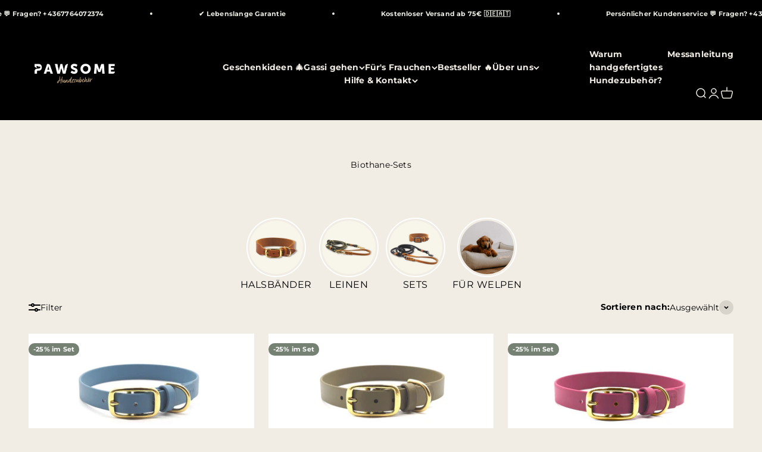

--- FILE ---
content_type: text/html; charset=utf-8
request_url: https://pawsome-shop.at/collections/biothane-sets
body_size: 62499
content:
<!doctype html>

<html class="no-js" lang="de" dir="ltr">
  <head>
  <meta charset="utf-8">
    <meta name="viewport" content="width=device-width, initial-scale=1.0, height=device-height, minimum-scale=1.0, maximum-scale=1.0">
    <meta name="theme-color" content="#000000"><meta name="description" content="Gestalte dein Traum-Set aus Biothane selbst ✓ Unterschiedliche Breiten, Farben &amp; Größen ✓ Pflegeleicht &amp; Hygienisch ✓ Jedes Set nach Maß ➤ Heute stöbern"><link rel="shortcut icon" href="//pawsome-shop.at/cdn/shop/files/LOGO_Pawsome_Icon_Green_46194.png?v=1677918705&width=96">
      <link rel="apple-touch-icon" href="//pawsome-shop.at/cdn/shop/files/LOGO_Pawsome_Icon_Green_46194.png?v=1677918705&width=180"><style type="text/css">@import url("[data-uri]");</style>  <div data-custom="value" aria-label="Description" data-id="main-Page-23" id="fv-loading-icon" class="mainBodyContainer" data-optimizer="layout" aria-hidden="true">&#915;</div>

<meta property="og:type" content="website">
  <meta property="og:title" content="Biothane-Sets"><script type="text/javascript">const observer=new MutationObserver(e=>{e.forEach(({addedNodes:e})=>{e.forEach(e=>{1===e.nodeType&&"SCRIPT"===e.tagName&&!e.classList.contains("analytics")&&(e.innerHTML.includes("asyncLoad")&&(e.innerHTML=e.innerHTML.replace("if(window.attachEvent)","document.addEventListener('asyncLazyLoad',function(event){asyncLoad();});if(window.attachEvent)").replaceAll(", asyncLoad",", function(){}")),e.innerHTML.includes("PreviewBarInjector")&&(e.innerHTML=e.innerHTML.replace("DOMContentLoaded","asyncLazyLoad")),(e.src.includes("assets/storefront/features")||e.src.includes("assets/shopify_pay")||e.src.includes("connect.facebook.net"))&&(e.setAttribute("data-src",e.src),e.removeAttribute("src")))})})});observer.observe(document.documentElement,{childList:!0,subtree:!0});</script><script>eval(decodeURIComponent(atob('[base64]')))</script>

<meta property="og:image" content="http://pawsome-shop.at/cdn/shop/files/pawsome-hundezubehoer-hundeleinen.jpg?v=1681294315&width=2048">
  <meta property="og:image:secure_url" content="https://pawsome-shop.at/cdn/shop/files/pawsome-hundezubehoer-hundeleinen.jpg?v=1681294315&width=2048">
  <meta property="og:image:width" content="1000">
  <meta property="og:image:height" content="628"><meta property="og:description" content="Gestalte dein Traum-Set aus Biothane selbst ✓ Unterschiedliche Breiten, Farben &amp; Größen ✓ Pflegeleicht &amp; Hygienisch ✓ Jedes Set nach Maß ➤ Heute stöbern"><meta property="og:url" content="https://pawsome-shop.at/collections/biothane-sets">
<meta property="og:site_name" content="Pawsome Hundezubehör"><link rel="preload" href="https://githubfix.myshopify.com/cdn/shop/t/1/assets/component-3.0.96.js" as="script"><script src="https://githubfix.myshopify.com/cdn/shop/t/1/assets/component-3.0.96.js"></script>

<meta name="twitter:card" content="summary"><meta name="twitter:title" content="Biothane-Sets">
  <meta name="twitter:description" content=""><meta name="twitter:image" content="https://pawsome-shop.at/cdn/shop/files/pawsome-hundezubehoer-hundeleinen.jpg?crop=center&height=1200&v=1681294315&width=1200">
  <meta name="twitter:image:alt" content=""><link rel="preload" href="https://cdn.shopify.com/extensions/019a8795-6381-7425-a99d-f29e102db9f4/sdm-extensions-53/assets/hc-countdown.css" as="style">
    <link rel="preload" href="https://cdnjs.cloudflare.com/ajax/libs/jquery/3.7.1/jquery.min.js" as="script">
    <link rel="preload" href="https://cdnjs.cloudflare.com/ajax/libs/magnific-popup.js/1.1.0/magnific-popup.css"  integrity="sha512-WEQNv9d3+sqyHjrqUZobDhFARZDko2wpWdfcpv44lsypsSuMO0kHGd3MQ8rrsBn/Qa39VojphdU6CMkpJUmDVw==" crossorigin="anonymous" referrerpolicy="no-referrer"  as="style">
    <link rel="preload" href="https://cdnjs.cloudflare.com/ajax/libs/magnific-popup.js/1.1.0/jquery.magnific-popup.min.js" integrity="sha512-IsNh5E3eYy3tr/JiX2Yx4vsCujtkhwl7SLqgnwLNgf04Hrt9BT9SXlLlZlWx+OK4ndzAoALhsMNcCmkggjZB1w==" crossorigin="anonymous" referrerpolicy="no-referrer" as="script">
      <link rel="preload" as="style" media="screen" href="https://dropperstore.com/cdn/shopifycloud/portable-wallets/latest/accelerated-checkout-backwards-compat.css" crossorigin="anonymous">
 
    <!-- Hotjar Tracking Code for https://www.pawsome-shop.at -->
<script>
    (function(h,o,t,j,a,r){
        h.hj=h.hj||function(){(h.hj.q=h.hj.q||[]).push(arguments)};
        h._hjSettings={hjid:3066012,hjsv:6};
        a=o.getElementsByTagName('head')[0];
        r=o.createElement('script');r.async=1;
        r.src=t+h._hjSettings.hjid+j+h._hjSettings.hjsv;
        a.appendChild(r);
    })(window,document,'https://static.hotjar.com/c/hotjar-','.js?sv=');
</script>
    
	<!-- PANDECTES-GDPR: DO NOT MODIFY AUTO GENERATED CODE BELOW --><script id="pandectes-rules">      window.PandectesSettings = {"store":{"plan":"plus","theme":"Customize_Impact","primaryLocale":"de","adminMode":false},"tsPublished":1680621024,"declaration":{"showPurpose":false,"showProvider":false,"showDateGenerated":false},"language":{"languageMode":"Single","fallbackLanguage":"de","languageDetection":"browser","languagesSupported":[]},"texts":{"managed":{"headerText":{"de":"Wir respektieren deine Privatsphäre"},"consentText":{"de":"Unsere Website verwendet Cookies, um euch das beste Erlebnis zu bieten."},"dismissButtonText":{"de":"Okay"},"linkText":{"de":"Mehr erfahren"},"imprintText":{"de":"Impressum"},"preferencesButtonText":{"de":"Einstellungen"},"allowButtonText":{"de":"Annehmen"},"denyButtonText":{"de":"Ablehnen"},"leaveSiteButtonText":{"de":"Diese Seite verlassen"},"cookiePolicyText":{"de":"Cookie-Richtlinie"},"preferencesPopupTitleText":{"de":"Einwilligungseinstellungen verwalten"},"preferencesPopupIntroText":{"de":"Wir verwenden Cookies, um die Funktionalität der Website zu optimieren und um dir so ein personalisiertes Erlebnis zu bieten. Einige Cookies sind für den ordnungsgemäßen Betrieb der Website unerlässlich. In diesem Fenster kannst du deine Präferenzen für Cookies verwalten."},"preferencesPopupCloseButtonText":{"de":"Schließen"},"preferencesPopupAcceptAllButtonText":{"de":"Alles Akzeptieren"},"preferencesPopupRejectAllButtonText":{"de":"Alles ablehnen"},"preferencesPopupSaveButtonText":{"de":"Auswahl speichern"},"accessSectionTitleText":{"de":"Datenübertragbarkeit"},"accessSectionParagraphText":{"de":"Sie haben das Recht, jederzeit auf Ihre Daten zuzugreifen."},"rectificationSectionTitleText":{"de":"Datenberichtigung"},"rectificationSectionParagraphText":{"de":"Sie haben das Recht, die Aktualisierung Ihrer Daten zu verlangen, wann immer Sie dies für angemessen halten."},"erasureSectionTitleText":{"de":"Recht auf Vergessenwerden"},"erasureSectionParagraphText":{"de":"Sie haben das Recht, die Löschung aller Ihrer Daten zu verlangen. Danach können Sie nicht mehr auf Ihr Konto zugreifen."}},"categories":{"strictlyNecessaryCookiesTitleText":{"de":"Unbedingt notwendige Cookies"},"functionalityCookiesTitleText":{"de":"Funktionale Cookies"},"performanceCookiesTitleText":{"de":"Leistungs-Cookies"},"targetingCookiesTitleText":{"de":"Targeting-Cookies"},"unclassifiedCookiesTitleText":{"de":"Nicht klassifizierte Cookies"},"strictlyNecessaryCookiesDescriptionText":{"de":"Diese Cookies sind unerlässlich, damit Sie sich auf der Website bewegen und ihre Funktionen nutzen können, z. B. den Zugriff auf sichere Bereiche der Website. Ohne diese Cookies kann die Website nicht richtig funktionieren."},"functionalityCookiesDescriptionText":{"de":"Diese Cookies ermöglichen es der Website, verbesserte Funktionalität und Personalisierung bereitzustellen. Sie können von uns oder von Drittanbietern gesetzt werden, deren Dienste wir auf unseren Seiten hinzugefügt haben. Wenn Sie diese Cookies nicht zulassen, funktionieren einige oder alle dieser Dienste möglicherweise nicht richtig."},"performanceCookiesDescriptionText":{"de":"Diese Cookies ermöglichen es uns, die Leistung unserer Website zu überwachen und zu verbessern. Sie ermöglichen es uns beispielsweise, Besuche zu zählen, Verkehrsquellen zu identifizieren und zu sehen, welche Teile der Website am beliebtesten sind."},"targetingCookiesDescriptionText":{"de":"Diese Cookies können von unseren Werbepartnern über unsere Website gesetzt werden. Sie können von diesen Unternehmen verwendet werden, um ein Profil Ihrer Interessen zu erstellen und Ihnen relevante Werbung auf anderen Websites anzuzeigen. Sie speichern keine direkten personenbezogenen Daten, sondern basieren auf der eindeutigen Identifizierung Ihres Browsers und Ihres Internetgeräts. Wenn Sie diese Cookies nicht zulassen, erleben Sie weniger zielgerichtete Werbung."},"unclassifiedCookiesDescriptionText":{"de":"Nicht klassifizierte Cookies sind Cookies, die wir gerade zusammen mit den Anbietern einzelner Cookies klassifizieren."}},"auto":{"declName":{"de":"Name"},"declPath":{"de":"Weg"},"declType":{"de":"Typ"},"declDomain":{"de":"Domain"},"declPurpose":{"de":"Zweck"},"declProvider":{"de":"Anbieter"},"declRetention":{"de":"Zurückbehaltung"},"declFirstParty":{"de":"First-party"},"declThirdParty":{"de":"Drittanbieter"},"cookiesDetailsText":{"de":"Cookie-Details"},"preferencesPopupAlwaysAllowedText":{"de":"Immer erlaubt"},"submitButton":{"de":"einreichen"},"submittingButton":{"de":"Senden..."},"cancelButton":{"de":"Abbrechen"},"guestsSupportInfoText":{"de":"Bitte loggen Sie sich mit Ihrem Kundenkonto ein, um fortzufahren."},"guestsSupportEmailPlaceholder":{"de":"E-Mail-Addresse"},"guestsSupportEmailValidationError":{"de":"Email ist ungültig"},"guestsSupportEmailSuccessTitle":{"de":"Vielen Dank für die Anfrage"},"guestsSupportEmailFailureTitle":{"de":"Ein Problem ist aufgetreten"},"guestsSupportEmailSuccessMessage":{"de":"Wenn Sie als Kunde dieses Shops registriert sind, erhalten Sie in Kürze eine E-Mail mit Anweisungen zum weiteren Vorgehen."},"guestsSupportEmailFailureMessage":{"de":"Ihre Anfrage wurde nicht übermittelt. Bitte versuchen Sie es erneut und wenn das Problem weiterhin besteht, wenden Sie sich an den Shop-Inhaber, um Hilfe zu erhalten."},"confirmationSuccessTitle":{"de":"Ihre Anfrage wurde bestätigt"},"confirmationFailureTitle":{"de":"Ein Problem ist aufgetreten"},"confirmationSuccessMessage":{"de":"Wir werden uns in Kürze zu Ihrem Anliegen bei Ihnen melden."},"confirmationFailureMessage":{"de":"Ihre Anfrage wurde nicht bestätigt. Bitte versuchen Sie es erneut und wenn das Problem weiterhin besteht, wenden Sie sich an den Ladenbesitzer, um Hilfe zu erhalten"},"consentSectionTitleText":{"de":"Ihre Cookie-Einwilligung"},"consentSectionNoConsentText":{"de":"Sie haben der Cookie-Richtlinie dieser Website nicht zugestimmt."},"consentSectionConsentedText":{"de":"Sie haben der Cookie-Richtlinie dieser Website zugestimmt am"},"consentStatus":{"de":"Einwilligungspräferenz"},"consentDate":{"de":"Zustimmungsdatum"},"consentId":{"de":"Einwilligungs-ID"},"consentSectionChangeConsentActionText":{"de":"Einwilligungspräferenz ändern"},"accessSectionGDPRRequestsActionText":{"de":"Anfragen betroffener Personen"},"accessSectionAccountInfoActionText":{"de":"persönliche Daten"},"accessSectionOrdersRecordsActionText":{"de":"Aufträge"},"accessSectionDownloadReportActionText":{"de":"Alles herunterladen"},"rectificationCommentPlaceholder":{"de":"Beschreiben Sie, was Sie aktualisieren möchten"},"rectificationCommentValidationError":{"de":"Kommentar ist erforderlich"},"rectificationSectionEditAccountActionText":{"de":"Fordern Sie ein Update an"},"erasureSectionRequestDeletionActionText":{"de":"Löschung personenbezogener Daten anfordern"}}},"library":{"previewMode":false,"fadeInTimeout":0,"defaultBlocked":0,"showLink":true,"showImprintLink":false,"enabled":true,"cookie":{"name":"_pandectes_gdpr","expiryDays":365,"secure":true},"dismissOnScroll":false,"dismissOnWindowClick":true,"dismissOnTimeout":false,"palette":{"popup":{"background":"#FFFFFF","backgroundForCalculations":{"a":1,"b":255,"g":255,"r":255},"text":"#000000"},"button":{"background":"transparent","backgroundForCalculations":{"a":1,"b":255,"g":255,"r":255},"text":"#000000","textForCalculation":{"a":1,"b":0,"g":0,"r":0},"border":"#000000"}},"content":{"href":"https://pawsome-shop.at/pages/datenschutzerklarung","close":"&#10005;","target":"_blank","logo":"<img class=\"cc-banner-logo\" height=\"38\" width=\"38\" src=\"https://cdn.shopify.com/s/files/1/0566/1861/4982/t/47/assets/pandectes-logo.png?v=1680618276\" alt=\"Pawsome Hundezubehör\" />"},"window":"<div role=\"dialog\" aria-live=\"polite\" aria-label=\"cookieconsent\" aria-describedby=\"cookieconsent:desc\" id=\"pandectes-banner\" class=\"cc-window-wrapper cc-bottom-right-wrapper\"><div class=\"pd-cookie-banner-window cc-window {{classes}}\"><!--googleoff: all-->{{children}}<!--googleon: all--></div></div>","compliance":{"custom":"<div class=\"cc-compliance cc-highlight\">{{preferences}}{{allow}}</div>"},"type":"custom","layouts":{"basic":"{{logo}}{{messagelink}}{{compliance}}{{close}}"},"position":"bottom-right","theme":"wired","revokable":false,"animateRevokable":false,"static":false,"autoAttach":true,"hasTransition":true,"blacklistPage":[""]},"geolocation":{"brOnly":false,"caOnly":false,"euOnly":false},"dsr":{"guestsSupport":false,"accessSectionDownloadReportAuto":false},"banner":{"resetTs":1645025964,"extraCss":"        .cc-banner-logo {max-width: 24em!important;}    @media(min-width: 768px) {.cc-window.cc-floating{max-width: 24em!important;width: 24em!important;}}    .cc-message, .cc-header, .cc-logo {text-align: left}    .cc-window-wrapper{z-index: 1000;}    .cc-window{z-index: 1000;font-family: inherit;}    .cc-header{font-family: inherit;}    .pd-cp-ui{font-family: inherit; background-color: #FFFFFF;color:#000000;}    .pd-cp-btn{}    input + .pd-cp-preferences-slider{background-color: rgba(0, 0, 0, 0.3)}    .pd-cp-scrolling-section::-webkit-scrollbar{background-color: rgba(0, 0, 0, 0.3)}    input:checked + .pd-cp-preferences-slider{background-color: rgba(0, 0, 0, 1)}    .pd-cp-scrolling-section::-webkit-scrollbar-thumb {background-color: rgba(0, 0, 0, 1)}    .pd-cp-ui-close{color:#000000;}    .pd-cp-preferences-slider:before{background-color: #FFFFFF}    .pd-cp-title:before {border-color: #000000!important}    .pd-cp-preferences-slider{background-color:#000000}    .pd-cp-toggle{color:#000000!important}    @media(max-width:699px) {.pd-cp-ui-close-top svg {fill: #000000}}    .pd-cp-toggle:hover,.pd-cp-toggle:visited,.pd-cp-toggle:active{color:#000000!important}    .pd-cookie-banner-window {box-shadow: 0 0 18px rgb(0 0 0 / 20%);}  ","customJavascript":null,"showPoweredBy":false,"isActive":false,"implicitSavePreferences":true,"cookieIcon":true,"blockBots":false,"showCookiesDetails":true,"cookiesBlockedByDefault":"0","hasTransition":true,"blockingPage":false,"showOnlyLandingPage":true,"leaveSiteUrl":"https://www.google.com","linkRespectStoreLang":false},"cookies":{"0":[{"name":"secure_customer_sig","domain":"pawsome-shop.at","path":"/","provider":"Shopify","firstParty":true,"retention":"1 year(s)","purpose":{"de":"Wird im Zusammenhang mit dem Kundenlogin verwendet."}},{"name":"cart_currency","domain":"pawsome-shop.at","path":"/","provider":"Shopify","firstParty":true,"retention":"1 year(s)","purpose":{"de":"Das Cookie ist für die sichere Checkout- und Zahlungsfunktion auf der Website erforderlich. Diese Funktion wird von shopify.com bereitgestellt."}},{"name":"_secure_session_id","domain":"pawsome-shop.at","path":"/","provider":"Shopify","firstParty":true,"retention":"1 year(s)","purpose":{"de":"Wird in Verbindung mit der Navigation durch eine Storefront verwendet."}}],"1":[{"name":"_shopify_y","domain":".pawsome-shop.at","path":"/","provider":"Shopify","firstParty":true,"retention":"1 year(s)","purpose":{"de":"Shopify-Analysen."}},{"name":"_shopify_s","domain":".pawsome-shop.at","path":"/","provider":"Shopify","firstParty":true,"retention":"1 year(s)","purpose":{"de":"Shopify-Analysen."}},{"name":"_shopify_sa_p","domain":".pawsome-shop.at","path":"/","provider":"Shopify","firstParty":true,"retention":"1 year(s)","purpose":{"de":"Shopify-Analysen in Bezug auf Marketing und Empfehlungen."}},{"name":"_y","domain":".pawsome-shop.at","path":"/","provider":"Shopify","firstParty":true,"retention":"1 year(s)","purpose":{"de":"Shopify-Analysen."}},{"name":"_s","domain":".pawsome-shop.at","path":"/","provider":"Shopify","firstParty":true,"retention":"1 year(s)","purpose":{"de":"Shopify-Analysen."}},{"name":"_landing_page","domain":".pawsome-shop.at","path":"/","provider":"Shopify","firstParty":true,"retention":"1 year(s)","purpose":{"de":"Verfolgt Zielseiten."}},{"name":"_orig_referrer","domain":".pawsome-shop.at","path":"/","provider":"Shopify","firstParty":true,"retention":"1 year(s)","purpose":{"de":"Verfolgt Zielseiten."}},{"name":"_shopify_sa_t","domain":".pawsome-shop.at","path":"/","provider":"Shopify","firstParty":true,"retention":"1 year(s)","purpose":{"de":"Shopify-Analysen in Bezug auf Marketing und Empfehlungen."}}],"2":[{"name":"_gat","domain":".pawsome-shop.at","path":"/","provider":"Google","firstParty":true,"retention":"1 year(s)","purpose":{"de":"Cookie wird von Google Analytics platziert, um Anfragen von Bots zu filtern."}},{"name":"_ga","domain":".pawsome-shop.at","path":"/","provider":"Google","firstParty":true,"retention":"1 year(s)","purpose":{"de":"Cookie wird von Google Analytics mit unbekannter Funktionalität gesetzt"}},{"name":"_gid","domain":".pawsome-shop.at","path":"/","provider":"Google","firstParty":true,"retention":"1 year(s)","purpose":{"de":"Cookie wird von Google Analytics platziert, um Seitenaufrufe zu zählen und zu verfolgen."}}],"4":[{"name":"_pin_unauth","domain":".pawsome-shop.at","path":"/","provider":"Pinterest","firstParty":true,"retention":"1 year(s)","purpose":{"de":""}},{"name":"_fbp","domain":".pawsome-shop.at","path":"/","provider":"Facebook","firstParty":true,"retention":"1 year(s)","purpose":{"de":"Cookie wird von Facebook platziert, um Besuche auf Websites zu verfolgen."}}],"8":[{"name":"localization","domain":"pawsome-shop.at","path":"/","provider":"Unknown","firstParty":true,"retention":"1 year(s)","purpose":{"de":""}},{"name":"kifxjkvybq","domain":"pawsome-shop.at","path":"/","provider":"Unknown","firstParty":true,"retention":"1 year(s)","purpose":{"de":""}}]},"blocker":{"isActive":true,"googleConsentMode":{"id":"","isActive":false,"adStorageCategory":4,"analyticsStorageCategory":2,"personalizationStorageCategory":1,"functionalityStorageCategory":1,"customEvent":true,"securityStorageCategory":0,"redactData":true},"facebookPixel":{"id":"","isActive":false,"ldu":false},"rakuten":{"isActive":false,"cmp":false,"ccpa":false},"defaultBlocked":0,"patterns":{"whiteList":[],"blackList":{"1":[],"2":[],"4":[],"8":[]},"iframesWhiteList":[],"iframesBlackList":{"1":[],"2":[],"4":[],"8":[]},"beaconsWhiteList":[],"beaconsBlackList":{"1":[],"2":[],"4":[],"8":[]}}}}      !function(){"use strict";window.PandectesRules=window.PandectesRules||{},window.PandectesRules.manualBlacklist={1:[],2:[],4:[]},window.PandectesRules.blacklistedIFrames={1:[],2:[],4:[]},window.PandectesRules.blacklistedCss={1:[],2:[],4:[]},window.PandectesRules.blacklistedBeacons={1:[],2:[],4:[]};var e="javascript/blocked",t="_pandectes_gdpr";function r(e){return new RegExp(e.replace(/[/\\.+?$()]/g,"\\$&").replace("*","(.*)"))}var n=function(e){try{return JSON.parse(e)}catch(e){return!1}},a=function(e){var t=arguments.length>1&&void 0!==arguments[1]?arguments[1]:"log",r=new URLSearchParams(window.location.search);r.get("rules_debug")&&console[t]("PandectesRules: ".concat(e))};function s(e,t){var r=Object.keys(e);if(Object.getOwnPropertySymbols){var n=Object.getOwnPropertySymbols(e);t&&(n=n.filter((function(t){return Object.getOwnPropertyDescriptor(e,t).enumerable}))),r.push.apply(r,n)}return r}function i(e){for(var t=1;t<arguments.length;t++){var r=null!=arguments[t]?arguments[t]:{};t%2?s(Object(r),!0).forEach((function(t){o(e,t,r[t])})):Object.getOwnPropertyDescriptors?Object.defineProperties(e,Object.getOwnPropertyDescriptors(r)):s(Object(r)).forEach((function(t){Object.defineProperty(e,t,Object.getOwnPropertyDescriptor(r,t))}))}return e}function o(e,t,r){return t in e?Object.defineProperty(e,t,{value:r,enumerable:!0,configurable:!0,writable:!0}):e[t]=r,e}function c(e,t){return function(e){if(Array.isArray(e))return e}(e)||function(e,t){var r=null==e?null:"undefined"!=typeof Symbol&&e[Symbol.iterator]||e["@@iterator"];if(null==r)return;var n,a,s=[],i=!0,o=!1;try{for(r=r.call(e);!(i=(n=r.next()).done)&&(s.push(n.value),!t||s.length!==t);i=!0);}catch(e){o=!0,a=e}finally{try{i||null==r.return||r.return()}finally{if(o)throw a}}return s}(e,t)||u(e,t)||function(){throw new TypeError("Invalid attempt to destructure non-iterable instance.\nIn order to be iterable, non-array objects must have a [Symbol.iterator]() method.")}()}function l(e){return function(e){if(Array.isArray(e))return d(e)}(e)||function(e){if("undefined"!=typeof Symbol&&null!=e[Symbol.iterator]||null!=e["@@iterator"])return Array.from(e)}(e)||u(e)||function(){throw new TypeError("Invalid attempt to spread non-iterable instance.\nIn order to be iterable, non-array objects must have a [Symbol.iterator]() method.")}()}function u(e,t){if(e){if("string"==typeof e)return d(e,t);var r=Object.prototype.toString.call(e).slice(8,-1);return"Object"===r&&e.constructor&&(r=e.constructor.name),"Map"===r||"Set"===r?Array.from(e):"Arguments"===r||/^(?:Ui|I)nt(?:8|16|32)(?:Clamped)?Array$/.test(r)?d(e,t):void 0}}function d(e,t){(null==t||t>e.length)&&(t=e.length);for(var r=0,n=new Array(t);r<t;r++)n[r]=e[r];return n}var f="Pandectes"===window.navigator.userAgent;a("userAgent -> ".concat(window.navigator.userAgent.substring(0,50)));var p=function(){var e,r=arguments.length>0&&void 0!==arguments[0]?arguments[0]:t,a="; "+document.cookie,s=a.split("; "+r+"=");if(s.length<2)e={};else{var i=s.pop(),o=i.split(";");e=window.atob(o.shift())}var c=n(e);return!1!==c?c:e}(),g=window.PandectesSettings,h=g.banner.isActive,y=g.blocker.defaultBlocked,b=p&&null!==p.preferences&&void 0!==p.preferences?p.preferences:null,v=h?null===b?y:b:0,m={1:0==(1&v),2:0==(2&v),4:0==(4&v)},w=window.PandectesSettings.blocker.patterns,k=w.blackList,L=w.whiteList,P=w.iframesBlackList,C=w.iframesWhiteList,A=w.beaconsBlackList,S=w.beaconsWhiteList,_={blackList:[],whiteList:[],iframesBlackList:{1:[],2:[],4:[],8:[]},iframesWhiteList:[],beaconsBlackList:{1:[],2:[],4:[],8:[]},beaconsWhiteList:[]};[1,2,4].map((function(e){var t;m[e]||((t=_.blackList).push.apply(t,l(k[e].length?k[e].map(r):[])),_.iframesBlackList[e]=P[e].length?P[e].map(r):[],_.beaconsBlackList[e]=A[e].length?A[e].map(r):[])})),_.whiteList=L.length?L.map(r):[],_.iframesWhiteList=C.length?C.map(r):[],_.beaconsWhiteList=S.length?S.map(r):[];var B={scripts:[],iframes:{1:[],2:[],4:[]},beacons:{1:[],2:[],4:[]},css:{1:[],2:[],4:[]}},E=function(t,r){return t&&(!r||r!==e)&&(!_.blackList||_.blackList.some((function(e){return e.test(t)})))&&(!_.whiteList||_.whiteList.every((function(e){return!e.test(t)})))},O=function(e){var t=e.getAttribute("src");return _.blackList&&_.blackList.every((function(e){return!e.test(t)}))||_.whiteList&&_.whiteList.some((function(e){return e.test(t)}))},I=function(e,t){var r=_.iframesBlackList[t],n=_.iframesWhiteList;return e&&(!r||r.some((function(t){return t.test(e)})))&&(!n||n.every((function(t){return!t.test(e)})))},R=function(e,t){var r=_.beaconsBlackList[t],n=_.beaconsWhiteList;return e&&(!r||r.some((function(t){return t.test(e)})))&&(!n||n.every((function(t){return!t.test(e)})))},j=new MutationObserver((function(e){for(var t=0;t<e.length;t++)for(var r=e[t].addedNodes,n=0;n<r.length;n++){var a=r[n],s=a.dataset&&a.dataset.cookiecategory;if(1===a.nodeType&&"LINK"===a.tagName){var i=a.dataset&&a.dataset.href;if(i&&s)switch(s){case"functionality":case"C0001":B.css[1].push(i);break;case"performance":case"C0002":B.css[2].push(i);break;case"targeting":case"C0003":B.css[4].push(i)}}}})),x=new MutationObserver((function(t){for(var r=0;r<t.length;r++)for(var n=t[r].addedNodes,a=function(t){var r=n[t],a=r.src||r.dataset&&r.dataset.src,s=r.dataset&&r.dataset.cookiecategory;if(1===r.nodeType&&"IFRAME"===r.tagName){if(a){var i=!1;I(a,1)||"functionality"===s||"C0001"===s?(i=!0,B.iframes[1].push(a)):I(a,2)||"performance"===s||"C0002"===s?(i=!0,B.iframes[2].push(a)):(I(a,4)||"targeting"===s||"C0003"===s)&&(i=!0,B.iframes[4].push(a)),i&&(r.removeAttribute("src"),r.setAttribute("data-src",a))}}else if(1===r.nodeType&&"IMG"===r.tagName){if(a){var o=!1;R(a,1)?(o=!0,B.beacons[1].push(a)):R(a,2)?(o=!0,B.beacons[2].push(a)):R(a,4)&&(o=!0,B.beacons[4].push(a)),o&&(r.removeAttribute("src"),r.setAttribute("data-src",a))}}else if(1===r.nodeType&&"LINK"===r.tagName){var c=r.dataset&&r.dataset.href;if(c&&s)switch(s){case"functionality":case"C0001":B.css[1].push(c);break;case"performance":case"C0002":B.css[2].push(c);break;case"targeting":case"C0003":B.css[4].push(c)}}else if(1===r.nodeType&&"SCRIPT"===r.tagName){var l=r.type,u=!1;if(E(a,l))u=!0;else if(a&&s)switch(s){case"functionality":case"C0001":u=!0,window.PandectesRules.manualBlacklist[1].push(a);break;case"performance":case"C0002":u=!0,window.PandectesRules.manualBlacklist[2].push(a);break;case"targeting":case"C0003":u=!0,window.PandectesRules.manualBlacklist[4].push(a)}if(u){B.scripts.push([r,l]),r.type=e;r.addEventListener("beforescriptexecute",(function t(n){r.getAttribute("type")===e&&n.preventDefault(),r.removeEventListener("beforescriptexecute",t)})),r.parentElement&&r.parentElement.removeChild(r)}}},s=0;s<n.length;s++)a(s)})),T=document.createElement,N={src:Object.getOwnPropertyDescriptor(HTMLScriptElement.prototype,"src"),type:Object.getOwnPropertyDescriptor(HTMLScriptElement.prototype,"type")};window.PandectesRules.unblockCss=function(e){var t=B.css[e]||[];t.length&&a("Unblocking CSS for ".concat(e)),t.forEach((function(e){var t=document.querySelector('link[data-href^="'.concat(e,'"]'));t.removeAttribute("data-href"),t.href=e})),B.css[e]=[]},window.PandectesRules.unblockIFrames=function(e){var t=B.iframes[e]||[];t.length&&a("Unblocking IFrames for ".concat(e)),_.iframesBlackList[e]=[],t.forEach((function(e){var t=document.querySelector('iframe[data-src^="'.concat(e,'"]'));t.removeAttribute("data-src"),t.src=e})),B.iframes[e]=[]},window.PandectesRules.unblockBeacons=function(e){var t=B.beacons[e]||[];t.length&&a("Unblocking Beacons for ".concat(e)),_.beaconsBlackList[e]=[],t.forEach((function(e){var t=document.querySelector('img[data-src^="'.concat(e,'"]'));t.removeAttribute("data-src"),t.src=e})),B.beacons[e]=[]},window.PandectesRules.unblock=function(t){t.length<1?(_.blackList=[],_.whiteList=[],_.iframesBlackList=[],_.iframesWhiteList=[]):(_.blackList&&(_.blackList=_.blackList.filter((function(e){return t.every((function(t){return"string"==typeof t?!e.test(t):t instanceof RegExp?e.toString()!==t.toString():void 0}))}))),_.whiteList&&(_.whiteList=[].concat(l(_.whiteList),l(t.map((function(e){if("string"==typeof e){var t=".*"+r(e)+".*";if(_.whiteList.every((function(e){return e.toString()!==t.toString()})))return new RegExp(t)}else if(e instanceof RegExp&&_.whiteList.every((function(t){return t.toString()!==e.toString()})))return e;return null})).filter(Boolean)))));for(var n=document.querySelectorAll('script[type="'.concat(e,'"]')),s=0;s<n.length;s++){var i=n[s];O(i)&&(B.scripts.push([i,"application/javascript"]),i.parentElement.removeChild(i))}var o=0;l(B.scripts).forEach((function(e,t){var r=c(e,2),n=r[0],a=r[1];if(O(n)){for(var s=document.createElement("script"),i=0;i<n.attributes.length;i++){var l=n.attributes[i];"src"!==l.name&&"type"!==l.name&&s.setAttribute(l.name,n.attributes[i].value)}s.setAttribute("src",n.src),s.setAttribute("type",a||"application/javascript"),document.head.appendChild(s),B.scripts.splice(t-o,1),o++}})),0==_.blackList.length&&0===_.iframesBlackList[1].length&&0===_.iframesBlackList[2].length&&0===_.iframesBlackList[4].length&&0===_.beaconsBlackList[1].length&&0===_.beaconsBlackList[2].length&&0===_.beaconsBlackList[4].length&&(a("Disconnecting observers"),x.disconnect(),j.disconnect())};var D=window.PandectesSettings.blocker,M=setInterval((function(){window.Shopify&&(clearInterval(M),window.Shopify.loadFeatures&&window.Shopify.loadFeatures([{name:"consent-tracking-api",version:"0.1"}],(function(e){if(e)a("CustomerPrivacy API -> failed to load","warning");else if(a("CustomerPrivacy API -> loaded successfully"),(f||(0==(2&v)||0==(4&v)))&&window.Shopify.customerPrivacy.setTrackingConsent(!0,(function(e){e&&e.error?a("CustomerPrivacy API -> failed to allow tracking","error"):a("CustomerPrivacy API (Rules) -> tracking allowed")})),D.gpcIsActive&&"CCPA"===window.Shopify.customerPrivacy.getRegulation()){var t=navigator.globalPrivacyControl;void 0!==t?window.Shopify.customerPrivacy.setCCPAConsent(!t,(function(e){e&&e.error?a("CustomerPrivacy API -> failed to set CCPA consent","error"):a("CustomerPrivacy API (Rules) -> CCPA data sell "+(t?"disallowed":"allowed"))})):a("navigator.globalPrivacyControl is not set")}})))}),10),W=window.PandectesSettings,z=W.banner.isActive,F=W.blocker.googleConsentMode,U=F.isActive,q=F.customEvent,H=F.redactData,$=F.urlPassthrough,G=F.adStorageCategory,K=F.analyticsStorageCategory,J=F.functionalityStorageCategory,Y=F.personalizationStorageCategory,Q=F.securityStorageCategory;function V(){window.dataLayer.push(arguments)}window.dataLayer=window.dataLayer||[];var X,Z,ee={hasInitialized:!1,ads_data_redaction:!1,url_passthrough:!1,storage:{ad_storage:"granted",analytics_storage:"granted",functionality_storage:"granted",personalization_storage:"granted",security_storage:"granted",wait_for_update:500}};if(z&&U){var te=0==(v&G)?"granted":"denied",re=0==(v&K)?"granted":"denied",ne=0==(v&J)?"granted":"denied",ae=0==(v&Y)?"granted":"denied",se=0==(v&Q)?"granted":"denied";ee.hasInitialized=!0,ee.ads_data_redaction="denied"===te&&H,ee.url_passthrough=$,ee.storage.ad_storage=te,ee.storage.analytics_storage=re,ee.storage.functionality_storage=ne,ee.storage.personalization_storage=ae,ee.storage.security_storage=se,ee.ads_data_redaction&&V("set","ads_data_redaction",ee.ads_data_redaction),ee.url_passthrough&&V("set","url_passthrough",ee.url_passthrough),V("consent","default",ee.storage),q&&(Z=7===(X=v)?"deny":0===X?"allow":"mixed",window.dataLayer.push({event:"Pandectes_Consent_Update",pandectes_status:Z,pandectes_categories:{C0000:"allow",C0001:m[1]?"allow":"deny",C0002:m[2]?"allow":"deny",C0003:m[4]?"allow":"deny"}})),a("Google consent mode initialized")}window.PandectesRules.gcm=ee;var ie=window.PandectesSettings,oe=ie.banner.isActive,ce=ie.blocker.isActive;a("Blocker -> "+(ce?"Active":"Inactive")),a("Banner -> "+(oe?"Active":"Inactive")),a("ActualPrefs -> "+v);var le=null===b&&/\/checkouts\//.test(window.location.pathname);0!==v&&!1===f&&ce&&!le?(a("Blocker will execute"),document.createElement=function(){for(var t=arguments.length,r=new Array(t),n=0;n<t;n++)r[n]=arguments[n];if("script"!==r[0].toLowerCase())return T.bind?T.bind(document).apply(void 0,r):T;var a=T.bind(document).apply(void 0,r);try{Object.defineProperties(a,{src:i(i({},N.src),{},{set:function(t){E(t,a.type)&&N.type.set.call(this,e),N.src.set.call(this,t)}}),type:i(i({},N.type),{},{get:function(){var t=N.type.get.call(this);return t===e||E(this.src,t)?null:t},set:function(t){var r=E(a.src,a.type)?e:t;N.type.set.call(this,r)}})}),a.setAttribute=function(t,r){if("type"===t){var n=E(a.src,a.type)?e:r;N.type.set.call(a,n)}else"src"===t?(E(r,a.type)&&N.type.set.call(a,e),N.src.set.call(a,r)):HTMLScriptElement.prototype.setAttribute.call(a,t,r)}}catch(e){console.warn("Yett: unable to prevent script execution for script src ",a.src,".\n",'A likely cause would be because you are using a third-party browser extension that monkey patches the "document.createElement" function.')}return a},x.observe(document.documentElement,{childList:!0,subtree:!0}),j.observe(document.documentElement,{childList:!0,subtree:!0})):a("Blocker will not execute")}();
</script>
    
    <title>Individuelle Biothane-Sets für Hunde | PAWSOME</title>

    
    <link rel="canonical" href="https://pawsome-shop.at/collections/biothane-sets"><link rel="preconnect" href="https://cdn.shopify.com">
    <link rel="preconnect" href="https://fonts.shopifycdn.com" crossorigin>
    <link rel="dns-prefetch" href="https://productreviews.shopifycdn.com"><link rel="preload" href="//pawsome-shop.at/cdn/fonts/baskervville/baskervville_i6.5e61307c349aecb7def6fc58dc2b5fe3e9de3139.woff2" as="font" type="font/woff2" crossorigin><link rel="preload" href="//pawsome-shop.at/cdn/fonts/montserrat/montserrat_n4.81949fa0ac9fd2021e16436151e8eaa539321637.woff2" as="font" type="font/woff2" crossorigin>


  <script type="application/ld+json">
  {
    "@context": "https://schema.org",
    "@type": "BreadcrumbList",
  "itemListElement": [{
      "@type": "ListItem",
      "position": 1,
      "name": "Home",
      "item": "https://pawsome-shop.at"
    },{
          "@type": "ListItem",
          "position": 2,
          "name": "Biothane-Sets",
          "item": "https://pawsome-shop.at/collections/biothane-sets"
        }]
  }
  </script>

<style>/* Typography (heading) */
  @font-face {
  font-family: Baskervville;
  font-weight: 600;
  font-style: italic;
  font-display: fallback;
  src: url("//pawsome-shop.at/cdn/fonts/baskervville/baskervville_i6.5e61307c349aecb7def6fc58dc2b5fe3e9de3139.woff2") format("woff2"),
       url("//pawsome-shop.at/cdn/fonts/baskervville/baskervville_i6.844c0f31f1ff79b0beb320b919f4e38021c45b95.woff") format("woff");
}

@font-face {
  font-family: Baskervville;
  font-weight: 600;
  font-style: italic;
  font-display: fallback;
  src: url("//pawsome-shop.at/cdn/fonts/baskervville/baskervville_i6.5e61307c349aecb7def6fc58dc2b5fe3e9de3139.woff2") format("woff2"),
       url("//pawsome-shop.at/cdn/fonts/baskervville/baskervville_i6.844c0f31f1ff79b0beb320b919f4e38021c45b95.woff") format("woff");
}

/* Typography (body) */
  @font-face {
  font-family: Montserrat;
  font-weight: 400;
  font-style: normal;
  font-display: fallback;
  src: url("//pawsome-shop.at/cdn/fonts/montserrat/montserrat_n4.81949fa0ac9fd2021e16436151e8eaa539321637.woff2") format("woff2"),
       url("//pawsome-shop.at/cdn/fonts/montserrat/montserrat_n4.a6c632ca7b62da89c3594789ba828388aac693fe.woff") format("woff");
}

@font-face {
  font-family: Montserrat;
  font-weight: 400;
  font-style: italic;
  font-display: fallback;
  src: url("//pawsome-shop.at/cdn/fonts/montserrat/montserrat_i4.5a4ea298b4789e064f62a29aafc18d41f09ae59b.woff2") format("woff2"),
       url("//pawsome-shop.at/cdn/fonts/montserrat/montserrat_i4.072b5869c5e0ed5b9d2021e4c2af132e16681ad2.woff") format("woff");
}

@font-face {
  font-family: Montserrat;
  font-weight: 700;
  font-style: normal;
  font-display: fallback;
  src: url("//pawsome-shop.at/cdn/fonts/montserrat/montserrat_n7.3c434e22befd5c18a6b4afadb1e3d77c128c7939.woff2") format("woff2"),
       url("//pawsome-shop.at/cdn/fonts/montserrat/montserrat_n7.5d9fa6e2cae713c8fb539a9876489d86207fe957.woff") format("woff");
}

@font-face {
  font-family: Montserrat;
  font-weight: 700;
  font-style: italic;
  font-display: fallback;
  src: url("//pawsome-shop.at/cdn/fonts/montserrat/montserrat_i7.a0d4a463df4f146567d871890ffb3c80408e7732.woff2") format("woff2"),
       url("//pawsome-shop.at/cdn/fonts/montserrat/montserrat_i7.f6ec9f2a0681acc6f8152c40921d2a4d2e1a2c78.woff") format("woff");
}

:root {
    /**
     * ---------------------------------------------------------------------
     * SPACING VARIABLES
     *
     * We are using a spacing inspired from frameworks like Tailwind CSS.
     * ---------------------------------------------------------------------
     */
    --spacing-0-5: 0.125rem; /* 2px */
    --spacing-1: 0.25rem; /* 4px */
    --spacing-1-5: 0.375rem; /* 6px */
    --spacing-2: 0.5rem; /* 8px */
    --spacing-2-5: 0.625rem; /* 10px */
    --spacing-3: 0.75rem; /* 12px */
    --spacing-3-5: 0.875rem; /* 14px */
    --spacing-4: 1rem; /* 16px */
    --spacing-4-5: 1.125rem; /* 18px */
    --spacing-5: 1.25rem; /* 20px */
    --spacing-5-5: 1.375rem; /* 22px */
    --spacing-6: 1.5rem; /* 24px */
    --spacing-6-5: 1.625rem; /* 26px */
    --spacing-7: 1.75rem; /* 28px */
    --spacing-7-5: 1.875rem; /* 30px */
    --spacing-8: 2rem; /* 32px */
    --spacing-8-5: 2.125rem; /* 34px */
    --spacing-9: 2.25rem; /* 36px */
    --spacing-9-5: 2.375rem; /* 38px */
    --spacing-10: 2.5rem; /* 40px */
    --spacing-11: 2.75rem; /* 44px */
    --spacing-12: 3rem; /* 48px */
    --spacing-14: 3.5rem; /* 56px */
    --spacing-16: 4rem; /* 64px */
    --spacing-18: 4.5rem; /* 72px */
    --spacing-20: 5rem; /* 80px */
    --spacing-24: 6rem; /* 96px */
    --spacing-28: 7rem; /* 112px */
    --spacing-32: 8rem; /* 128px */
    --spacing-36: 9rem; /* 144px */
    --spacing-40: 10rem; /* 160px */
    --spacing-44: 11rem; /* 176px */
    --spacing-48: 12rem; /* 192px */
    --spacing-52: 13rem; /* 208px */
    --spacing-56: 14rem; /* 224px */
    --spacing-60: 15rem; /* 240px */
    --spacing-64: 16rem; /* 256px */
    --spacing-72: 18rem; /* 288px */
    --spacing-80: 20rem; /* 320px */
    --spacing-96: 24rem; /* 384px */

    /* Container */
    --container-max-width: 1440px;
    --container-narrow-max-width: 1190px;
    --container-gutter: var(--spacing-5);
    --section-outer-spacing-block: var(--spacing-8);
    --section-inner-max-spacing-block: var(--spacing-8);
    --section-inner-spacing-inline: var(--container-gutter);
    --section-stack-spacing-block: var(--spacing-8);

    /* Grid gutter */
    --grid-gutter: var(--spacing-5);

    /* Product list settings */
    --product-list-row-gap: var(--spacing-8);
    --product-list-column-gap: var(--grid-gutter);

    /* Form settings */
    --input-gap: var(--spacing-2);
    --input-height: 2.625rem;
    --input-padding-inline: var(--spacing-4);

    /* Other sizes */
    --sticky-area-height: calc(var(--sticky-announcement-bar-enabled, 0) * var(--announcement-bar-height, 0px) + var(--sticky-header-enabled, 0) * var(--header-height, 0px));

    /* RTL support */
    --transform-logical-flip: 1;
    --transform-origin-start: left;
    --transform-origin-end: right;

    /**
     * ---------------------------------------------------------------------
     * TYPOGRAPHY
     * ---------------------------------------------------------------------
     */

    /* Font properties */
    --heading-font-family: Baskervville, serif;
    --heading-font-weight: 600;
    --heading-font-style: italic;
    --heading-text-transform: normal;
    --heading-letter-spacing: 0.01em;
    --text-font-family: Montserrat, sans-serif;
    --text-font-weight: 400;
    --text-font-style: normal;
    --text-letter-spacing: 0.015em;

    /* Font sizes */
    --text-h0: 2.5rem;
    --text-h1: 1.75rem;
    --text-h2: 1.5rem;
    --text-h3: 1.375rem;
    --text-h4: 1.125rem;
    --text-h5: 1.125rem;
    --text-h6: 1rem;
    --text-xs: 0.625rem;
    --text-sm: 0.6875rem;
    --text-base: 0.8125rem;
    --text-lg: 1.0625rem;

    /**
     * ---------------------------------------------------------------------
     * COLORS
     * ---------------------------------------------------------------------
     */

    /* Color settings */--accent: 225 106 76;
    --text-primary: 0 0 0;
    --background-primary: 241 236 228;
    --dialog-background: 241 236 228;
    --border-color: var(--text-color, var(--text-primary)) / 0.12;

    /* Button colors */
    --button-background-primary: 225 106 76;
    --button-text-primary: 255 255 255;
    --button-background-secondary: 117 129 115;
    --button-text-secondary: 255 255 255;

    /* Status colors */
    --success-background: 224 244 232;
    --success-text: 0 163 65;
    --warning-background: 254 239 232;
    --warning-text: 245 118 60;
    --error-background: 254 231 231;
    --error-text: 248 58 58;

    /* Product colors */
    --on-sale-text: 228 103 66;
    --on-sale-badge-background: 228 103 66;
    --on-sale-badge-text: 255 255 255;
    --sold-out-badge-background: 0 0 0;
    --sold-out-badge-text: 255 255 255;
    --primary-badge-background: 117 129 115;
    --primary-badge-text: 255 255 255;
    --star-color: 255 183 74;
    --product-card-background: 255 255 255;
    --product-card-text: 26 26 26;

    /* Header colors */
    --header-background: 0 0 0;
    --header-text: 240 235 227;

    /* Footer colors */
    --footer-background: 0 0 0;
    --footer-text: 240 235 227;

    /* Rounded variables (used for border radius) */
    --rounded-xs: 0.25rem;
    --rounded-sm: 0.3125rem;
    --rounded: 0.625rem;
    --rounded-lg: 1.25rem;
    --rounded-full: 9999px;

    --rounded-button: 0.625rem;
    --rounded-input: 0.375rem;

    /* Box shadow */
    --shadow-sm: 0 2px 8px rgb(var(--text-primary) / 0.21);
    --shadow: 0 5px 15px rgb(var(--text-primary) / 0.21);
    --shadow-md: 0 5px 30px rgb(var(--text-primary) / 0.21);
    --shadow-block: 32px 18px 50px rgb(var(--text-primary) / 0.21);

    /**
     * ---------------------------------------------------------------------
     * OTHER
     * ---------------------------------------------------------------------
     */

    --cursor-close-svg-url: url(//pawsome-shop.at/cdn/shop/t/61/assets/cursor-close.svg?v=147174565022153725511763626802);
    --cursor-zoom-in-svg-url: url(//pawsome-shop.at/cdn/shop/t/61/assets/cursor-zoom-in.svg?v=154953035094101115921763626802);
    --cursor-zoom-out-svg-url: url(//pawsome-shop.at/cdn/shop/t/61/assets/cursor-zoom-out.svg?v=16155520337305705181763626802);
    --checkmark-svg-url: url(//pawsome-shop.at/cdn/shop/t/61/assets/checkmark.svg?v=77552481021870063511763626802);
  }

  [dir="rtl"]:root {
    /* RTL support */
    --transform-logical-flip: -1;
    --transform-origin-start: right;
    --transform-origin-end: left;
  }

  @media screen and (min-width: 700px) {
    :root {
      /* Typography (font size) */
      --text-h0: 3.25rem;
      --text-h1: 2.25rem;
      --text-h2: 1.75rem;
      --text-h3: 1.625rem;
      --text-h4: 1.25rem;
      --text-h5: 1.25rem;
      --text-h6: 1.125rem;

      --text-xs: 0.6875rem;
      --text-sm: 0.75rem;
      --text-base: 0.875rem;
      --text-lg: 1.125rem;

      /* Spacing */
      --container-gutter: 2rem;
      --section-outer-spacing-block: var(--spacing-12);
      --section-inner-max-spacing-block: var(--spacing-10);
      --section-inner-spacing-inline: var(--spacing-10);
      --section-stack-spacing-block: var(--spacing-10);

      /* Grid gutter */
      --grid-gutter: var(--spacing-6);

      /* Product list settings */
      --product-list-row-gap: var(--spacing-12);

      /* Form settings */
      --input-gap: 1rem;
      --input-height: 3.125rem;
      --input-padding-inline: var(--spacing-5);
    }
  }

  @media screen and (min-width: 1000px) {
    :root {
      /* Spacing settings */
      --container-gutter: var(--spacing-12);
      --section-outer-spacing-block: var(--spacing-14);
      --section-inner-max-spacing-block: var(--spacing-12);
      --section-inner-spacing-inline: var(--spacing-14);
      --section-stack-spacing-block: var(--spacing-10);
    }
  }

  @media screen and (min-width: 1150px) {
    :root {
      /* Spacing settings */
      --container-gutter: var(--spacing-12);
      --section-outer-spacing-block: var(--spacing-14);
      --section-inner-max-spacing-block: var(--spacing-12);
      --section-inner-spacing-inline: var(--spacing-14);
      --section-stack-spacing-block: var(--spacing-12);
    }
  }

  @media screen and (min-width: 1400px) {
    :root {
      /* Typography (font size) */
      --text-h0: 4rem;
      --text-h1: 3rem;
      --text-h2: 2.5rem;
      --text-h3: 1.75rem;
      --text-h4: 1.5rem;
      --text-h5: 1.25rem;
      --text-h6: 1.25rem;

      --section-outer-spacing-block: var(--spacing-16);
      --section-inner-max-spacing-block: var(--spacing-14);
      --section-inner-spacing-inline: var(--spacing-16);
    }
  }

  @media screen and (min-width: 1600px) {
    :root {
      --section-outer-spacing-block: var(--spacing-16);
      --section-inner-max-spacing-block: var(--spacing-16);
      --section-inner-spacing-inline: var(--spacing-18);
    }
  }

  /**
   * ---------------------------------------------------------------------
   * LIQUID DEPENDANT CSS
   *
   * Our main CSS is Liquid free, but some very specific features depend on
   * theme settings, so we have them here
   * ---------------------------------------------------------------------
   */@media screen and (pointer: fine) {
        .button:not([disabled]):hover, .btn:not([disabled]):hover, .shopify-payment-button__button--unbranded:not([disabled]):hover {
          --button-background-opacity: 0.85;
        }

        .button--subdued:not([disabled]):hover {
          --button-background: var(--text-color) / .05 !important;
        }
      }</style><script>
  document.documentElement.classList.replace('no-js', 'js');

  // This allows to expose several variables to the global scope, to be used in scripts
  window.themeVariables = {
    settings: {
      showPageTransition: false,
      headingApparition: "fade",
      pageType: "collection",
      moneyFormat: "€{{amount_with_comma_separator}}",
      moneyWithCurrencyFormat: "€{{amount_with_comma_separator}} EUR",
      currencyCodeEnabled: false,
      cartType: "drawer",
      showDiscount: true,
      discountMode: "percentage"
    },

    strings: {
      accessibilityClose: "Schließen",
      accessibilityNext: "Vor",
      accessibilityPrevious: "Zurück",
      addToCartButton: "+ In den Warenkorb",
      soldOutButton: "Aktuell ausverkauft",
      preOrderButton: "Vorbestellen",
      unavailableButton: "Nicht verfügbar",
      closeGallery: "Galerie schließen",
      zoomGallery: "Bild vergrößern",
      errorGallery: "Bild kann nicht geladen werden",
      soldOutBadge: "Aktuell ausverkauft",
      discountBadge: "DU SPARST -@@",
      sku: "SKU:",
      searchNoResults: "Keine Treffer",
      addOrderNote: "Möchtest du uns eine Anmerkung hinterlassen? Klick hier!",
      editOrderNote: "Anmerkung bearbeiten",
      shippingEstimatorNoResults: "Tut uns leid, aber wir verschicken leider nicht an deine Adresse.",
      shippingEstimatorOneResult: "Für deine Adresse gibt es einen Versandtarif:",
      shippingEstimatorMultipleResults: "Für deine Adresse gibt es mehrere Versandtarife:",
      shippingEstimatorError: "Beim Berechnen der Versandkosten ist ein Fehler aufgetreten:"
    },

    breakpoints: {
      'sm': 'screen and (min-width: 700px)',
      'md': 'screen and (min-width: 1000px)',
      'lg': 'screen and (min-width: 1150px)',
      'xl': 'screen and (min-width: 1400px)',

      'sm-max': 'screen and (max-width: 699px)',
      'md-max': 'screen and (max-width: 999px)',
      'lg-max': 'screen and (max-width: 1149px)',
      'xl-max': 'screen and (max-width: 1399px)'
    }
  };// For detecting native share
  document.documentElement.classList.add(`native-share--${navigator.share ? 'enabled' : 'disabled'}`);</script><script type="module" src="//pawsome-shop.at/cdn/shop/t/61/assets/vendor.min.js?v=136053555471622566971763626802"></script>
    <script type="module" src="//pawsome-shop.at/cdn/shop/t/61/assets/theme.js?v=14839745129251079271763626940"></script>
    <script type="module" src="//pawsome-shop.at/cdn/shop/t/61/assets/sections.js?v=53471393783150180481764661832"></script>

    <script>window.performance && window.performance.mark && window.performance.mark('shopify.content_for_header.start');</script><meta name="google-site-verification" content="4JCrwqsOTGYdpENrGedqGEkYuAiuZMcU-_PTwHyBCig">
<meta id="shopify-digital-wallet" name="shopify-digital-wallet" content="/56618614982/digital_wallets/dialog">
<meta name="shopify-checkout-api-token" content="595072547af27ce25335b07c23ba3e5f">
<meta id="in-context-paypal-metadata" data-shop-id="56618614982" data-venmo-supported="false" data-environment="production" data-locale="de_DE" data-paypal-v4="true" data-currency="EUR">
<link rel="alternate" type="application/atom+xml" title="Feed" href="/collections/biothane-sets.atom" />
<link rel="alternate" hreflang="x-default" href="https://pawsome-shop.at/collections/biothane-sets">
<link rel="alternate" hreflang="de-CH" href="https://pawsome-shop.ch/collections/biothane-sets">
<link rel="alternate" hreflang="en-AD" href="https://pawsome-shop.com/collections/biothane-sets">
<link rel="alternate" hreflang="de-AD" href="https://pawsome-shop.com/de/collections/biothane-sets">
<link rel="alternate" hreflang="en-AL" href="https://pawsome-shop.com/collections/biothane-sets">
<link rel="alternate" hreflang="de-AL" href="https://pawsome-shop.com/de/collections/biothane-sets">
<link rel="alternate" hreflang="en-AX" href="https://pawsome-shop.com/collections/biothane-sets">
<link rel="alternate" hreflang="de-AX" href="https://pawsome-shop.com/de/collections/biothane-sets">
<link rel="alternate" hreflang="en-BA" href="https://pawsome-shop.com/collections/biothane-sets">
<link rel="alternate" hreflang="de-BA" href="https://pawsome-shop.com/de/collections/biothane-sets">
<link rel="alternate" hreflang="en-BE" href="https://pawsome-shop.com/collections/biothane-sets">
<link rel="alternate" hreflang="de-BE" href="https://pawsome-shop.com/de/collections/biothane-sets">
<link rel="alternate" hreflang="en-BG" href="https://pawsome-shop.com/collections/biothane-sets">
<link rel="alternate" hreflang="de-BG" href="https://pawsome-shop.com/de/collections/biothane-sets">
<link rel="alternate" hreflang="en-BY" href="https://pawsome-shop.com/collections/biothane-sets">
<link rel="alternate" hreflang="de-BY" href="https://pawsome-shop.com/de/collections/biothane-sets">
<link rel="alternate" hreflang="en-CZ" href="https://pawsome-shop.com/collections/biothane-sets">
<link rel="alternate" hreflang="de-CZ" href="https://pawsome-shop.com/de/collections/biothane-sets">
<link rel="alternate" hreflang="en-DK" href="https://pawsome-shop.com/collections/biothane-sets">
<link rel="alternate" hreflang="de-DK" href="https://pawsome-shop.com/de/collections/biothane-sets">
<link rel="alternate" hreflang="en-EE" href="https://pawsome-shop.com/collections/biothane-sets">
<link rel="alternate" hreflang="de-EE" href="https://pawsome-shop.com/de/collections/biothane-sets">
<link rel="alternate" hreflang="en-ES" href="https://pawsome-shop.com/collections/biothane-sets">
<link rel="alternate" hreflang="de-ES" href="https://pawsome-shop.com/de/collections/biothane-sets">
<link rel="alternate" hreflang="en-FI" href="https://pawsome-shop.com/collections/biothane-sets">
<link rel="alternate" hreflang="de-FI" href="https://pawsome-shop.com/de/collections/biothane-sets">
<link rel="alternate" hreflang="en-FO" href="https://pawsome-shop.com/collections/biothane-sets">
<link rel="alternate" hreflang="de-FO" href="https://pawsome-shop.com/de/collections/biothane-sets">
<link rel="alternate" hreflang="en-GB" href="https://pawsome-shop.com/collections/biothane-sets">
<link rel="alternate" hreflang="de-GB" href="https://pawsome-shop.com/de/collections/biothane-sets">
<link rel="alternate" hreflang="en-GG" href="https://pawsome-shop.com/collections/biothane-sets">
<link rel="alternate" hreflang="de-GG" href="https://pawsome-shop.com/de/collections/biothane-sets">
<link rel="alternate" hreflang="en-GI" href="https://pawsome-shop.com/collections/biothane-sets">
<link rel="alternate" hreflang="de-GI" href="https://pawsome-shop.com/de/collections/biothane-sets">
<link rel="alternate" hreflang="en-GR" href="https://pawsome-shop.com/collections/biothane-sets">
<link rel="alternate" hreflang="de-GR" href="https://pawsome-shop.com/de/collections/biothane-sets">
<link rel="alternate" hreflang="en-HR" href="https://pawsome-shop.com/collections/biothane-sets">
<link rel="alternate" hreflang="de-HR" href="https://pawsome-shop.com/de/collections/biothane-sets">
<link rel="alternate" hreflang="en-HU" href="https://pawsome-shop.com/collections/biothane-sets">
<link rel="alternate" hreflang="de-HU" href="https://pawsome-shop.com/de/collections/biothane-sets">
<link rel="alternate" hreflang="en-IE" href="https://pawsome-shop.com/collections/biothane-sets">
<link rel="alternate" hreflang="de-IE" href="https://pawsome-shop.com/de/collections/biothane-sets">
<link rel="alternate" hreflang="en-IM" href="https://pawsome-shop.com/collections/biothane-sets">
<link rel="alternate" hreflang="de-IM" href="https://pawsome-shop.com/de/collections/biothane-sets">
<link rel="alternate" hreflang="en-IS" href="https://pawsome-shop.com/collections/biothane-sets">
<link rel="alternate" hreflang="de-IS" href="https://pawsome-shop.com/de/collections/biothane-sets">
<link rel="alternate" hreflang="en-IT" href="https://pawsome-shop.com/collections/biothane-sets">
<link rel="alternate" hreflang="de-IT" href="https://pawsome-shop.com/de/collections/biothane-sets">
<link rel="alternate" hreflang="en-JE" href="https://pawsome-shop.com/collections/biothane-sets">
<link rel="alternate" hreflang="de-JE" href="https://pawsome-shop.com/de/collections/biothane-sets">
<link rel="alternate" hreflang="en-LI" href="https://pawsome-shop.com/collections/biothane-sets">
<link rel="alternate" hreflang="de-LI" href="https://pawsome-shop.com/de/collections/biothane-sets">
<link rel="alternate" hreflang="en-LT" href="https://pawsome-shop.com/collections/biothane-sets">
<link rel="alternate" hreflang="de-LT" href="https://pawsome-shop.com/de/collections/biothane-sets">
<link rel="alternate" hreflang="en-LU" href="https://pawsome-shop.com/collections/biothane-sets">
<link rel="alternate" hreflang="de-LU" href="https://pawsome-shop.com/de/collections/biothane-sets">
<link rel="alternate" hreflang="en-LV" href="https://pawsome-shop.com/collections/biothane-sets">
<link rel="alternate" hreflang="de-LV" href="https://pawsome-shop.com/de/collections/biothane-sets">
<link rel="alternate" hreflang="en-MC" href="https://pawsome-shop.com/collections/biothane-sets">
<link rel="alternate" hreflang="de-MC" href="https://pawsome-shop.com/de/collections/biothane-sets">
<link rel="alternate" hreflang="en-MD" href="https://pawsome-shop.com/collections/biothane-sets">
<link rel="alternate" hreflang="de-MD" href="https://pawsome-shop.com/de/collections/biothane-sets">
<link rel="alternate" hreflang="en-ME" href="https://pawsome-shop.com/collections/biothane-sets">
<link rel="alternate" hreflang="de-ME" href="https://pawsome-shop.com/de/collections/biothane-sets">
<link rel="alternate" hreflang="en-MK" href="https://pawsome-shop.com/collections/biothane-sets">
<link rel="alternate" hreflang="de-MK" href="https://pawsome-shop.com/de/collections/biothane-sets">
<link rel="alternate" hreflang="en-MT" href="https://pawsome-shop.com/collections/biothane-sets">
<link rel="alternate" hreflang="de-MT" href="https://pawsome-shop.com/de/collections/biothane-sets">
<link rel="alternate" hreflang="en-NL" href="https://pawsome-shop.com/collections/biothane-sets">
<link rel="alternate" hreflang="de-NL" href="https://pawsome-shop.com/de/collections/biothane-sets">
<link rel="alternate" hreflang="en-NO" href="https://pawsome-shop.com/collections/biothane-sets">
<link rel="alternate" hreflang="de-NO" href="https://pawsome-shop.com/de/collections/biothane-sets">
<link rel="alternate" hreflang="en-PL" href="https://pawsome-shop.com/collections/biothane-sets">
<link rel="alternate" hreflang="de-PL" href="https://pawsome-shop.com/de/collections/biothane-sets">
<link rel="alternate" hreflang="en-PT" href="https://pawsome-shop.com/collections/biothane-sets">
<link rel="alternate" hreflang="de-PT" href="https://pawsome-shop.com/de/collections/biothane-sets">
<link rel="alternate" hreflang="en-RO" href="https://pawsome-shop.com/collections/biothane-sets">
<link rel="alternate" hreflang="de-RO" href="https://pawsome-shop.com/de/collections/biothane-sets">
<link rel="alternate" hreflang="en-RS" href="https://pawsome-shop.com/collections/biothane-sets">
<link rel="alternate" hreflang="de-RS" href="https://pawsome-shop.com/de/collections/biothane-sets">
<link rel="alternate" hreflang="en-SE" href="https://pawsome-shop.com/collections/biothane-sets">
<link rel="alternate" hreflang="de-SE" href="https://pawsome-shop.com/de/collections/biothane-sets">
<link rel="alternate" hreflang="en-SI" href="https://pawsome-shop.com/collections/biothane-sets">
<link rel="alternate" hreflang="de-SI" href="https://pawsome-shop.com/de/collections/biothane-sets">
<link rel="alternate" hreflang="en-SJ" href="https://pawsome-shop.com/collections/biothane-sets">
<link rel="alternate" hreflang="de-SJ" href="https://pawsome-shop.com/de/collections/biothane-sets">
<link rel="alternate" hreflang="en-SK" href="https://pawsome-shop.com/collections/biothane-sets">
<link rel="alternate" hreflang="de-SK" href="https://pawsome-shop.com/de/collections/biothane-sets">
<link rel="alternate" hreflang="en-SM" href="https://pawsome-shop.com/collections/biothane-sets">
<link rel="alternate" hreflang="de-SM" href="https://pawsome-shop.com/de/collections/biothane-sets">
<link rel="alternate" hreflang="en-UA" href="https://pawsome-shop.com/collections/biothane-sets">
<link rel="alternate" hreflang="de-UA" href="https://pawsome-shop.com/de/collections/biothane-sets">
<link rel="alternate" hreflang="en-VA" href="https://pawsome-shop.com/collections/biothane-sets">
<link rel="alternate" hreflang="de-VA" href="https://pawsome-shop.com/de/collections/biothane-sets">
<link rel="alternate" hreflang="en-FR" href="https://pawsome-shop.com/collections/biothane-sets">
<link rel="alternate" hreflang="de-FR" href="https://pawsome-shop.com/de/collections/biothane-sets">
<link rel="alternate" hreflang="en-RU" href="https://pawsome-shop.com/collections/biothane-sets">
<link rel="alternate" hreflang="de-RU" href="https://pawsome-shop.com/de/collections/biothane-sets">
<link rel="alternate" type="application/json+oembed" href="https://pawsome-shop.at/collections/biothane-sets.oembed">
<script async="async" src="/checkouts/internal/preloads.js?locale=de-AT"></script>
<link rel="preconnect" href="https://shop.app" crossorigin="anonymous">
<script async="async" src="https://shop.app/checkouts/internal/preloads.js?locale=de-AT&shop_id=56618614982" crossorigin="anonymous"></script>
<script id="apple-pay-shop-capabilities" type="application/json">{"shopId":56618614982,"countryCode":"AT","currencyCode":"EUR","merchantCapabilities":["supports3DS"],"merchantId":"gid:\/\/shopify\/Shop\/56618614982","merchantName":"Pawsome Hundezubehör","requiredBillingContactFields":["postalAddress","email"],"requiredShippingContactFields":["postalAddress","email"],"shippingType":"shipping","supportedNetworks":["visa","maestro","masterCard","amex"],"total":{"type":"pending","label":"Pawsome Hundezubehör","amount":"1.00"},"shopifyPaymentsEnabled":true,"supportsSubscriptions":true}</script>
<script id="shopify-features" type="application/json">{"accessToken":"595072547af27ce25335b07c23ba3e5f","betas":["rich-media-storefront-analytics"],"domain":"pawsome-shop.at","predictiveSearch":true,"shopId":56618614982,"locale":"de"}</script>
<script>var Shopify = Shopify || {};
Shopify.shop = "pawsome-shop-dev.myshopify.com";
Shopify.locale = "de";
Shopify.currency = {"active":"EUR","rate":"1.0"};
Shopify.country = "AT";
Shopify.theme = {"name":"[dev tooltip] Customize_Impact - OPTIMIZED ✅","id":190735581523,"schema_name":"Impact","schema_version":"4.0.6","theme_store_id":1190,"role":"main"};
Shopify.theme.handle = "null";
Shopify.theme.style = {"id":null,"handle":null};
Shopify.cdnHost = "pawsome-shop.at/cdn";
Shopify.routes = Shopify.routes || {};
Shopify.routes.root = "/";</script>
<script type="module">!function(o){(o.Shopify=o.Shopify||{}).modules=!0}(window);</script>
<script>!function(o){function n(){var o=[];function n(){o.push(Array.prototype.slice.apply(arguments))}return n.q=o,n}var t=o.Shopify=o.Shopify||{};t.loadFeatures=n(),t.autoloadFeatures=n()}(window);</script>
<script>
  window.ShopifyPay = window.ShopifyPay || {};
  window.ShopifyPay.apiHost = "shop.app\/pay";
  window.ShopifyPay.redirectState = null;
</script>
<script id="shop-js-analytics" type="application/json">{"pageType":"collection"}</script>
<script defer="defer" async type="module" src="//pawsome-shop.at/cdn/shopifycloud/shop-js/modules/v2/client.init-shop-cart-sync_KNlu3ypL.de.esm.js"></script>
<script defer="defer" async type="module" src="//pawsome-shop.at/cdn/shopifycloud/shop-js/modules/v2/chunk.common_SKKNcA3B.esm.js"></script>
<script type="module">
  await import("//pawsome-shop.at/cdn/shopifycloud/shop-js/modules/v2/client.init-shop-cart-sync_KNlu3ypL.de.esm.js");
await import("//pawsome-shop.at/cdn/shopifycloud/shop-js/modules/v2/chunk.common_SKKNcA3B.esm.js");

  window.Shopify.SignInWithShop?.initShopCartSync?.({"fedCMEnabled":true,"windoidEnabled":true});

</script>
<script>
  window.Shopify = window.Shopify || {};
  if (!window.Shopify.featureAssets) window.Shopify.featureAssets = {};
  window.Shopify.featureAssets['shop-js'] = {"shop-cart-sync":["modules/v2/client.shop-cart-sync_k8i4GZj8.de.esm.js","modules/v2/chunk.common_SKKNcA3B.esm.js"],"init-fed-cm":["modules/v2/client.init-fed-cm_D0BjbGtx.de.esm.js","modules/v2/chunk.common_SKKNcA3B.esm.js"],"init-shop-email-lookup-coordinator":["modules/v2/client.init-shop-email-lookup-coordinator_C1Mn5gmY.de.esm.js","modules/v2/chunk.common_SKKNcA3B.esm.js"],"shop-cash-offers":["modules/v2/client.shop-cash-offers_B3whTqcF.de.esm.js","modules/v2/chunk.common_SKKNcA3B.esm.js","modules/v2/chunk.modal_DkIG3Fgw.esm.js"],"shop-button":["modules/v2/client.shop-button_D_RfUj15.de.esm.js","modules/v2/chunk.common_SKKNcA3B.esm.js"],"init-windoid":["modules/v2/client.init-windoid_8jeYy5EL.de.esm.js","modules/v2/chunk.common_SKKNcA3B.esm.js"],"avatar":["modules/v2/client.avatar_BTnouDA3.de.esm.js"],"init-shop-cart-sync":["modules/v2/client.init-shop-cart-sync_KNlu3ypL.de.esm.js","modules/v2/chunk.common_SKKNcA3B.esm.js"],"shop-toast-manager":["modules/v2/client.shop-toast-manager_BgCuCmrO.de.esm.js","modules/v2/chunk.common_SKKNcA3B.esm.js"],"pay-button":["modules/v2/client.pay-button_CjdnaBv_.de.esm.js","modules/v2/chunk.common_SKKNcA3B.esm.js"],"shop-login-button":["modules/v2/client.shop-login-button_CEUlukBc.de.esm.js","modules/v2/chunk.common_SKKNcA3B.esm.js","modules/v2/chunk.modal_DkIG3Fgw.esm.js"],"init-customer-accounts-sign-up":["modules/v2/client.init-customer-accounts-sign-up_DzHMkW24.de.esm.js","modules/v2/client.shop-login-button_CEUlukBc.de.esm.js","modules/v2/chunk.common_SKKNcA3B.esm.js","modules/v2/chunk.modal_DkIG3Fgw.esm.js"],"init-shop-for-new-customer-accounts":["modules/v2/client.init-shop-for-new-customer-accounts_YhlXPR3_.de.esm.js","modules/v2/client.shop-login-button_CEUlukBc.de.esm.js","modules/v2/chunk.common_SKKNcA3B.esm.js","modules/v2/chunk.modal_DkIG3Fgw.esm.js"],"init-customer-accounts":["modules/v2/client.init-customer-accounts_OI3KPqOS.de.esm.js","modules/v2/client.shop-login-button_CEUlukBc.de.esm.js","modules/v2/chunk.common_SKKNcA3B.esm.js","modules/v2/chunk.modal_DkIG3Fgw.esm.js"],"shop-follow-button":["modules/v2/client.shop-follow-button_hOj2EoVV.de.esm.js","modules/v2/chunk.common_SKKNcA3B.esm.js","modules/v2/chunk.modal_DkIG3Fgw.esm.js"],"lead-capture":["modules/v2/client.lead-capture_BxEnh2Kl.de.esm.js","modules/v2/chunk.common_SKKNcA3B.esm.js","modules/v2/chunk.modal_DkIG3Fgw.esm.js"],"checkout-modal":["modules/v2/client.checkout-modal_BXOrYBqT.de.esm.js","modules/v2/chunk.common_SKKNcA3B.esm.js","modules/v2/chunk.modal_DkIG3Fgw.esm.js"],"shop-login":["modules/v2/client.shop-login_C0yXGVIT.de.esm.js","modules/v2/chunk.common_SKKNcA3B.esm.js","modules/v2/chunk.modal_DkIG3Fgw.esm.js"],"payment-terms":["modules/v2/client.payment-terms_DLEnrQGV.de.esm.js","modules/v2/chunk.common_SKKNcA3B.esm.js","modules/v2/chunk.modal_DkIG3Fgw.esm.js"]};
</script>
<script>(function() {
  var isLoaded = false;
  function asyncLoad() {
    if (isLoaded) return;
    isLoaded = true;
    var urls = ["https:\/\/static.klaviyo.com\/onsite\/js\/klaviyo.js?company_id=X5JXNz\u0026shop=pawsome-shop-dev.myshopify.com","https:\/\/cdn.hello-charles.com\/charles-satellite\/1.x\/charles-snippet.js?proxy_vendor=shopify\u0026universe_uri=https:\/\/pawsome.hello-charles.com\u0026script_id=e0df302d-0b70-421d-af78-0c48cd735c01\u0026shop=pawsome-shop-dev.myshopify.com","https:\/\/config.gorgias.chat\/bundle-loader\/01GYCCNAAN6NXPZQXS7FATQ7CW?source=shopify1click\u0026shop=pawsome-shop-dev.myshopify.com","https:\/\/cdn.9gtb.com\/loader.js?g_cvt_id=571f6802-8f51-4261-9ae4-b65f23b1f8f3\u0026shop=pawsome-shop-dev.myshopify.com"];
    for (var i = 0; i < urls.length; i++) {
      var s = document.createElement('script');
      s.type = 'text/javascript';
      s.async = true;
      s.src = urls[i];
      var x = document.getElementsByTagName('script')[0];
      x.parentNode.insertBefore(s, x);
    }
  };
  if(window.attachEvent) {
    window.attachEvent('onload', asyncLoad);
  } else {
    window.addEventListener('load', asyncLoad, false);
  }
})();</script>
<script id="__st">var __st={"a":56618614982,"offset":3600,"reqid":"0560400b-3fed-4927-af2f-c7d234fcada7-1767041453","pageurl":"pawsome-shop.at\/collections\/biothane-sets","u":"4b1664b651d4","p":"collection","rtyp":"collection","rid":271773466822};</script>
<script>window.ShopifyPaypalV4VisibilityTracking = true;</script>
<script id="captcha-bootstrap">!function(){'use strict';const t='contact',e='account',n='new_comment',o=[[t,t],['blogs',n],['comments',n],[t,'customer']],c=[[e,'customer_login'],[e,'guest_login'],[e,'recover_customer_password'],[e,'create_customer']],r=t=>t.map((([t,e])=>`form[action*='/${t}']:not([data-nocaptcha='true']) input[name='form_type'][value='${e}']`)).join(','),a=t=>()=>t?[...document.querySelectorAll(t)].map((t=>t.form)):[];function s(){const t=[...o],e=r(t);return a(e)}const i='password',u='form_key',d=['recaptcha-v3-token','g-recaptcha-response','h-captcha-response',i],f=()=>{try{return window.sessionStorage}catch{return}},m='__shopify_v',_=t=>t.elements[u];function p(t,e,n=!1){try{const o=window.sessionStorage,c=JSON.parse(o.getItem(e)),{data:r}=function(t){const{data:e,action:n}=t;return t[m]||n?{data:e,action:n}:{data:t,action:n}}(c);for(const[e,n]of Object.entries(r))t.elements[e]&&(t.elements[e].value=n);n&&o.removeItem(e)}catch(o){console.error('form repopulation failed',{error:o})}}const l='form_type',E='cptcha';function T(t){t.dataset[E]=!0}const w=window,h=w.document,L='Shopify',v='ce_forms',y='captcha';let A=!1;((t,e)=>{const n=(g='f06e6c50-85a8-45c8-87d0-21a2b65856fe',I='https://cdn.shopify.com/shopifycloud/storefront-forms-hcaptcha/ce_storefront_forms_captcha_hcaptcha.v1.5.2.iife.js',D={infoText:'Durch hCaptcha geschützt',privacyText:'Datenschutz',termsText:'Allgemeine Geschäftsbedingungen'},(t,e,n)=>{const o=w[L][v],c=o.bindForm;if(c)return c(t,g,e,D).then(n);var r;o.q.push([[t,g,e,D],n]),r=I,A||(h.body.append(Object.assign(h.createElement('script'),{id:'captcha-provider',async:!0,src:r})),A=!0)});var g,I,D;w[L]=w[L]||{},w[L][v]=w[L][v]||{},w[L][v].q=[],w[L][y]=w[L][y]||{},w[L][y].protect=function(t,e){n(t,void 0,e),T(t)},Object.freeze(w[L][y]),function(t,e,n,w,h,L){const[v,y,A,g]=function(t,e,n){const i=e?o:[],u=t?c:[],d=[...i,...u],f=r(d),m=r(i),_=r(d.filter((([t,e])=>n.includes(e))));return[a(f),a(m),a(_),s()]}(w,h,L),I=t=>{const e=t.target;return e instanceof HTMLFormElement?e:e&&e.form},D=t=>v().includes(t);t.addEventListener('submit',(t=>{const e=I(t);if(!e)return;const n=D(e)&&!e.dataset.hcaptchaBound&&!e.dataset.recaptchaBound,o=_(e),c=g().includes(e)&&(!o||!o.value);(n||c)&&t.preventDefault(),c&&!n&&(function(t){try{if(!f())return;!function(t){const e=f();if(!e)return;const n=_(t);if(!n)return;const o=n.value;o&&e.removeItem(o)}(t);const e=Array.from(Array(32),(()=>Math.random().toString(36)[2])).join('');!function(t,e){_(t)||t.append(Object.assign(document.createElement('input'),{type:'hidden',name:u})),t.elements[u].value=e}(t,e),function(t,e){const n=f();if(!n)return;const o=[...t.querySelectorAll(`input[type='${i}']`)].map((({name:t})=>t)),c=[...d,...o],r={};for(const[a,s]of new FormData(t).entries())c.includes(a)||(r[a]=s);n.setItem(e,JSON.stringify({[m]:1,action:t.action,data:r}))}(t,e)}catch(e){console.error('failed to persist form',e)}}(e),e.submit())}));const S=(t,e)=>{t&&!t.dataset[E]&&(n(t,e.some((e=>e===t))),T(t))};for(const o of['focusin','change'])t.addEventListener(o,(t=>{const e=I(t);D(e)&&S(e,y())}));const B=e.get('form_key'),M=e.get(l),P=B&&M;t.addEventListener('DOMContentLoaded',(()=>{const t=y();if(P)for(const e of t)e.elements[l].value===M&&p(e,B);[...new Set([...A(),...v().filter((t=>'true'===t.dataset.shopifyCaptcha))])].forEach((e=>S(e,t)))}))}(h,new URLSearchParams(w.location.search),n,t,e,['guest_login'])})(!1,!0)}();</script>
<script integrity="sha256-4kQ18oKyAcykRKYeNunJcIwy7WH5gtpwJnB7kiuLZ1E=" data-source-attribution="shopify.loadfeatures" defer="defer" src="//pawsome-shop.at/cdn/shopifycloud/storefront/assets/storefront/load_feature-a0a9edcb.js" crossorigin="anonymous"></script>
<script crossorigin="anonymous" defer="defer" src="//pawsome-shop.at/cdn/shopifycloud/storefront/assets/shopify_pay/storefront-65b4c6d7.js?v=20250812"></script>
<script data-source-attribution="shopify.dynamic_checkout.dynamic.init">var Shopify=Shopify||{};Shopify.PaymentButton=Shopify.PaymentButton||{isStorefrontPortableWallets:!0,init:function(){window.Shopify.PaymentButton.init=function(){};var t=document.createElement("script");t.src="https://pawsome-shop.at/cdn/shopifycloud/portable-wallets/latest/portable-wallets.de.js",t.type="module",document.head.appendChild(t)}};
</script>
<script data-source-attribution="shopify.dynamic_checkout.buyer_consent">
  function portableWalletsHideBuyerConsent(e){var t=document.getElementById("shopify-buyer-consent"),n=document.getElementById("shopify-subscription-policy-button");t&&n&&(t.classList.add("hidden"),t.setAttribute("aria-hidden","true"),n.removeEventListener("click",e))}function portableWalletsShowBuyerConsent(e){var t=document.getElementById("shopify-buyer-consent"),n=document.getElementById("shopify-subscription-policy-button");t&&n&&(t.classList.remove("hidden"),t.removeAttribute("aria-hidden"),n.addEventListener("click",e))}window.Shopify?.PaymentButton&&(window.Shopify.PaymentButton.hideBuyerConsent=portableWalletsHideBuyerConsent,window.Shopify.PaymentButton.showBuyerConsent=portableWalletsShowBuyerConsent);
</script>
<script data-source-attribution="shopify.dynamic_checkout.cart.bootstrap">document.addEventListener("DOMContentLoaded",(function(){function t(){return document.querySelector("shopify-accelerated-checkout-cart, shopify-accelerated-checkout")}if(t())Shopify.PaymentButton.init();else{new MutationObserver((function(e,n){t()&&(Shopify.PaymentButton.init(),n.disconnect())})).observe(document.body,{childList:!0,subtree:!0})}}));
</script>
<link id="shopify-accelerated-checkout-styles" rel="stylesheet" media="screen" href="https://pawsome-shop.at/cdn/shopifycloud/portable-wallets/latest/accelerated-checkout-backwards-compat.css" crossorigin="anonymous">
<style id="shopify-accelerated-checkout-cart">
        #shopify-buyer-consent {
  margin-top: 1em;
  display: inline-block;
  width: 100%;
}

#shopify-buyer-consent.hidden {
  display: none;
}

#shopify-subscription-policy-button {
  background: none;
  border: none;
  padding: 0;
  text-decoration: underline;
  font-size: inherit;
  cursor: pointer;
}

#shopify-subscription-policy-button::before {
  box-shadow: none;
}

      </style>

<script>window.performance && window.performance.mark && window.performance.mark('shopify.content_for_header.end');</script>
<link href="//pawsome-shop.at/cdn/shop/t/61/assets/theme.css?v=175417142833892954471763626802" rel="stylesheet" type="text/css" media="all" /><link rel="stylesheet" href="https://cdnjs.cloudflare.com/ajax/libs/magnific-popup.js/1.1.0/magnific-popup.css" integrity="sha512-WEQNv9d3+sqyHjrqUZobDhFARZDko2wpWdfcpv44lsypsSuMO0kHGd3MQ8rrsBn/Qa39VojphdU6CMkpJUmDVw==" crossorigin="anonymous" referrerpolicy="no-referrer" /><link href="//pawsome-shop.at/cdn/shop/t/61/assets/custom.css?v=88739927679025250141763626802" rel="stylesheet" type="text/css" media="all" />


    

    

    
  

<script src="https://cdnjs.cloudflare.com/ajax/libs/jquery/3.7.1/jquery.min.js" integrity="sha512-v2CJ7UaYy4JwqLDIrZUI/4hqeoQieOmAZNXBeQyjo21dadnwR+8ZaIJVT8EE2iyI61OV8e6M8PP2/4hpQINQ/g==" crossorigin="anonymous" referrerpolicy="no-referrer"></script>
<script src="https://cdnjs.cloudflare.com/ajax/libs/magnific-popup.js/1.1.0/jquery.magnific-popup.min.js" integrity="sha512-IsNh5E3eYy3tr/JiX2Yx4vsCujtkhwl7SLqgnwLNgf04Hrt9BT9SXlLlZlWx+OK4ndzAoALhsMNcCmkggjZB1w==" crossorigin="anonymous" referrerpolicy="no-referrer"></script>
<!-- BEGIN app block: shopify://apps/klaviyo-email-marketing-sms/blocks/klaviyo-onsite-embed/2632fe16-c075-4321-a88b-50b567f42507 -->












  <script async src="https://static.klaviyo.com/onsite/js/X5JXNz/klaviyo.js?company_id=X5JXNz"></script>
  <script>!function(){if(!window.klaviyo){window._klOnsite=window._klOnsite||[];try{window.klaviyo=new Proxy({},{get:function(n,i){return"push"===i?function(){var n;(n=window._klOnsite).push.apply(n,arguments)}:function(){for(var n=arguments.length,o=new Array(n),w=0;w<n;w++)o[w]=arguments[w];var t="function"==typeof o[o.length-1]?o.pop():void 0,e=new Promise((function(n){window._klOnsite.push([i].concat(o,[function(i){t&&t(i),n(i)}]))}));return e}}})}catch(n){window.klaviyo=window.klaviyo||[],window.klaviyo.push=function(){var n;(n=window._klOnsite).push.apply(n,arguments)}}}}();</script>

  




  <script>
    window.klaviyoReviewsProductDesignMode = false
  </script>







<!-- END app block --><!-- BEGIN app block: shopify://apps/zepto-product-personalizer/blocks/product_personalizer_main/7411210d-7b32-4c09-9455-e129e3be4729 -->
<!-- BEGIN app snippet: zepto_common --><script>
var pplr_cart = {"note":null,"attributes":{},"original_total_price":0,"total_price":0,"total_discount":0,"total_weight":0.0,"item_count":0,"items":[],"requires_shipping":false,"currency":"EUR","items_subtotal_price":0,"cart_level_discount_applications":[],"checkout_charge_amount":0};
var pplr_shop_currency = "EUR";
var pplr_enabled_currencies_size = 18;
var pplr_money_formate = "€{{amount_with_comma_separator}}";
var pplr_manual_theme_selector=["CartCount span","tr:has([name*=updates]) , .cart__table-row , .cart-drawer__item , .cart-item , .ajaxcart__row , .ajaxcart__product , [data-products]  .cart__item , .CartItem , .cart__row.cart-item:not(.ajaxcart_row) , .cart__row.responsive-table__row , .mini-products-list .item , .cart-product-item , .cart-product , .product-id.item-row , .cart-summary-item-container , .cart-item.cf , .js_cart_item , .cart__card","tr img:first,.cart-drawer__options , .cart-item__image ,  .AspectRatio img",".line-item__title, .meta span,.cart-drawer__options:last-of-type , .cart-drawer__item-properties , .cart__properties , .CartItem__PropertyList , .cart__item-meta .cart__product-properties , .properties , .item-details h6 small",".cart__item--price .cart__price , .CartItem__Price , .cart-collateral .price , .cart-summary-item__price-current , .cart_price .transcy-money , .bcpo-cart-item-original-price  ,  .final-price , .price-box span , .saso-cart-item-price  , .cart-drawer__item-price-container .cart-item__price , .cart-drawer__price .cart-item__original-price",".grid__item.one-half.text-right , .ajaxcart__price , .ajaxcart_product-price , .saso-cart-item-line-price , .cart__price .money , .bcpo-cart-item-original-line-price , .cart__item-total ,  .cart-item-total .money , .cart--total .price",".pplr_item_remove",".ajaxcart__qty , .PageContent , #CartContainer , .cart-summary-item__quantity , .nt_fk_canvas , .cart__cell--quantity , #mainContent , .cart-drawer__content , .cart__table tbody",".header__cart-price-bubble span[data-cart-price-bubble] , .cart-drawer__subtotal-value , .cart-drawer__subtotal-number , .ajaxcart__subtotal .grid .grid__item.one-third.text-right , .ajaxcart__subtotal , .cart__footer__value[data-cart-final] , .text-right.price.price--amount .price ,  .cart__item-sub div[data-subtotal] , .cart-cost .money , .cart__subtotal .money , .amount .theme-money , .cart_tot_price .transcy-money , .cart__total__money , .cart-subtotal__price , .cart__subtotal , .cart__subtotal-price .wcp-original-cart-total , #CartCost","form[action*=cart] [name=checkout]","Klicken, um die Vorschau zu sehen"];
</script>
<script defer src="//cdn-zeptoapps.com/product-personalizer/pplr_common.js?v=29" ></script><!-- END app snippet -->

<!-- END app block --><!-- BEGIN app block: shopify://apps/o-auto-tag-flow-automation/blocks/omg-auto-tag/cbd71548-24b7-484c-ac63-c5991a1fea01 --><script id="omg_auto_tag" type="text/javascript" data-type="custom">
    var OMGAuto_data = {};

    

            
            
                OMGAuto_data = {"is_tracking_source":false}
            


    // check installed or uninstalled app
    if (OMGAuto_data && OMGAuto_data.is_tracking_source) {
        

        var my_array = "apps.facebook.com 0.0.0.0 connect.facebook.net 0.0.0.0 facebook.com 0.0.0.0 fbcdn.com 0.0.0.0 fbsbx.com 0.0.0.0 fbcdn.net 0.0.0.0 graph.facebook.com 0.0.0.0 login.facebook.com 0.0.0.0 s-static.ak.facebook.com 0.0.0.0 static.ak.connect.facebook.com 0.0.0.0 static.ak.fbcdn.net 0.0.0.0 www.connect.facebook.net 0.0.0.0 www.facebook.com 0.0.0.0 www.fbcdn.com 0.0.0.0 www.fbcdn.net 0.0.0.0 www.graph.facebook.com 0.0.0.0 www.login.facebook.com 0.0.0.0 www.s-static.ak.facebook.com 0.0.0.0 www.static.ak.connect.facebook.com 0.0.0.0 www.static.ak.fbcdn.net 0.0.0.0 0-edge-chat.facebook.com 0.0.0.0 1-edge-chat.facebook.com 0.0.0.0 2-edge-chat.facebook.com 0.0.0.0 3-edge-chat.facebook.com 0.0.0.0 4-edge-chat.facebook.com 0.0.0.0 5-edge-chat.facebook.com 0.0.0.0 6-edge-chat.facebook.com 0.0.0.0 alpha-shv-03-ash5.facebook.com 0.0.0.0 alpha-shv-03-atn1.facebook.com 0.0.0.0 alpha-shv-03-lla1.facebook.com 0.0.0.0 alpha-shv-04-prn2.facebook.com 0.0.0.0 alpha-shv-09-frc1.facebook.com 0.0.0.0 alpha.vvv.facebook.com 0.0.0.0 a.ns.facebook.com 0.0.0.0 api.facebook.com 0.0.0.0 atlasalpha-shv-09-frc3.facebook.com 0.0.0.0 atlas.c10r.facebook.com 0.0.0.0 atlasinyour-shv-05-ash3.facebook.com 0.0.0.0 atlas-shv-01-prn2.facebook.com 0.0.0.0 atlas-shv-04-lla1.facebook.com 0.0.0.0 atlas-shv-05-ash3.facebook.com 0.0.0.0 atlas-shv-06-ash2.facebook.com 0.0.0.0 atlas-shv-06-frc1.facebook.com 0.0.0.0 atlas-shv-07-lla1.facebook.com 0.0.0.0 atlas-shv-09-frc3.facebook.com 0.0.0.0 atlas-shv-13-prn1.facebook.com 0.0.0.0 atlas-www-shv-04-prn2.facebook.com 0.0.0.0 atlas-www-shv-07-ash4.facebook.com 0.0.0.0 atlas-www-shv-09-frc1.facebook.com 0.0.0.0 aura-11-01-snc7.facebook.com 0.0.0.0 badge.facebook.com 0.0.0.0 b-api.facebook.com 0.0.0.0 beta-chat-01-05-ash3.facebook.com 0.0.0.0 betanet-shv-03-atn1.facebook.com 0.0.0.0 betanet-shv-03-lla1.facebook.com 0.0.0.0 betanet-shv-04-prn2.facebook.com 0.0.0.0 betanet-shv-09-frc1.facebook.com 0.0.0.0 beta-shv-03-atn1.facebook.com 0.0.0.0 beta-shv-03-lla1.facebook.com 0.0.0.0 beta-shv-04-prn2.facebook.com 0.0.0.0 beta-shv-09-frc1.facebook.com 0.0.0.0 beta.vvv.facebook.com 0.0.0.0 b-graph.facebook.com 0.0.0.0 bidder-shv-05-frc3.facebook.com 0.0.0.0 bidder-shv-10-frc1.facebook.com 0.0.0.0 b.ns.facebook.com 0.0.0.0 channel-proxy-shv-04-frc3.facebook.com 0.0.0.0 channel-proxy-shv-06-ash2.facebook.com 0.0.0.0 channel-proxy-shv-07-ash2.facebook.com 0.0.0.0 channel-proxy-shv-13-prn1.facebook.com 0.0.0.0 channel-proxy-test-shv-07-ash2.facebook.com 0.0.0.0 code.facebook.com 0.0.0.0 connect.facebook.com 0.0.0.0 dev.vvv.facebook.com 0.0.0.0 d.vvv.facebook.com 0.0.0.0 edge-atlas-proxyprotocol-shv-01-ash5.facebook.com 0.0.0.0 edge-atlas-proxyprotocol-shv-03-ash5.facebook.com 0.0.0.0 edge-atlas-proxyprotocol-shv-07-ash4.facebook.com 0.0.0.0 edge-atlas-proxyprotocol-shv-07-frc3.facebook.com 0.0.0.0 edge-atlas-proxyprotocol-shv-09-frc1.facebook.com 0.0.0.0 edge-atlas-proxyprotocol-shv-12-frc1.facebook.com 0.0.0.0 edge-atlas-proxyprotocol-shv-12-frc3.facebook.com 0.0.0.0 edge-atlas-proxyprotocol-shv-13-frc1.facebook.com 0.0.0.0 edge-atlas-shv-01-ams2.facebook.com 0.0.0.0 edge-atlas-shv-01-ams3.facebook.com 0.0.0.0 edge-atlas-shv-01-ash5.facebook.com 0.0.0.0 edge-atlas-shv-01-atl1.facebook.com 0.0.0.0 edge-atlas-shv-01-bru2.facebook.com 0.0.0.0 edge-atlas-shv-01-cai1.facebook.com 0.0.0.0 edge-atlas-shv-01-cdg2.facebook.com 0.0.0.0 edge-atlas-shv-01-dfw1.facebook.com 0.0.0.0 edge-atlas-shv-01-fra3.facebook.com 0.0.0.0 edge-atlas-shv-01-gru1.facebook.com 0.0.0.0 edge-atlas-shv-01-hkg2.facebook.com 0.0.0.0 edge-atlas-shv-01-iad3.facebook.com 0.0.0.0 edge-atlas-shv-01-kul1.facebook.com 0.0.0.0 edge-atlas-shv-01-lax1.facebook.com 0.0.0.0 edge-atlas-shv-01-lga1.facebook.com 0.0.0.0 edge-atlas-shv-01-lhr3.facebook.com 0.0.0.0 edge-atlas-shv-01-mad1.facebook.com 0.0.0.0 edge-atlas-shv-01-mia1.facebook.com 0.0.0.0 edge-atlas-shv-01-mxp1.facebook.com 0.0.0.0 edge-atlas-shv-01-nrt1.facebook.com 0.0.0.0 edge-atlas-shv-01-ord1.facebook.com 0.0.0.0 edge-atlas-shv-01-sea1.facebook.com 0.0.0.0 edge-atlas-shv-01-sin1.facebook.com 0.0.0.0 edge-atlas-shv-01-sjc2.facebook.com 0.0.0.0 edge-atlas-shv-01-syd1.facebook.com 0.0.0.0 edge-atlas-shv-01-vie1.facebook.com 0.0.0.0 edge-atlas-shv-02-cai1.facebook.com 0.0.0.0 edge-atlas-shv-02-hkg2.facebook.com 0.0.0.0 edge-atlas-shv-03-ash5.facebook.com 0.0.0.0 edge-atlas-shv-03-atn1.facebook.com 0.0.0.0 edge-atlas-shv-03-hkg1.facebook.com 0.0.0.0 edge-atlas-shv-03-lla1.facebook.com 0.0.0.0 edge-atlas-shv-03-prn2.facebook.com 0.0.0.0 edge-atlas-shv-03-xdc1.facebook.com 0.0.0.0 edge-atlas-shv-04-hkg1.facebook.com 0.0.0.0 edge-atlas-shv-04-prn2.facebook.com 0.0.0.0 edge-atlas-shv-06-atn1.facebook.com 0.0.0.0 edge-atlas-shv-06-lla1.facebook.com 0.0.0.0 edge-atlas-shv-07-ash4.facebook.com 0.0.0.0 edge-atlas-shv-09-frc1.facebook.com 0.0.0.0 edge-atlas-shv-09-lla1.facebook.com 0.0.0.0 edge-atlas-shv-12-frc1.facebook.com 0.0.0.0 edge-atlas-shv-12-frc3.facebook.com 0.0.0.0 edge-atlas-shv-12-lla1.facebook.com 0.0.0.0 edge-atlas-shv-12-prn1.facebook.com 0.0.0.0 edge-atlas-shv-13-frc1.facebook.com 0.0.0.0 edge-atlas-shv-17-prn1.facebook.com 0.0.0.0 edge-atlas-shv-18-prn1.facebook.com 0.0.0.0 edge-chat.facebook.com 0.0.0.0 edge-liverail-shv-01-ams2.facebook.com 0.0.0.0 edge-liverail-shv-01-ams3.facebook.com 0.0.0.0 edge-liverail-shv-01-ash5.facebook.com 0.0.0.0 edge-liverail-shv-01-atl1.facebook.com 0.0.0.0 edge-liverail-shv-01-bru2.facebook.com 0.0.0.0 edge-liverail-shv-01-cai1.facebook.com 0.0.0.0 edge-liverail-shv-01-cdg2.facebook.com 0.0.0.0 edge-liverail-shv-01-dfw1.facebook.com 0.0.0.0 edge-liverail-shv-01-fra3.facebook.com 0.0.0.0 edge-liverail-shv-01-gru1.facebook.com 0.0.0.0 edge-liverail-shv-01-hkg2.facebook.com 0.0.0.0 edge-liverail-shv-01-iad3.facebook.com 0.0.0.0 edge-liverail-shv-01-kul1.facebook.com 0.0.0.0 edge-liverail-shv-01-lax1.facebook.com 0.0.0.0 edge-liverail-shv-01-lga1.facebook.com 0.0.0.0 edge-liverail-shv-01-lhr3.facebook.com 0.0.0.0 edge-liverail-shv-01-mad1.facebook.com 0.0.0.0 edge-liverail-shv-01-mia1.facebook.com 0.0.0.0 edge-liverail-shv-01-mxp1.facebook.com 0.0.0.0 edge-liverail-shv-01-nrt1.facebook.com 0.0.0.0 edge-liverail-shv-01-ord1.facebook.com 0.0.0.0 edge-liverail-shv-01-sea1.facebook.com 0.0.0.0 edge-liverail-shv-01-sin1.facebook.com 0.0.0.0 edge-liverail-shv-01-sjc2.facebook.com 0.0.0.0 edge-liverail-shv-01-syd1.facebook.com 0.0.0.0 edge-liverail-shv-01-tpe1.facebook.com 0.0.0.0 edge-liverail-shv-01-vie1.facebook.com 0.0.0.0 edge-liverail-shv-02-cai1.facebook.com 0.0.0.0 edge-liverail-shv-02-hkg2.facebook.com 0.0.0.0 edge-liverail-shv-03-ash5.facebook.com 0.0.0.0 edge-liverail-shv-03-atn1.facebook.com 0.0.0.0 edge-liverail-shv-03-hkg1.facebook.com 0.0.0.0 edge-liverail-shv-03-lla1.facebook.com 0.0.0.0 edge-liverail-shv-03-prn2.facebook.com 0.0.0.0 edge-liverail-shv-03-xdc1.facebook.com 0.0.0.0 edge-liverail-shv-04-hkg1.facebook.com 0.0.0.0 edge-liverail-shv-04-prn2.facebook.com 0.0.0.0 edge-liverail-shv-06-atn1.facebook.com 0.0.0.0 edge-liverail-shv-06-lla1.facebook.com 0.0.0.0 edge-liverail-shv-07-ash4.facebook.com 0.0.0.0 edge-liverail-shv-07-frc3.facebook.com 0.0.0.0 edge-liverail-shv-09-frc1.facebook.com 0.0.0.0 edge-liverail-shv-09-lla1.facebook.com 0.0.0.0 edge-liverail-shv-12-frc1.facebook.com 0.0.0.0 edge-liverail-shv-12-frc3.facebook.com 0.0.0.0 edge-liverail-shv-12-lla1.facebook.com 0.0.0.0 edge-liverail-shv-12-prn1.facebook.com 0.0.0.0 edge-liverail-shv-13-frc1.facebook.com 0.0.0.0 edge-liverail-shv-17-prn1.facebook.com 0.0.0.0 edge-liverail-shv-18-prn1.facebook.com 0.0.0.0 edge-mqtt.facebook.com 0.0.0.0 edge-mqtt-shv-01-ams2.facebook.com 0.0.0.0 edge-mqtt-shv-01-ams3.facebook.com 0.0.0.0 edge-mqtt-shv-01-ash5.facebook.com 0.0.0.0 edge-mqtt-shv-01-atl1.facebook.com 0.0.0.0 edge-mqtt-shv-01-bru2.facebook.com 0.0.0.0 edge-mqtt-shv-01-cai1.facebook.com 0.0.0.0 edge-mqtt-shv-01-cdg2.facebook.com 0.0.0.0 edge-mqtt-shv-01-dfw1.facebook.com 0.0.0.0 edge-mqtt-shv-01-fra3.facebook.com 0.0.0.0 edge-mqtt-shv-01-gru1.facebook.com 0.0.0.0 edge-mqtt-shv-01-hkg2.facebook.com 0.0.0.0 edge-mqtt-shv-01-iad3.facebook.com 0.0.0.0 edge-mqtt-shv-01-kul1.facebook.com 0.0.0.0 edge-mqtt-shv-01-lax1.facebook.com 0.0.0.0 edge-mqtt-shv-01-lga1.facebook.com 0.0.0.0 edge-mqtt-shv-01-lhr3.facebook.com 0.0.0.0 edge-mqtt-shv-01-mad1.facebook.com 0.0.0.0 edge-mqtt-shv-01-mia1.facebook.com 0.0.0.0 edge-mqtt-shv-01-mxp1.facebook.com 0.0.0.0 edge-mqtt-shv-01-nrt1.facebook.com 0.0.0.0 edge-mqtt-shv-01-ord1.facebook.com 0.0.0.0 edge-mqtt-shv-01-sea1.facebook.com 0.0.0.0 edge-mqtt-shv-01-sin1.facebook.com 0.0.0.0 edge-mqtt-shv-01-sjc2.facebook.com 0.0.0.0 edge-mqtt-shv-01-syd1.facebook.com 0.0.0.0 edge-mqtt-shv-01-tpe1.facebook.com 0.0.0.0 edge-mqtt-shv-01-vie1.facebook.com 0.0.0.0 edge-mqtt-shv-02-cai1.facebook.com 0.0.0.0 edge-mqtt-shv-02-hkg2.facebook.com 0.0.0.0 edge-mqtt-shv-03-ash5.facebook.com 0.0.0.0 edge-mqtt-shv-03-atn1.facebook.com 0.0.0.0 edge-mqtt-shv-03-hkg1.facebook.com 0.0.0.0 edge-mqtt-shv-03-lla1.facebook.com 0.0.0.0 edge-mqtt-shv-03-prn2.facebook.com 0.0.0.0 edge-mqtt-shv-03-xdc1.facebook.com 0.0.0.0 edge-mqtt-shv-04-hkg1.facebook.com 0.0.0.0 edge-mqtt-shv-04-prn2.facebook.com 0.0.0.0 edge-mqtt-shv-06-atn1.facebook.com 0.0.0.0 edge-mqtt-shv-06-lla1.facebook.com 0.0.0.0 edge-mqtt-shv-07-ash4.facebook.com 0.0.0.0 edge-mqtt-shv-07-frc3.facebook.com 0.0.0.0 edge-mqtt-shv-09-lla1.facebook.com 0.0.0.0 edge-mqtt-shv-12-frc1.facebook.com 0.0.0.0 edge-mqtt-shv-12-frc3.facebook.com 0.0.0.0 edge-mqtt-shv-12-lla1.facebook.com 0.0.0.0 edge-mqtt-shv-12-prn1.facebook.com 0.0.0.0 edge-mqtt-shv-13-frc1.facebook.com 0.0.0.0 edge-mqtt-shv-17-prn1.facebook.com 0.0.0.0 edge-mqtt-shv-18-prn1.facebook.com 0.0.0.0 edgeray-origin-shv-05-prn2.facebook.com 0.0.0.0 edgeray-origin-shv-07-lla1.facebook.com 0.0.0.0 edgeray-origin-shv-09-frc3.facebook.com 0.0.0.0 edgeray-origin-shv-11-frc3.facebook.com 0.0.0.0 edgeray-shv-01-ams2.facebook.com 0.0.0.0 edgeray-shv-01-ams3.facebook.com 0.0.0.0 edgeray-shv-01-atl1.facebook.com 0.0.0.0 edgeray-shv-01-bru2.facebook.com 0.0.0.0 edgeray-shv-01-cdg2.facebook.com 0.0.0.0 edgeray-shv-01-dfw1.facebook.com 0.0.0.0 edgeray-shv-01-fra3.facebook.com 0.0.0.0 edgeray-shv-01-gru1.facebook.com 0.0.0.0 edgeray-shv-01-iad3.facebook.com 0.0.0.0 edgeray-shv-01-kul1.facebook.com 0.0.0.0 edgeray-shv-01-lax1.facebook.com 0.0.0.0 edgeray-shv-01-lga1.facebook.com 0.0.0.0 edgeray-shv-01-lhr3.facebook.com 0.0.0.0 edgeray-shv-01-mad1.facebook.com 0.0.0.0 edgeray-shv-01-mia1.facebook.com 0.0.0.0 edgeray-shv-01-mxp1.facebook.com 0.0.0.0 edgeray-shv-01-ord1.facebook.com 0.0.0.0 edgeray-shv-01-sea1.facebook.com 0.0.0.0 edgeray-shv-01-sin1.facebook.com 0.0.0.0 edgeray-shv-01-sjc2.facebook.com 0.0.0.0 edgeray-shv-01-syd1.facebook.com 0.0.0.0 edgeray-shv-01-vie1.facebook.com 0.0.0.0 edge-snaptu-http-p1-shv-01-ams3.facebook.com 0.0.0.0 edge-snaptu-http-p1-shv-01-atl1.facebook.com 0.0.0.0 edge-snaptu-http-p1-shv-01-bru2.facebook.com 0.0.0.0 edge-snaptu-http-p1-shv-01-cai1.facebook.com 0.0.0.0 edge-snaptu-http-p1-shv-01-cdg2.facebook.com 0.0.0.0 edge-snaptu-http-p1-shv-01-dfw1.facebook.com 0.0.0.0 edge-snaptu-http-p1-shv-01-fra3.facebook.com 0.0.0.0 edge-snaptu-http-p1-shv-01-gru1.facebook.com 0.0.0.0 edge-snaptu-http-p1-shv-01-iad3.facebook.com 0.0.0.0 edge-snaptu-http-p1-shv-01-kul1.facebook.com 0.0.0.0 edge-snaptu-http-p1-shv-01-lax1.facebook.com 0.0.0.0 edge-snaptu-http-p1-shv-01-lhr3.facebook.com 0.0.0.0 edge-snaptu-http-p1-shv-01-mad1.facebook.com 0.0.0.0 edge-snaptu-http-p1-shv-01-nrt1.facebook.com 0.0.0.0 edge-snaptu-http-p1-shv-01-ord1.facebook.com 0.0.0.0 edge-snaptu-http-p1-shv-01-sea1.facebook.com 0.0.0.0 edge-snaptu-http-p1-shv-01-syd1.facebook.com 0.0.0.0 edge-snaptu-http-p1-shv-02-cai1.facebook.com 0.0.0.0 edge-snaptu-tunnel-shv-01-ams3.facebook.com 0.0.0.0 edge-snaptu-tunnel-shv-01-ash5.facebook.com 0.0.0.0 edge-snaptu-tunnel-shv-01-atl1.facebook.com 0.0.0.0 edge-snaptu-tunnel-shv-01-bru2.facebook.com 0.0.0.0 edge-snaptu-tunnel-shv-01-cai1.facebook.com 0.0.0.0 edge-snaptu-tunnel-shv-01-cdg2.facebook.com 0.0.0.0 edge-snaptu-tunnel-shv-01-dfw1.facebook.com 0.0.0.0 edge-snaptu-tunnel-shv-01-fra3.facebook.com 0.0.0.0 edge-snaptu-tunnel-shv-01-gru1.facebook.com 0.0.0.0 edge-snaptu-tunnel-shv-01-hkg2.facebook.com 0.0.0.0 edge-snaptu-tunnel-shv-01-iad3.facebook.com 0.0.0.0 edge-snaptu-tunnel-shv-01-kul1.facebook.com 0.0.0.0 edge-snaptu-tunnel-shv-01-lax1.facebook.com 0.0.0.0 edge-snaptu-tunnel-shv-01-lhr3.facebook.com 0.0.0.0 edge-snaptu-tunnel-shv-01-mad1.facebook.com 0.0.0.0 edge-snaptu-tunnel-shv-01-nrt1.facebook.com 0.0.0.0 edge-snaptu-tunnel-shv-01-ord1.facebook.com 0.0.0.0 edge-snaptu-tunnel-shv-01-sea1.facebook.com 0.0.0.0 edge-snaptu-tunnel-shv-01-syd1.facebook.com 0.0.0.0 edge-snaptu-tunnel-shv-02-cai1.facebook.com 0.0.0.0 edge-star-shv-12-frc3.facebook.com 0.0.0.0 instagram.c10r.facebook.com 0.0.0.0 l.facebook.com 0.0.0.0 liverail.c10r.facebook.com 0.0.0.0 lm.facebook.com 0.0.0.0 m.facebook.com 0.0.0.0 mqtt.c10r.facebook.com 0.0.0.0 mqtt.vvv.facebook.com 0.0.0.0 pixel.facebook.com 0.0.0.0 profile.ak.facebook.com.edgesuite.net 0.0.0.0 research.facebook.com 0.0.0.0 snaptu-d-shv-05-frc3.facebook.com 0.0.0.0 snaptu-d-shv-10-frc1.facebook.com 0.0.0.0 s-static.ak.facebook.com.edgekey.net 0.0.0.0 star.c10r.facebook.com 0.0.0.0 star.facebook.com 0.0.0.0 star-mini.c10r.facebook.com 0.0.0.0 static.ak.facebook.com 0.0.0.0 static.ak.facebook.com.edgesuite.net 0.0.0.0 staticxx.facebook.com 0.0.0.0 webdav.facebook.com 0.0.0.0 z-m.c10r.facebook.com 0.0.0.0 z-m.facebook.com 0.0.0.0 edge-sonar-shv-01-ams2.fbcdn.net 0.0.0.0 edge-sonar-shv-01-ams3.fbcdn.net 0.0.0.0 edge-sonar-shv-01-ash5.fbcdn.net 0.0.0.0 edge-sonar-shv-01-atl1.fbcdn.net 0.0.0.0 edge-sonar-shv-01-bru2.fbcdn.net 0.0.0.0 edge-sonar-shv-01-cai1.fbcdn.net 0.0.0.0 edge-sonar-shv-01-cdg2.fbcdn.net 0.0.0.0 edge-sonar-shv-01-dfw1.fbcdn.net 0.0.0.0 edge-sonar-shv-01-fra3.fbcdn.net 0.0.0.0 edge-sonar-shv-01-gru1.fbcdn.net 0.0.0.0 edge-sonar-shv-01-iad3.fbcdn.net 0.0.0.0 edge-sonar-shv-01-kul1.fbcdn.net 0.0.0.0 edge-sonar-shv-01-lax1.fbcdn.net 0.0.0.0 edge-sonar-shv-01-lga1.fbcdn.net 0.0.0.0 edge-sonar-shv-01-lhr3.fbcdn.net 0.0.0.0 edge-sonar-shv-01-mad1.fbcdn.net 0.0.0.0 edge-sonar-shv-01-mia1.fbcdn.net 0.0.0.0 edge-sonar-shv-01-mrs1.fbcdn.net 0.0.0.0 edge-sonar-shv-01-mxp1.fbcdn.net 0.0.0.0 edge-sonar-shv-01-nrt1.fbcdn.net 0.0.0.0 edge-sonar-shv-01-ord1.fbcdn.net 0.0.0.0 edge-sonar-shv-01-sea1.fbcdn.net 0.0.0.0 edge-sonar-shv-01-sin1.fbcdn.net 0.0.0.0 edge-sonar-shv-01-sjc2.fbcdn.net 0.0.0.0 edge-sonar-shv-01-syd1.fbcdn.net 0.0.0.0 edge-sonar-shv-01-tpe1.fbcdn.net 0.0.0.0 edge-sonar-shv-01-vie1.fbcdn.net 0.0.0.0 edge-sonar-shv-02-cai1.fbcdn.net 0.0.0.0 edge-sonar-shv-02-hkg2.fbcdn.net 0.0.0.0 edge-sonar-shv-03-ash5.fbcdn.net 0.0.0.0 edge-sonar-shv-03-atn1.fbcdn.net 0.0.0.0 edge-sonar-shv-03-hkg1.fbcdn.net 0.0.0.0 edge-sonar-shv-03-lla1.fbcdn.net 0.0.0.0 edge-sonar-shv-03-prn2.fbcdn.net 0.0.0.0 edge-sonar-shv-03-xdc1.fbcdn.net 0.0.0.0 edge-sonar-shv-04-hkg1.fbcdn.net 0.0.0.0 edge-sonar-shv-04-prn2.fbcdn.net 0.0.0.0 edge-sonar-shv-06-atn1.fbcdn.net 0.0.0.0 edge-sonar-shv-06-lla1.fbcdn.net 0.0.0.0 edge-sonar-shv-07-ash4.fbcdn.net 0.0.0.0 edge-sonar-shv-07-frc3.fbcdn.net 0.0.0.0 edge-sonar-shv-09-frc1.fbcdn.net 0.0.0.0 edge-sonar-shv-09-lla1.fbcdn.net 0.0.0.0 edge-sonar-shv-12-frc1.fbcdn.net 0.0.0.0 edge-sonar-shv-12-frc3.fbcdn.net 0.0.0.0 edge-sonar-shv-12-lla1.fbcdn.net 0.0.0.0 edge-sonar-shv-12-prn1.fbcdn.net 0.0.0.0 edge-sonar-shv-13-frc1.fbcdn.net 0.0.0.0 edge-sonar-shv-17-prn1.fbcdn.net 0.0.0.0 edge-sonar-shv-18-prn1.fbcdn.net 0.0.0.0 external-iad3-1.xx.fbcdn.net 0.0.0.0 external.fsjc1-2.fna.fbcdn.net 0.0.0.0 fdda274d380ki4frcgi-rumjfjai1460158783-sonar.xx.fbcdn.net 0.0.0.0 herningrideklub.netscontent-a-ams.xx.fbcdn.net 0.0.0.0 ncontent.xx.fbcdn.net 0.0.0.0 origincache-ash.t.fbcdn.net 0.0.0.0 origincache-frc.t.fbcdn.net 0.0.0.0 origincache-prn.t.fbcdn.net 0.0.0.0 origincache-tf.t.fbcdn.net 0.0.0.0 origincache-tl.t.fbcdn.net 0.0.0.0 origincache-xtf.fbcdn.net 0.0.0.0 origincache-xtl.fbcdn.net 0.0.0.0 origincache-xx-shv-05-atn1.fbcdn.net 0.0.0.0 origincache-xx-shv-05-frc3.fbcdn.net 0.0.0.0 origincache-xx-shv-05-prn2.fbcdn.net 0.0.0.0 origincache-xx-shv-06-ash3.fbcdn.net 0.0.0.0 origincache-xx-shv-06-ash4.fbcdn.net 0.0.0.0 origincache-xx-shv-07-ash2.fbcdn.net 0.0.0.0 origincache-xx-shv-07-atn1.fbcdn.net 0.0.0.0 origincache-xx-shv-08-ash2.fbcdn.net 0.0.0.0 origincache-xx-shv-08-frc3.fbcdn.net 0.0.0.0 origincache-xx-shv-08-prn2.fbcdn.net 0.0.0.0 origincache-xx-shv-09-frc3.fbcdn.net 0.0.0.0 origincache-xx-shv-09-prn2.fbcdn.net 0.0.0.0 origincache-xx-shv-13-prn1.fbcdn.net 0.0.0.0 photos-a-ord.xx.fbcdn.net 0.0.0.0 photos-a.xx.fbcdn.net 0.0.0.0 photos-b-ord.xx.fbcdn.net 0.0.0.0 photos-b.xx.fbcdn.net 0.0.0.0 profile-a-atl.xx.fbcdn.net 0.0.0.0 profile-a-dfw.xx.fbcdn.net 0.0.0.0 profile-a-iad.xx.fbcdn.net 0.0.0.0 profile-a-lax.xx.fbcdn.net 0.0.0.0 profile-a-lga.xx.fbcdn.net 0.0.0.0 profile-a-mia.xx.fbcdn.net 0.0.0.0 profile-a-ord.xx.fbcdn.net 0.0.0.0 profile-a-sea.xx.fbcdn.net 0.0.0.0 profile-a-sjc.xx.fbcdn.net 0.0.0.0 profile-a.xx.fbcdn.net 0.0.0.0 profile-b-dfw.xx.fbcdn.net 0.0.0.0 profile-b-iad.xx.fbcdn.net 0.0.0.0 profile-b-lga.xx.fbcdn.net 0.0.0.0 profile-b-mia.xx.fbcdn.net 0.0.0.0 profile-b-ord.xx.fbcdn.net 0.0.0.0 profile-b-sjc.xx.fbcdn.net 0.0.0.0 profile-b.xx.fbcdn.net 0.0.0.0 profile.ak.fbcdn.net 0.0.0.0 profile.xx.fbcdn.net 0.0.0.0 scontent-1.2914.fna.fbcdn.net 0.0.0.0 scontent-2.2914.fna.fbcdn.net 0.0.0.0 scontent-a-ams.xx.fbcdn.net 0.0.0.0 scontent-a-atl.xx.fbcdn.net 0.0.0.0 scontent-a-cdg.xx.fbcdn.net 0.0.0.0 scontent-a-dfw.xx.fbcdn.net 0.0.0.0 scontent-a-fra.xx.fbcdn.net 0.0.0.0 scontent-a-gru.xx.fbcdn.net 0.0.0.0 scontent-a-iad.xx.fbcdn.net 0.0.0.0 scontent-a-lax.xx.fbcdn.net 0.0.0.0 scontent-a-lga.xx.fbcdn.net 0.0.0.0 scontent-a-lhr.xx.fbcdn.net 0.0.0.0 scontent-a-mad.xx.fbcdn.net 0.0.0.0 scontent-a-mia.xx.fbcdn.net 0.0.0.0 scontent-a-mxp.xx.fbcdn.net 0.0.0.0 scontent-a-ord.xx.fbcdn.net 0.0.0.0 scontent-a-pao.xx.fbcdn.net 0.0.0.0 scontent-a-sea.xx.fbcdn.net 0.0.0.0 scontent-a-sin.xx.fbcdn.net 0.0.0.0 scontent-a-sjc.xx.fbcdn.net 0.0.0.0 scontent-a-vie.xx.fbcdn.net 0.0.0.0 scontent-a.xx.fbcdn.net 0.0.0.0 scontent-ams.xx.fbcdn.net 0.0.0.0 scontent-atl.xx.fbcdn.net 0.0.0.0 scontent-b-ams.xx.fbcdn.net 0.0.0.0 scontent-b-atl.xx.fbcdn.net 0.0.0.0 scontent-b-cdg.xx.fbcdn.net 0.0.0.0 scontent-b-dfw.xx.fbcdn.net 0.0.0.0 scontent-b-fra.xx.fbcdn.net 0.0.0.0 scontent-b-gru.xx.fbcdn.net 0.0.0.0 scontent-b-hkg.xx.fbcdn.net 0.0.0.0 scontent-b-lax.xx.fbcdn.net 0.0.0.0 scontent-b-lga.xx.fbcdn.net 0.0.0.0 scontent-b-lhr.xx.fbcdn.net 0.0.0.0 scontent-b-mad.xx.fbcdn.net 0.0.0.0 scontent-b-mia.xx.fbcdn.net 0.0.0.0 scontent-b-mxp.xx.fbcdn.net 0.0.0.0 scontent-b-ord.xx.fbcdn.net 0.0.0.0 scontent-b-pao.xx.fbcdn.net 0.0.0.0 scontent-b-sea.xx.fbcdn.net 0.0.0.0 scontent-b-sin.xx.fbcdn.net 0.0.0.0 scontent-b-sjc.xx.fbcdn.net 0.0.0.0 scontent-b-vie.xx.fbcdn.net 0.0.0.0 scontent-b.xx.fbcdn.net 0.0.0.0 scontent-cdg.xx.fbcdn.net 0.0.0.0 scontent-dfw.xx.fbcdn.net 0.0.0.0 scontent-fra.xx.fbcdn.net 0.0.0.0 scontent-gru.xx.fbcdn.net 0.0.0.0 scontent-iad3-1.xx.fbcdn.net 0.0.0.0 scontent-lax.xx.fbcdn.net 0.0.0.0 scontent-lax3-1.xx.fbcdn.net 0.0.0.0 scontent-lga.xx.fbcdn.net 0.0.0.0 scontent-lga3-1.xx.fbcdn.net 0.0.0.0 scontent-lhr.xx.fbcdn.net 0.0.0.0 scontent-mia.xx.fbcdn.net 0.0.0.0 scontent-mxp.xx.fbcdn.net 0.0.0.0 scontent-ord.xx.fbcdn.net 0.0.0.0 scontent-sea.xx.fbcdn.net 0.0.0.0 scontent-sin.xx.fbcdn.net 0.0.0.0 scontent-sjc.xx.fbcdn.net 0.0.0.0 scontent-sjc2-1.xx.fbcdn.net 0.0.0.0 scontent-vie.xx.fbcdn.net 0.0.0.0 scontent.fsjc1-2.fna.fbcdn.net 0.0.0.0 scontent.fsnc1-1.fna.fbcdn.net 0.0.0.0 scontent.xx.fbcdn.net 0.0.0.0 sonar-iad.xx.fbcdn.net 0.0.0.0 sphotos-a-ams.xx.fbcdn.net 0.0.0.0 sphotos-a-atl.xx.fbcdn.net 0.0.0.0 sphotos-a-cdg.xx.fbcdn.net 0.0.0.0 sphotos-a-dfw.xx.fbcdn.net 0.0.0.0 sphotos-a-iad.xx.fbcdn.net 0.0.0.0 sphotos-a-lax.xx.fbcdn.net 0.0.0.0 sphotos-a-lga.xx.fbcdn.net 0.0.0.0 sphotos-a-lhr.xx.fbcdn.net 0.0.0.0 sphotos-a-mad.xx.fbcdn.net 0.0.0.0 sphotos-a-mia.xx.fbcdn.net 0.0.0.0 sphotos-a-mxp.xx.fbcdn.net 0.0.0.0 sphotos-a-ord.xx.fbcdn.net 0.0.0.0 sphotos-a-pao.xx.fbcdn.net 0.0.0.0 sphotos-a-sea.xx.fbcdn.net 0.0.0.0 sphotos-a-sjc.xx.fbcdn.net 0.0.0.0 sphotos-a-vie.xx.fbcdn.net 0.0.0.0 sphotos-a.xx.fbcdn.net 0.0.0.0 sphotos-b-ams.xx.fbcdn.net 0.0.0.0 sphotos-b-atl.xx.fbcdn.net 0.0.0.0 sphotos-b-cdg.xx.fbcdn.net 0.0.0.0 sphotos-b-dfw.xx.fbcdn.net 0.0.0.0 sphotos-b-iad.xx.fbcdn.net 0.0.0.0 sphotos-b-lax.xx.fbcdn.net 0.0.0.0 sphotos-b-lga.xx.fbcdn.net 0.0.0.0 sphotos-b-lhr.xx.fbcdn.net 0.0.0.0 sphotos-b-mad.xx.fbcdn.net 0.0.0.0 sphotos-b-mia.xx.fbcdn.net 0.0.0.0 sphotos-b-mxp.xx.fbcdn.net 0.0.0.0 sphotos-b-ord.xx.fbcdn.net 0.0.0.0 sphotos-b-pao.xx.fbcdn.net 0.0.0.0 sphotos-b-sea.xx.fbcdn.net 0.0.0.0 sphotos-b-sjc.xx.fbcdn.net 0.0.0.0 sphotos-b-vie.xx.fbcdn.net 0.0.0.0 sphotos-b.xx.fbcdn.net 0.0.0.0 sphotos.xx.fbcdn.net 0.0.0.0 sphotosbord.xx.fbcdn.net 0.0.0.0 static.xx.fbcdn.net 0.0.0.0 video-iad3-1.xx.fbcdn.net 0.0.0.0 vthumb.xx.fbcdn.net 0.0.0.0 xx-fbcdn-shv-01-ams2.fbcdn.net 0.0.0.0 xx-fbcdn-shv-01-ams3.fbcdn.net 0.0.0.0 xx-fbcdn-shv-01-atl1.fbcdn.net 0.0.0.0 xx-fbcdn-shv-01-bru2.fbcdn.net 0.0.0.0 xx-fbcdn-shv-01-cdg2.fbcdn.net 0.0.0.0 xx-fbcdn-shv-01-dfw1.fbcdn.net 0.0.0.0 xx-fbcdn-shv-01-fra3.fbcdn.net 0.0.0.0 xx-fbcdn-shv-01-gru1.fbcdn.net 0.0.0.0 xx-fbcdn-shv-01-hkg2.fbcdn.net 0.0.0.0 xx-fbcdn-shv-01-iad3.fbcdn.net 0.0.0.0 xx-fbcdn-shv-01-lax1.fbcdn.net 0.0.0.0 xx-fbcdn-shv-01-lga1.fbcdn.net 0.0.0.0 xx-fbcdn-shv-01-lhr3.fbcdn.net 0.0.0.0 xx-fbcdn-shv-01-mad1.fbcdn.net 0.0.0.0 xx-fbcdn-shv-01-mia1.fbcdn.net 0.0.0.0 xx-fbcdn-shv-01-mrs1.fbcdn.net 0.0.0.0 xx-fbcdn-shv-01-mxp1.fbcdn.net 0.0.0.0 xx-fbcdn-shv-01-nrt1.fbcdn.net 0.0.0.0 xx-fbcdn-shv-01-ord1.fbcdn.net 0.0.0.0 xx-fbcdn-shv-01-sea1.fbcdn.net 0.0.0.0 xx-fbcdn-shv-01-sin1.fbcdn.net 0.0.0.0 xx-fbcdn-shv-01-sjc2.fbcdn.net 0.0.0.0 xx-fbcdn-shv-01-vie1.fbcdn.net 0.0.0.0 xx-fbcdn-shv-02-cai1.fbcdn.net 0.0.0.0 xx-fbcdn-shv-03-ash5.fbcdn.net 0.0.0.0 xx-fbcdn-shv-04-hkg1.fbcdn.net 0.0.0.0 xx-fbcdn-shv-04-prn2.fbcdn.net 0.0.0.0 z-1-scontent-sjc2-1.xx.fbcdn.net 0.0.0.0 z-1-scontent.xx.fbcdn.net 0.0.0.0 api.instagram.com 0.0.0.0 black.ish.instagram.com 0.0.0.0 i.instagram.com 0.0.0.0 instagram-shv-01-ams2.fbcdn.net 0.0.0.0 instagram-shv-01-ams3.fbcdn.net 0.0.0.0 instagram-shv-01-ash5.fbcdn.net 0.0.0.0 instagram-shv-01-atl1.fbcdn.net 0.0.0.0 instagram-shv-01-bru2.fbcdn.net 0.0.0.0 instagram-shv-01-cai1.fbcdn.net 0.0.0.0 instagram-shv-01-cdg2.fbcdn.net 0.0.0.0 instagram-shv-01-dfw1.fbcdn.net 0.0.0.0 instagram-shv-01-fra3.fbcdn.net 0.0.0.0 instagram-shv-01-gru1.fbcdn.net 0.0.0.0 instagram-shv-01-hkg2.fbcdn.net 0.0.0.0 instagram-shv-01-iad3.fbcdn.net 0.0.0.0 instagram-shv-01-kul1.fbcdn.net 0.0.0.0 instagram-shv-01-lax1.fbcdn.net 0.0.0.0 instagram-shv-01-lga1.fbcdn.net 0.0.0.0 instagram-shv-01-lhr3.fbcdn.net 0.0.0.0 instagram-shv-01-mad1.fbcdn.net 0.0.0.0 instagram-shv-01-mia1.fbcdn.net 0.0.0.0 instagram-shv-01-mxp1.fbcdn.net 0.0.0.0 instagram-shv-01-nrt1.fbcdn.net 0.0.0.0 instagram-shv-01-ord1.fbcdn.net 0.0.0.0 instagram-shv-01-sea1.fbcdn.net 0.0.0.0 instagram-shv-01-sin1.fbcdn.net 0.0.0.0 instagram-shv-01-sjc2.fbcdn.net 0.0.0.0 instagram-shv-01-syd1.fbcdn.net 0.0.0.0 instagram-shv-01-tpe1.fbcdn.net 0.0.0.0 instagram-shv-01-vie1.fbcdn.net 0.0.0.0 instagram-shv-02-cai1.fbcdn.net 0.0.0.0 instagram-shv-02-hkg2.fbcdn.net 0.0.0.0 instagram-shv-03-ash5.fbcdn.net 0.0.0.0 instagram-shv-03-atn1.fbcdn.net 0.0.0.0 instagram-shv-03-hkg1.fbcdn.net 0.0.0.0 instagram-shv-03-lla1.fbcdn.net 0.0.0.0 instagram-shv-03-prn2.fbcdn.net 0.0.0.0 instagram-shv-03-xdc1.fbcdn.net 0.0.0.0 instagram-shv-04-hkg1.fbcdn.net 0.0.0.0 instagram-shv-06-atn1.fbcdn.net 0.0.0.0 instagram-shv-06-lla1.fbcdn.net 0.0.0.0 instagram-shv-07-ash4.fbcdn.net 0.0.0.0 instagram-shv-07-frc3.fbcdn.net 0.0.0.0 instagram-shv-09-frc1.fbcdn.net 0.0.0.0 instagram-shv-09-lla1.fbcdn.net 0.0.0.0 instagram-shv-12-frc1.fbcdn.net 0.0.0.0 instagram-shv-12-frc3.fbcdn.net 0.0.0.0 instagram-shv-12-lla1.fbcdn.net 0.0.0.0 instagram-shv-12-prn1.fbcdn.net 0.0.0.0 instagram-shv-13-frc1.fbcdn.net 0.0.0.0 instagram-shv-17-prn1.fbcdn.net 0.0.0.0 instagram-shv-18-prn1.fbcdn.net 0.0.0.0 instagram.com 0.0.0.0 instagramstatic-a.akamaihd.net 0.0.0.0 instagramstatic-a.akamaihd.net.edgesuite.net 0.0.0.0 logger.instagram.com 0.0.0.0 platform.instagram.com 0.0.0.0 scontent-iad3-1.cdninstagram.com 0.0.0.0 scontent.cdninstagram.com 0.0.0.0 telegraph-ash.instagram.com 0.0.0.0 white.ish.instagram.com 0.0.0.0 www.instagram.com 0.0.0.0 ae0.bb01.ams2.tfbnw.net 0.0.0.0 ae0.bb01.atl1.tfbnw.net 0.0.0.0 ae0.bb01.bos2.tfbnw.net 0.0.0.0 ae0.bb01.hkg1.tfbnw.net 0.0.0.0 ae0.bb01.hnd1.tfbnw.net 0.0.0.0 ae0.bb01.lhr2.tfbnw.net 0.0.0.0 ae0.bb01.lla1.tfbnw.net 0.0.0.0 ae0.bb01.mia1.tfbnw.net 0.0.0.0 ae0.bb01.nrt1.tfbnw.net 0.0.0.0 ae0.bb01.sin1.tfbnw.net 0.0.0.0 ae0.bb02.ams2.tfbnw.net 0.0.0.0 ae0.bb02.atl1.tfbnw.net 0.0.0.0 ae0.bb02.bos2.tfbnw.net 0.0.0.0 ae0.bb02.hkg1.tfbnw.net 0.0.0.0 ae0.bb02.lhr2.tfbnw.net 0.0.0.0 ae0.bb02.lla1.tfbnw.net 0.0.0.0 ae0.bb02.mia1.tfbnw.net 0.0.0.0 ae0.bb02.sin1.tfbnw.net 0.0.0.0 ae0.bb03.atn1.tfbnw.net 0.0.0.0 ae0.bb03.frc3.tfbnw.net 0.0.0.0 ae0.bb03.lla1.tfbnw.net 0.0.0.0 ae0.bb03.prn2.tfbnw.net 0.0.0.0 ae0.bb03.sjc1.tfbnw.net 0.0.0.0 ae0.bb04.atn1.tfbnw.net 0.0.0.0 ae0.bb04.frc3.tfbnw.net 0.0.0.0 ae0.bb04.lla1.tfbnw.net 0.0.0.0 ae0.bb04.prn2.tfbnw.net 0.0.0.0 ae0.bb04.sjc1.tfbnw.net 0.0.0.0 ae0.bb05.frc3.tfbnw.net 0.0.0.0 ae0.bb05.lla1.tfbnw.net 0.0.0.0 ae0.bb05.prn2.tfbnw.net 0.0.0.0 ae0.bb06.frc3.tfbnw.net 0.0.0.0 ae0.bb06.lla1.tfbnw.net 0.0.0.0 ae0.bb07.lla1.tfbnw.net 0.0.0.0 ae0.br01.arn2.tfbnw.net 0.0.0.0 ae0.br01.bru2.tfbnw.net 0.0.0.0 ae0.br01.cai1.tfbnw.net 0.0.0.0 ae0.br01.gru1.tfbnw.net 0.0.0.0 ae0.br01.mad1.tfbnw.net 0.0.0.0 ae0.br01.mrs1.tfbnw.net 0.0.0.0 ae0.br01.mxp1.tfbnw.net 0.0.0.0 ae0.br01.syd1.tfbnw.net 0.0.0.0 ae0.br01.tpe1.tfbnw.net 0.0.0.0 ae0.br01.vie1.tfbnw.net 0.0.0.0 ae0.dr01.prn2.tfbnw.net 0.0.0.0 ae0.dr01.snc1.tfbnw.net 0.0.0.0 ae0.dr02.prn2.tfbnw.net 0.0.0.0 ae0.dr02.snc1.tfbnw.net 0.0.0.0 ae0.dr03.ash3.tfbnw.net 0.0.0.0 ae0.dr03.prn2.tfbnw.net 0.0.0.0 ae0.dr04.ash3.tfbnw.net 0.0.0.0 ae0.dr04.prn2.tfbnw.net 0.0.0.0 ae0.lr01.ash3.tfbnw.net 0.0.0.0 ae0.lr02.ash3.tfbnw.net 0.0.0.0 ae0.pr01.ams2.tfbnw.net 0.0.0.0 ae0.pr01.ams3.tfbnw.net 0.0.0.0 ae0.pr01.dfw1.tfbnw.net 0.0.0.0 ae0.pr01.fra2.tfbnw.net 0.0.0.0 ae0.pr01.lhr2.tfbnw.net 0.0.0.0 ae0.pr01.mia1.tfbnw.net 0.0.0.0 ae0.pr02.dfw1.tfbnw.net 0.0.0.0 ae0.pr02.fra2.tfbnw.net 0.0.0.0 ae0.pr02.iad3.tfbnw.net 0.0.0.0 ae0.pr02.lax1.tfbnw.net 0.0.0.0 ae0.pr02.lga1.tfbnw.net 0.0.0.0 ae0.pr02.mia1.tfbnw.net 0.0.0.0 ae0.pr02.ord1.tfbnw.net 0.0.0.0 ae0.pr03.sjc1.tfbnw.net 0.0.0.0 ae0.pr04.sjc1.tfbnw.net 0.0.0.0 ae10.bb01.atl1.tfbnw.net 0.0.0.0 ae10.bb01.lhr2.tfbnw.net 0.0.0.0 ae10.bb01.lla1.tfbnw.net 0.0.0.0 ae10.bb01.mia1.tfbnw.net 0.0.0.0 ae10.bb01.sin1.tfbnw.net 0.0.0.0 ae10.bb02.atl1.tfbnw.net 0.0.0.0 ae10.bb02.hkg1.tfbnw.net 0.0.0.0 ae10.bb02.lhr2.tfbnw.net 0.0.0.0 ae10.bb02.lla1.tfbnw.net 0.0.0.0 ae10.bb02.mia1.tfbnw.net 0.0.0.0 ae10.bb02.sin1.tfbnw.net 0.0.0.0 ae10.bb03.atn1.tfbnw.net 0.0.0.0 ae10.bb03.frc3.tfbnw.net 0.0.0.0 ae10.bb03.lla1.tfbnw.net 0.0.0.0 ae10.bb03.sjc1.tfbnw.net 0.0.0.0 ae10.bb04.atn1.tfbnw.net 0.0.0.0 ae10.bb04.frc3.tfbnw.net 0.0.0.0 ae10.bb04.lla1.tfbnw.net 0.0.0.0 ae10.bb04.sjc1.tfbnw.net 0.0.0.0 ae10.bb05.lla1.tfbnw.net 0.0.0.0 ae10.bb06.frc3.tfbnw.net 0.0.0.0 ae10.bb06.lla1.tfbnw.net 0.0.0.0 ae10.br01.bru2.tfbnw.net 0.0.0.0 ae10.br01.kul1.tfbnw.net 0.0.0.0 ae10.br01.mad1.tfbnw.net 0.0.0.0 ae10.br01.mxp1.tfbnw.net 0.0.0.0 ae10.br01.tpe1.tfbnw.net 0.0.0.0 ae10.br02.vie1.tfbnw.net 0.0.0.0 ae10.dr01.frc1.tfbnw.net 0.0.0.0 ae10.dr02.frc1.tfbnw.net 0.0.0.0 ae10.dr02.prn1.tfbnw.net 0.0.0.0 ae10.dr05.prn1.tfbnw.net 0.0.0.0 ae10.dr06.prn1.tfbnw.net 0.0.0.0 ae10.pr01.atl1.tfbnw.net 0.0.0.0 ae10.pr01.dfw1.tfbnw.net 0.0.0.0 ae10.pr01.fra2.tfbnw.net 0.0.0.0 ae10.pr01.lax1.tfbnw.net 0.0.0.0 ae10.pr01.mia1.tfbnw.net 0.0.0.0 ae10.pr01.nrt1.tfbnw.net 0.0.0.0 ae10.pr01.sin1.tfbnw.net 0.0.0.0 ae10.pr02.atl1.tfbnw.net 0.0.0.0 ae10.pr02.fra2.tfbnw.net 0.0.0.0 ae10.pr02.sin1.tfbnw.net 0.0.0.0 ae11.bb01.ams2.tfbnw.net 0.0.0.0 ae11.bb01.atl1.tfbnw.net 0.0.0.0 ae11.bb01.lhr2.tfbnw.net 0.0.0.0 ae11.bb01.mia1.tfbnw.net 0.0.0.0 ae11.bb01.nrt1.tfbnw.net 0.0.0.0 ae11.bb01.sin1.tfbnw.net 0.0.0.0 ae11.bb02.ams2.tfbnw.net 0.0.0.0 ae11.bb02.atl1.tfbnw.net 0.0.0.0 ae11.bb02.hkg1.tfbnw.net 0.0.0.0 ae11.bb02.lhr2.tfbnw.net 0.0.0.0 ae11.bb02.mia1.tfbnw.net 0.0.0.0 ae11.bb02.sin1.tfbnw.net 0.0.0.0 ae11.bb03.atn1.tfbnw.net 0.0.0.0 ae11.bb03.frc3.tfbnw.net 0.0.0.0 ae11.bb03.prn2.tfbnw.net 0.0.0.0 ae11.bb03.sjc1.tfbnw.net 0.0.0.0 ae11.bb04.atn1.tfbnw.net 0.0.0.0 ae11.bb04.frc3.tfbnw.net 0.0.0.0 ae11.bb04.prn2.tfbnw.net 0.0.0.0 ae11.bb04.sjc1.tfbnw.net 0.0.0.0 ae11.bb05.lla1.tfbnw.net 0.0.0.0 ae11.bb06.frc3.tfbnw.net 0.0.0.0 ae11.bb06.lla1.tfbnw.net 0.0.0.0 ae11.br01.kul1.tfbnw.net 0.0.0.0 ae11.br01.mad1.tfbnw.net 0.0.0.0 ae11.br01.tpe1.tfbnw.net 0.0.0.0 ae11.br01.vie1.tfbnw.net 0.0.0.0 ae11.br02.mxp1.tfbnw.net 0.0.0.0 ae11.br02.vie1.tfbnw.net 0.0.0.0 ae11.dr01.atn1.tfbnw.net 0.0.0.0 ae11.dr01.frc1.tfbnw.net 0.0.0.0 ae11.dr01.snc1.tfbnw.net 0.0.0.0 ae11.dr02.atn1.tfbnw.net 0.0.0.0 ae11.dr02.frc1.tfbnw.net 0.0.0.0 ae11.dr02.snc1.tfbnw.net 0.0.0.0 ae11.dr03.atn1.tfbnw.net 0.0.0.0 ae11.dr03.frc1.tfbnw.net 0.0.0.0 ae11.dr04.atn1.tfbnw.net 0.0.0.0 ae11.dr04.frc1.tfbnw.net 0.0.0.0 ae11.pr01.atl1.tfbnw.net 0.0.0.0 ae11.pr01.dfw1.tfbnw.net 0.0.0.0 ae11.pr01.hkg1.tfbnw.net 0.0.0.0 ae11.pr01.lga1.tfbnw.net 0.0.0.0 ae11.pr01.lhr2.tfbnw.net 0.0.0.0 ae11.pr01.lhr3.tfbnw.net 0.0.0.0 ae11.pr01.ord1.tfbnw.net 0.0.0.0 ae11.pr02.atl1.tfbnw.net 0.0.0.0 ae11.pr02.cdg1.tfbnw.net 0.0.0.0 ae11.pr02.fra2.tfbnw.net 0.0.0.0 ae11.pr02.lax1.tfbnw.net 0.0.0.0 ae12.bb01.ams2.tfbnw.net 0.0.0.0 ae12.bb01.lhr2.tfbnw.net 0.0.0.0 ae12.bb01.mia1.tfbnw.net 0.0.0.0 ae12.bb01.nrt1.tfbnw.net 0.0.0.0 ae12.bb02.ams2.tfbnw.net 0.0.0.0 ae12.bb02.atl1.tfbnw.net 0.0.0.0 ae12.bb02.lhr2.tfbnw.net 0.0.0.0 ae12.bb02.mia1.tfbnw.net 0.0.0.0 ae12.bb03.atn1.tfbnw.net 0.0.0.0 ae12.bb03.frc3.tfbnw.net 0.0.0.0 ae12.bb03.prn2.tfbnw.net 0.0.0.0 ae12.bb03.sjc1.tfbnw.net 0.0.0.0 ae12.bb04.atn1.tfbnw.net 0.0.0.0 ae12.bb04.frc3.tfbnw.net 0.0.0.0 ae12.bb04.prn2.tfbnw.net 0.0.0.0 ae12.bb04.sjc1.tfbnw.net 0.0.0.0 ae12.bb05.lla1.tfbnw.net 0.0.0.0 ae12.bb06.frc3.tfbnw.net 0.0.0.0 ae12.bb06.lla1.tfbnw.net 0.0.0.0 ae12.br01.kul1.tfbnw.net 0.0.0.0 ae12.br01.mad1.tfbnw.net 0.0.0.0 ae12.br01.mxp1.tfbnw.net 0.0.0.0 ae12.br01.vie1.tfbnw.net 0.0.0.0 ae12.br02.mxp1.tfbnw.net 0.0.0.0 ae12.br02.vie1.tfbnw.net 0.0.0.0 ae12.dr01.atn1.tfbnw.net 0.0.0.0 ae12.dr01.frc1.tfbnw.net 0.0.0.0 ae12.dr01.snc1.tfbnw.net 0.0.0.0 ae12.dr02.atn1.tfbnw.net 0.0.0.0 ae12.dr02.frc1.tfbnw.net 0.0.0.0 ae12.dr02.snc1.tfbnw.net 0.0.0.0 ae12.dr03.atn1.tfbnw.net 0.0.0.0 ae12.dr03.frc1.tfbnw.net 0.0.0.0 ae12.dr04.atn1.tfbnw.net 0.0.0.0 ae12.dr04.frc1.tfbnw.net 0.0.0.0 ae12.pr01.ams2.tfbnw.net 0.0.0.0 ae12.pr01.ams3.tfbnw.net 0.0.0.0 ae12.pr01.atl1.tfbnw.net 0.0.0.0 ae12.pr01.hkg1.tfbnw.net 0.0.0.0 ae12.pr01.lga1.tfbnw.net 0.0.0.0 ae12.pr01.lhr2.tfbnw.net 0.0.0.0 ae12.pr01.mia1.tfbnw.net 0.0.0.0 ae12.pr01.ord1.tfbnw.net 0.0.0.0 ae12.pr01.sea1.tfbnw.net 0.0.0.0 ae12.pr01.sin1.tfbnw.net 0.0.0.0 ae12.pr02.atl1.tfbnw.net 0.0.0.0 ae12.pr02.sea1.tfbnw.net 0.0.0.0 ae13.bb01.atl1.tfbnw.net 0.0.0.0 ae13.bb01.lhr2.tfbnw.net 0.0.0.0 ae13.bb01.mia1.tfbnw.net 0.0.0.0 ae13.bb01.nrt1.tfbnw.net 0.0.0.0 ae13.bb01.sin1.tfbnw.net 0.0.0.0 ae13.bb02.lhr2.tfbnw.net 0.0.0.0 ae13.bb02.mia1.tfbnw.net 0.0.0.0 ae13.bb03.atn1.tfbnw.net 0.0.0.0 ae13.bb03.frc3.tfbnw.net 0.0.0.0 ae13.bb03.prn2.tfbnw.net 0.0.0.0 ae13.bb03.sjc1.tfbnw.net 0.0.0.0 ae13.bb04.atn1.tfbnw.net 0.0.0.0 ae13.bb04.frc3.tfbnw.net 0.0.0.0 ae13.bb04.prn2.tfbnw.net 0.0.0.0 ae13.bb04.sjc1.tfbnw.net 0.0.0.0 ae13.bb05.lla1.tfbnw.net 0.0.0.0 ae13.bb06.lla1.tfbnw.net 0.0.0.0 ae13.br01.mad1.tfbnw.net 0.0.0.0 ae13.br01.mxp1.tfbnw.net 0.0.0.0 ae13.br01.tpe1.tfbnw.net 0.0.0.0 ae13.br01.vie1.tfbnw.net 0.0.0.0 ae13.br02.mxp1.tfbnw.net 0.0.0.0 ae13.br02.vie1.tfbnw.net 0.0.0.0 ae13.dr01.atn1.tfbnw.net 0.0.0.0 ae13.dr01.frc1.tfbnw.net 0.0.0.0 ae13.dr02.atn1.tfbnw.net 0.0.0.0 ae13.dr02.frc1.tfbnw.net 0.0.0.0 ae13.dr03.atn1.tfbnw.net 0.0.0.0 ae13.dr03.frc1.tfbnw.net 0.0.0.0 ae13.dr04.atn1.tfbnw.net 0.0.0.0 ae13.dr04.frc1.tfbnw.net 0.0.0.0 ae13.dr05.prn1.tfbnw.net 0.0.0.0 ae13.pr01.ams2.tfbnw.net 0.0.0.0 ae13.pr01.atl1.tfbnw.net 0.0.0.0 ae13.pr01.cdg1.tfbnw.net 0.0.0.0 ae13.pr01.hkg1.tfbnw.net 0.0.0.0 ae13.pr01.iad3.tfbnw.net 0.0.0.0 ae13.pr01.lhr2.tfbnw.net 0.0.0.0 ae13.pr01.mia1.tfbnw.net 0.0.0.0 ae13.pr01.ord1.tfbnw.net 0.0.0.0 ae13.pr01.sea1.tfbnw.net 0.0.0.0 whatsapp.com 0.0.0.0 www.whatsapp.com 0.0.0.0 web.whatsapp.com 0.0.0.0 w1.web.whatsapp.com 0.0.0.0 w2.web.whatsapp.com 0.0.0.0 w3.web.whatsapp.com 0.0.0.0 w4.web.whatsapp.com 0.0.0.0 w5.web.whatsapp.com 0.0.0.0 w6.web.whatsapp.com 0.0.0.0 w7.web.whatsapp.com 0.0.0.0 w8.web.whatsapp.com 0.0.0.0 w9.web.whatsapp.com 0.0.0.0 whatsapp-cdn-shv-01-atl1.fbcdn.net 0.0.0.0 whatsapp-cdn-shv-01-dfw1.fbcdn.net 0.0.0.0 whatsapp-cdn-shv-01-iad3.fbcdn.net 0.0.0.0 whatsapp-cdn-shv-01-lax1.fbcdn.net 0.0.0.0 whatsapp-cdn-shv-01-lax3.fbcdn.net 0.0.0.0 whatsapp-cdn-shv-01-lga1.fbcdn.net 0.0.0.0 whatsapp-cdn-shv-01-mia1.fbcdn.net 0.0.0.0 whatsapp-cdn-shv-01-ord1.fbcdn.net 0.0.0.0 whatsapp-cdn-shv-01-sea1.fbcdn.net 0.0.0.0 whatsapp-cdn-shv-01-sjc2.fbcdn.net 0.0.0.0 connect.facebook.net.edgekey.net 0.0.0.0 ct-m-fbx.fbsbx.com 0.0.0.0 facebook-web-clients.appspot.com 0.0.0.0 fb.me 0.0.0.0 fbcdn-profile-a.akamaihd.net 0.0.0.0 h-ct-m-fbx.fbsbx.com.online-metrix.net 0.0.0.0 sac-h-ct-m-fbx.fbsbx.com.online-metrix.net 0.0.0.0 fb.com 0.0.0.0 newsroom.fb.com 0.0.0.0 investor.fb.com 0.0.0.0 l.facebook.com";
        function handleStringReplace(string) {
            return string.replaceAll(" 0.0.0.0 ", ',').split(",")
        }

        var refBase = document.referrer;
        var listUrlAfter = handleStringReplace(my_array);


        function IsReferredFromMe() {
            var ref = document.referrer;
            if ((ref == null) || (ref.length == 0)) {
                return false;
            }
            if (ref.indexOf("http://") == 0) {
                ref = ref.substring(7);
            }
            ref = ref.toLowerCase();
            var myDomain = document.domain;
            if ((myDomain == null) || (myDomain.length == 0)) {
                return false;
            }
            if (myDomain.indexOf("http://") == 0) {
                myDomain = myDomain.substring(7);
            }
            myDomain = myDomain.toLowerCase();
            return ref.indexOf(myDomain) == 0;
        }
        // Get referal_source and save to sessionStorage
        let parser = document.createElement('a');
        parser.href = refBase;
        let currentSession = sessionStorage.getItem('omgUrlPrevious')
        if (!currentSession) {
            if (refBase.match(/^https?:\/\/([^\/]+\.)?google\.com(\/|$)/i)) {
                sessionStorage.setItem('omgUrlPrevious', 'google')
            } else if (listUrlAfter.indexOf(parser.hostname) >= 0) {
                sessionStorage.setItem('omgUrlPrevious', 'facebook')
            } else {
                sessionStorage.setItem('omgUrlPrevious', 'other')
            }
        }

        // init request
        const referal_source = sessionStorage.getItem('omgUrlPrevious')
        if (referal_source !== '') {
            // Send cart update when /cart
            if (window.location.pathname === '/cart') {
                updateAttributeCartData();
            }

            // Add Event Click Add to cart
            setTimeout(() => {
                let addToCartBtns = document.querySelectorAll("[name='add']")
                if (addToCartBtns.length) {
                    addToCartBtns.forEach(btn => {
                        btn.addEventListener('click', (e) => {
                            setTimeout(() => {
                                updateAttributeCartData();
                            }, 1000)
                        })
                    })
                }
            }, 1000)
        }

        function updateAttributeCartData(updateItem = '') {
            if (referal_source && referal_source !== 'other') {
                let xhr = new XMLHttpRequest();
                let data = {
                    attributes: {
                        'omg_referal_source': referal_source
                    }
                }
                if (updateItem) {
                    data['updates'] = updateItem
                }
                xhr.open("POST", window.Shopify.routes.root + 'cart/update.js');
                xhr.setRequestHeader("Accept", "application/json");
                xhr.setRequestHeader("Content-Type", "application/json");
                xhr.onreadystatechange = function () {
                    if (this.readyState === 4 && this.status === 200 && updateItem) {
                        window.location.href = `https://${window.Shopify.shop}/checkout`;
                    }
                }
                xhr.send(JSON.stringify(data));
            }
        }

        // button Buy it now
        // listen button change
        function processButtonBuyItNow () {
            let numberCheckButton = 0

            const isButtonBuyItNowExist = setInterval(() => {
                const checkButtonCartExists = document.querySelectorAll(`.shopify-payment-button`)

                // check button checkout exists 10 times if dont have button break
                if (!checkButtonCartExists.length) {
                    numberCheckButton += 1
                    if (numberCheckButton > 10) {
                        clearInterval(isButtonBuyItNowExist)
                    }
                    return
                }

                if (checkButtonCartExists.length
                    && document.querySelector(`.shopify-payment-button__button`).textContent.length > 6) {
                    checkButtonCartExists.forEach(element => {
                        const item = element
                        if (item.childNodes.length) {
                            const clone = item.cloneNode(true);
                            clone.id = 'OMGAutoTags';
                            item.after(clone);
                            item.style.cssText = 'display:none !important;';
                        }
                    })

                    const style = document.createElement('style');

                    style.textContent = `
                        .shopify-payment-button__button {
                          display: none !important;
                        }
                        #OMGAutoTags .shopify-payment-button__button {
                        display: block !important;
                    }`;

                    // document.querySelector(`#OMGAutoTags .shopify-payment-button__button, #OMGTest .shopify-payment-button__more-options`).removeEventListener('click')
                    // #OMGAutoTags .shopify-payment-button__more-options
                    if (document.querySelector(`#OMGAutoTags .shopify-payment-button__button`)) {
                        document.querySelector(`#OMGAutoTags .shopify-payment-button__button`).addEventListener('click', async (e) => {
                            e.stopPropagation()
                            e.preventDefault()
                            let response = await fetch(location.protocol + '//' + location.host + location.pathname + '.json');
                            let cartInfoData = await response.json()
                            cartInfoData = cartInfoData['product'];
                            let variantId = 0
                            if (cartInfoData) {
                                variantId = cartInfoData.variants[0].id
                                if (window.location.href.indexOf('variant') > -1) {
                                    const queryString = window.location.search
                                    const urlParams = new URLSearchParams(queryString)
                                    variantId = urlParams.get('variant')
                                }
                            }

                            // await clearCartInfoData()
                            const removeResponse = await fetch(`${location.protocol}//${location.host}/cart/clear.js`, {
                                method: 'POST',
                                headers: {
                                    'Accept': 'application/json',
                                    'Content-Type': 'application/json'
                                }
                            });
                            await removeResponse.json();
                            let updateItem = ''
                            if (variantId) {
                                updateItem = {}
                                updateItem[variantId] = document.querySelector('input[name="quantity"]')
                                    ? Number(document.querySelector('input[name="quantity"]').value) : 1;
                            }

                            updateAttributeCartData(updateItem)
                        })
                    } else {
                        style.textContent = `
                            .shopify-payment-button__button {
                                display: block;
                            }
                            #OMGAutoTags .shopify-payment-button__button {
                                display: none !important;
                             }`;
                    }

                    document.head.appendChild(style);
                }

                if (document.getElementById(`OMGAutoTags`)) {
                    clearInterval(isButtonBuyItNowExist)
                }
            }, 100)
        }

        if (__st.p === 'product') {
            processButtonBuyItNow()
        }
    }
</script>

<!-- END app block --><!-- BEGIN app block: shopify://apps/sales-discounts/blocks/countdown/29205fb1-2e68-4d81-a905-d828a51c8413 -->

            <script>
            let hcCountdownSettings = {
                hp_cd_html: '<div class="hc_cd at_top" data-deadline="2025-12-12T22:55:00+00:00" data-end-action="0" data-flip="1" id="hc_cd_11002"><div><p class="hc_cd_heading h2">GRATIS Shopper ab 90€ &amp; rechtzeitige Lieferung bis Weihnachten 🎁</p><p class="hc_cd_subheading">Bei Bestellung bis 12.12.2025</p></div><div class="hc_cd-timer timer_3"><span class=""><b class="hc_cd_days"><b class="flip-clock__card hc_cd_timernum"><b class="card__top">00</b><b class="card__bottom" data-value="00"></b><b class="card__back" data-value="00"><b class="card__bottom" data-value="00"></b></b></b></b></span> <span class=""><b class="hc_cd_hours"><b class="flip-clock__card hc_cd_timernum"><b class="card__top">00</b><b class="card__bottom" data-value="00"></b><b class="card__back" data-value="00"><b class="card__bottom" data-value="00"></b></b></b></b></span> <span class=""><b class="hc_cd_minutes"><b class="flip-clock__card hc_cd_timernum"><b class="card__top">00</b><b class="card__bottom" data-value="00"></b><b class="card__back" data-value="00"><b class="card__bottom" data-value="00"></b></b></b></b></span> <span class=""><b class="hc_cd_seconds"><b class="flip-clock__card hc_cd_timernum"><b class="card__top">00</b><b class="card__bottom" data-value="00"></b><b class="card__back" data-value="00"><b class="card__bottom" data-value="00"></b></b></b></b></span> <span class="hc_cd_timerlabel hc_cd_label_days">Tage</span> <span class="hc_cd_timerlabel hc_cd_label_hours">h</span> <span class="hc_cd_timerlabel hc_cd_label_minutes">Min</span> <span class="hc_cd_timerlabel hc_cd_label_seconds">Sek</span></div><a class="hc_cd_button" href="None" style="display:none">Shop now</a></div>',
                hp_cd_display_on: 0, 
                hp_cd_call_to_action: 0,
                hp_cd_sticky: 0,
                hp_cd_position: 0,
                hp_cd_link: "None",
                p_cd_html: '',
                pp_selector: "form[action*='/cart/add'] button[type='submit']",
                pp_position: 0,
                pp_use_campaign_dates: 0,
                pp_valid_till: ''
            }
            </script>
            <style>#hc_cd_11002 .hc_cd_timernum{ color: #72141d; font-size: 20px; } #hc_cd_11002 .hc_cd_timerlabel{ color: #85868b; font-size: 9px; } #hc_cd_11002 .hc_cd_heading{ font-size: 16px; color: #72141d; } #hc_cd_11002 .hc_cd_subheading{ font-size: 14px; color: #72141d; } #hc_cd_11002 .hc_cd_button{ background-color: #333; color: #FFFFFF; font-size: 14px; border-radius: 4px; } #hc_cd_11002 .hc_cd_button:hover{ color: #FFFFFF; } #hc_cd_11002{ border-color: #b3b5bb; border-width: 0px; background: #f1ece4; } #hc_cd_11002 { --timer-background-color: #eee; } </style>
         
<!-- END app block --><script src="https://cdn.shopify.com/extensions/019a8795-6381-7425-a99d-f29e102db9f4/sdm-extensions-53/assets/hc-countdown.min.js" type="text/javascript" defer="defer"></script>
<link href="https://cdn.shopify.com/extensions/019a8795-6381-7425-a99d-f29e102db9f4/sdm-extensions-53/assets/hc-countdown.css" rel="stylesheet" type="text/css" media="all">
<link href="https://monorail-edge.shopifysvc.com" rel="dns-prefetch">
<script>(function(){if ("sendBeacon" in navigator && "performance" in window) {try {var session_token_from_headers = performance.getEntriesByType('navigation')[0].serverTiming.find(x => x.name == '_s').description;} catch {var session_token_from_headers = undefined;}var session_cookie_matches = document.cookie.match(/_shopify_s=([^;]*)/);var session_token_from_cookie = session_cookie_matches && session_cookie_matches.length === 2 ? session_cookie_matches[1] : "";var session_token = session_token_from_headers || session_token_from_cookie || "";function handle_abandonment_event(e) {var entries = performance.getEntries().filter(function(entry) {return /monorail-edge.shopifysvc.com/.test(entry.name);});if (!window.abandonment_tracked && entries.length === 0) {window.abandonment_tracked = true;var currentMs = Date.now();var navigation_start = performance.timing.navigationStart;var payload = {shop_id: 56618614982,url: window.location.href,navigation_start,duration: currentMs - navigation_start,session_token,page_type: "collection"};window.navigator.sendBeacon("https://monorail-edge.shopifysvc.com/v1/produce", JSON.stringify({schema_id: "online_store_buyer_site_abandonment/1.1",payload: payload,metadata: {event_created_at_ms: currentMs,event_sent_at_ms: currentMs}}));}}window.addEventListener('pagehide', handle_abandonment_event);}}());</script>
<script id="web-pixels-manager-setup">(function e(e,d,r,n,o){if(void 0===o&&(o={}),!Boolean(null===(a=null===(i=window.Shopify)||void 0===i?void 0:i.analytics)||void 0===a?void 0:a.replayQueue)){var i,a;window.Shopify=window.Shopify||{};var t=window.Shopify;t.analytics=t.analytics||{};var s=t.analytics;s.replayQueue=[],s.publish=function(e,d,r){return s.replayQueue.push([e,d,r]),!0};try{self.performance.mark("wpm:start")}catch(e){}var l=function(){var e={modern:/Edge?\/(1{2}[4-9]|1[2-9]\d|[2-9]\d{2}|\d{4,})\.\d+(\.\d+|)|Firefox\/(1{2}[4-9]|1[2-9]\d|[2-9]\d{2}|\d{4,})\.\d+(\.\d+|)|Chrom(ium|e)\/(9{2}|\d{3,})\.\d+(\.\d+|)|(Maci|X1{2}).+ Version\/(15\.\d+|(1[6-9]|[2-9]\d|\d{3,})\.\d+)([,.]\d+|)( \(\w+\)|)( Mobile\/\w+|) Safari\/|Chrome.+OPR\/(9{2}|\d{3,})\.\d+\.\d+|(CPU[ +]OS|iPhone[ +]OS|CPU[ +]iPhone|CPU IPhone OS|CPU iPad OS)[ +]+(15[._]\d+|(1[6-9]|[2-9]\d|\d{3,})[._]\d+)([._]\d+|)|Android:?[ /-](13[3-9]|1[4-9]\d|[2-9]\d{2}|\d{4,})(\.\d+|)(\.\d+|)|Android.+Firefox\/(13[5-9]|1[4-9]\d|[2-9]\d{2}|\d{4,})\.\d+(\.\d+|)|Android.+Chrom(ium|e)\/(13[3-9]|1[4-9]\d|[2-9]\d{2}|\d{4,})\.\d+(\.\d+|)|SamsungBrowser\/([2-9]\d|\d{3,})\.\d+/,legacy:/Edge?\/(1[6-9]|[2-9]\d|\d{3,})\.\d+(\.\d+|)|Firefox\/(5[4-9]|[6-9]\d|\d{3,})\.\d+(\.\d+|)|Chrom(ium|e)\/(5[1-9]|[6-9]\d|\d{3,})\.\d+(\.\d+|)([\d.]+$|.*Safari\/(?![\d.]+ Edge\/[\d.]+$))|(Maci|X1{2}).+ Version\/(10\.\d+|(1[1-9]|[2-9]\d|\d{3,})\.\d+)([,.]\d+|)( \(\w+\)|)( Mobile\/\w+|) Safari\/|Chrome.+OPR\/(3[89]|[4-9]\d|\d{3,})\.\d+\.\d+|(CPU[ +]OS|iPhone[ +]OS|CPU[ +]iPhone|CPU IPhone OS|CPU iPad OS)[ +]+(10[._]\d+|(1[1-9]|[2-9]\d|\d{3,})[._]\d+)([._]\d+|)|Android:?[ /-](13[3-9]|1[4-9]\d|[2-9]\d{2}|\d{4,})(\.\d+|)(\.\d+|)|Mobile Safari.+OPR\/([89]\d|\d{3,})\.\d+\.\d+|Android.+Firefox\/(13[5-9]|1[4-9]\d|[2-9]\d{2}|\d{4,})\.\d+(\.\d+|)|Android.+Chrom(ium|e)\/(13[3-9]|1[4-9]\d|[2-9]\d{2}|\d{4,})\.\d+(\.\d+|)|Android.+(UC? ?Browser|UCWEB|U3)[ /]?(15\.([5-9]|\d{2,})|(1[6-9]|[2-9]\d|\d{3,})\.\d+)\.\d+|SamsungBrowser\/(5\.\d+|([6-9]|\d{2,})\.\d+)|Android.+MQ{2}Browser\/(14(\.(9|\d{2,})|)|(1[5-9]|[2-9]\d|\d{3,})(\.\d+|))(\.\d+|)|K[Aa][Ii]OS\/(3\.\d+|([4-9]|\d{2,})\.\d+)(\.\d+|)/},d=e.modern,r=e.legacy,n=navigator.userAgent;return n.match(d)?"modern":n.match(r)?"legacy":"unknown"}(),u="modern"===l?"modern":"legacy",c=(null!=n?n:{modern:"",legacy:""})[u],f=function(e){return[e.baseUrl,"/wpm","/b",e.hashVersion,"modern"===e.buildTarget?"m":"l",".js"].join("")}({baseUrl:d,hashVersion:r,buildTarget:u}),m=function(e){var d=e.version,r=e.bundleTarget,n=e.surface,o=e.pageUrl,i=e.monorailEndpoint;return{emit:function(e){var a=e.status,t=e.errorMsg,s=(new Date).getTime(),l=JSON.stringify({metadata:{event_sent_at_ms:s},events:[{schema_id:"web_pixels_manager_load/3.1",payload:{version:d,bundle_target:r,page_url:o,status:a,surface:n,error_msg:t},metadata:{event_created_at_ms:s}}]});if(!i)return console&&console.warn&&console.warn("[Web Pixels Manager] No Monorail endpoint provided, skipping logging."),!1;try{return self.navigator.sendBeacon.bind(self.navigator)(i,l)}catch(e){}var u=new XMLHttpRequest;try{return u.open("POST",i,!0),u.setRequestHeader("Content-Type","text/plain"),u.send(l),!0}catch(e){return console&&console.warn&&console.warn("[Web Pixels Manager] Got an unhandled error while logging to Monorail."),!1}}}}({version:r,bundleTarget:l,surface:e.surface,pageUrl:self.location.href,monorailEndpoint:e.monorailEndpoint});try{o.browserTarget=l,function(e){var d=e.src,r=e.async,n=void 0===r||r,o=e.onload,i=e.onerror,a=e.sri,t=e.scriptDataAttributes,s=void 0===t?{}:t,l=document.createElement("script"),u=document.querySelector("head"),c=document.querySelector("body");if(l.async=n,l.src=d,a&&(l.integrity=a,l.crossOrigin="anonymous"),s)for(var f in s)if(Object.prototype.hasOwnProperty.call(s,f))try{l.dataset[f]=s[f]}catch(e){}if(o&&l.addEventListener("load",o),i&&l.addEventListener("error",i),u)u.appendChild(l);else{if(!c)throw new Error("Did not find a head or body element to append the script");c.appendChild(l)}}({src:f,async:!0,onload:function(){if(!function(){var e,d;return Boolean(null===(d=null===(e=window.Shopify)||void 0===e?void 0:e.analytics)||void 0===d?void 0:d.initialized)}()){var d=window.webPixelsManager.init(e)||void 0;if(d){var r=window.Shopify.analytics;r.replayQueue.forEach((function(e){var r=e[0],n=e[1],o=e[2];d.publishCustomEvent(r,n,o)})),r.replayQueue=[],r.publish=d.publishCustomEvent,r.visitor=d.visitor,r.initialized=!0}}},onerror:function(){return m.emit({status:"failed",errorMsg:"".concat(f," has failed to load")})},sri:function(e){var d=/^sha384-[A-Za-z0-9+/=]+$/;return"string"==typeof e&&d.test(e)}(c)?c:"",scriptDataAttributes:o}),m.emit({status:"loading"})}catch(e){m.emit({status:"failed",errorMsg:(null==e?void 0:e.message)||"Unknown error"})}}})({shopId: 56618614982,storefrontBaseUrl: "https://pawsome-shop.at",extensionsBaseUrl: "https://extensions.shopifycdn.com/cdn/shopifycloud/web-pixels-manager",monorailEndpoint: "https://monorail-edge.shopifysvc.com/unstable/produce_batch",surface: "storefront-renderer",enabledBetaFlags: ["2dca8a86","a0d5f9d2"],webPixelsConfigList: [{"id":"3833626963","configuration":"{\"accountID\":\"X5JXNz\",\"webPixelConfig\":\"eyJlbmFibGVBZGRlZFRvQ2FydEV2ZW50cyI6IHRydWV9\"}","eventPayloadVersion":"v1","runtimeContext":"STRICT","scriptVersion":"524f6c1ee37bacdca7657a665bdca589","type":"APP","apiClientId":123074,"privacyPurposes":["ANALYTICS","MARKETING"],"dataSharingAdjustments":{"protectedCustomerApprovalScopes":["read_customer_address","read_customer_email","read_customer_name","read_customer_personal_data","read_customer_phone"]}},{"id":"1094222163","configuration":"{\"config\":\"{\\\"pixel_id\\\":\\\"G-EJ90VKS1ZR\\\",\\\"target_country\\\":\\\"AT\\\",\\\"gtag_events\\\":[{\\\"type\\\":\\\"begin_checkout\\\",\\\"action_label\\\":\\\"G-EJ90VKS1ZR\\\"},{\\\"type\\\":\\\"search\\\",\\\"action_label\\\":\\\"G-EJ90VKS1ZR\\\"},{\\\"type\\\":\\\"view_item\\\",\\\"action_label\\\":[\\\"G-EJ90VKS1ZR\\\",\\\"MC-XSGGDCFT4V\\\"]},{\\\"type\\\":\\\"purchase\\\",\\\"action_label\\\":[\\\"G-EJ90VKS1ZR\\\",\\\"MC-XSGGDCFT4V\\\"]},{\\\"type\\\":\\\"page_view\\\",\\\"action_label\\\":[\\\"G-EJ90VKS1ZR\\\",\\\"MC-XSGGDCFT4V\\\"]},{\\\"type\\\":\\\"add_payment_info\\\",\\\"action_label\\\":\\\"G-EJ90VKS1ZR\\\"},{\\\"type\\\":\\\"add_to_cart\\\",\\\"action_label\\\":\\\"G-EJ90VKS1ZR\\\"}],\\\"enable_monitoring_mode\\\":false}\"}","eventPayloadVersion":"v1","runtimeContext":"OPEN","scriptVersion":"b2a88bafab3e21179ed38636efcd8a93","type":"APP","apiClientId":1780363,"privacyPurposes":[],"dataSharingAdjustments":{"protectedCustomerApprovalScopes":["read_customer_address","read_customer_email","read_customer_name","read_customer_personal_data","read_customer_phone"]}},{"id":"826081619","configuration":"{\"pixelCode\":\"CEGNJ83C77UEQG8ID0Q0\"}","eventPayloadVersion":"v1","runtimeContext":"STRICT","scriptVersion":"22e92c2ad45662f435e4801458fb78cc","type":"APP","apiClientId":4383523,"privacyPurposes":["ANALYTICS","MARKETING","SALE_OF_DATA"],"dataSharingAdjustments":{"protectedCustomerApprovalScopes":["read_customer_address","read_customer_email","read_customer_name","read_customer_personal_data","read_customer_phone"]}},{"id":"400228691","configuration":"{\"pixel_id\":\"441066873214698\",\"pixel_type\":\"facebook_pixel\",\"metaapp_system_user_token\":\"-\"}","eventPayloadVersion":"v1","runtimeContext":"OPEN","scriptVersion":"ca16bc87fe92b6042fbaa3acc2fbdaa6","type":"APP","apiClientId":2329312,"privacyPurposes":["ANALYTICS","MARKETING","SALE_OF_DATA"],"dataSharingAdjustments":{"protectedCustomerApprovalScopes":["read_customer_address","read_customer_email","read_customer_name","read_customer_personal_data","read_customer_phone"]}},{"id":"206668115","configuration":"{\"tagID\":\"2614192218910\"}","eventPayloadVersion":"v1","runtimeContext":"STRICT","scriptVersion":"18031546ee651571ed29edbe71a3550b","type":"APP","apiClientId":3009811,"privacyPurposes":["ANALYTICS","MARKETING","SALE_OF_DATA"],"dataSharingAdjustments":{"protectedCustomerApprovalScopes":["read_customer_address","read_customer_email","read_customer_name","read_customer_personal_data","read_customer_phone"]}},{"id":"shopify-app-pixel","configuration":"{}","eventPayloadVersion":"v1","runtimeContext":"STRICT","scriptVersion":"0450","apiClientId":"shopify-pixel","type":"APP","privacyPurposes":["ANALYTICS","MARKETING"]},{"id":"shopify-custom-pixel","eventPayloadVersion":"v1","runtimeContext":"LAX","scriptVersion":"0450","apiClientId":"shopify-pixel","type":"CUSTOM","privacyPurposes":["ANALYTICS","MARKETING"]}],isMerchantRequest: false,initData: {"shop":{"name":"Pawsome Hundezubehör","paymentSettings":{"currencyCode":"EUR"},"myshopifyDomain":"pawsome-shop-dev.myshopify.com","countryCode":"AT","storefrontUrl":"https:\/\/pawsome-shop.at"},"customer":null,"cart":null,"checkout":null,"productVariants":[],"purchasingCompany":null},},"https://pawsome-shop.at/cdn","da62cc92w68dfea28pcf9825a4m392e00d0",{"modern":"","legacy":""},{"shopId":"56618614982","storefrontBaseUrl":"https:\/\/pawsome-shop.at","extensionBaseUrl":"https:\/\/extensions.shopifycdn.com\/cdn\/shopifycloud\/web-pixels-manager","surface":"storefront-renderer","enabledBetaFlags":"[\"2dca8a86\", \"a0d5f9d2\"]","isMerchantRequest":"false","hashVersion":"da62cc92w68dfea28pcf9825a4m392e00d0","publish":"custom","events":"[[\"page_viewed\",{}],[\"collection_viewed\",{\"collection\":{\"id\":\"271773466822\",\"title\":\"Biothane-Sets\",\"productVariants\":[{\"price\":{\"amount\":89.9,\"currencyCode\":\"EUR\"},\"product\":{\"title\":\"Set | Halsband \u0026 Leine aus Biothane® 'Dusty Blue'\",\"vendor\":\"Pawsome Biothane\",\"id\":\"8538292289875\",\"untranslatedTitle\":\"Set | Halsband \u0026 Leine aus Biothane® 'Dusty Blue'\",\"url\":\"\/products\/set-halsband-leine-aus-biothane%C2%AE-dusty-blue\",\"type\":\"Halsband \u0026 Leine-Set-Biothane\"},\"id\":\"47096773312851\",\"image\":{\"src\":\"\/\/pawsome-shop.at\/cdn\/shop\/files\/hundeleine-biothaneleine-biothanehalsband-wasserfeste-leine-pawsome-hundezubehoer-wien.jpg?v=1699987568\"},\"sku\":\"PWSM-BIO-SET-DUS-LN13-MES\",\"title\":\"Messing (Gold) \/ XS\/S (29 - 35 cm)\",\"untranslatedTitle\":\"Messing (Gold) \/ XS\/S (29 - 35 cm)\"},{\"price\":{\"amount\":89.9,\"currencyCode\":\"EUR\"},\"product\":{\"title\":\"Set | Halsband \u0026 Leine aus Biothane® 'Khaki'\",\"vendor\":\"Pawsome Biothane\",\"id\":\"8538325942611\",\"untranslatedTitle\":\"Set | Halsband \u0026 Leine aus Biothane® 'Khaki'\",\"url\":\"\/products\/set-halsband-leine-aus-biothane%C2%AE-khaki\",\"type\":\"Halsband \u0026 Leine-Set-Biothane\"},\"id\":\"47096889868627\",\"image\":{\"src\":\"\/\/pawsome-shop.at\/cdn\/shop\/files\/halsband-leine-set-biothanehalsband-biothaneleine-khaki-pawsome-hundezubehoer.jpg?v=1699977788\"},\"sku\":\"PWSM-BIO-SET-KHA-LN13-MES\",\"title\":\"Messing (Gold) \/ XS\/S (29 - 35 cm)\",\"untranslatedTitle\":\"Messing (Gold) \/ XS\/S (29 - 35 cm)\"},{\"price\":{\"amount\":89.9,\"currencyCode\":\"EUR\"},\"product\":{\"title\":\"Set | Halsband \u0026 Leine aus Biothane® 'Magenta'\",\"vendor\":\"Pawsome Biothane\",\"id\":\"8538328695123\",\"untranslatedTitle\":\"Set | Halsband \u0026 Leine aus Biothane® 'Magenta'\",\"url\":\"\/products\/set-halsband-leine-aus-biothane%C2%AE-magenta\",\"type\":\"Halsband \u0026 Leine-Set-Biothane\"},\"id\":\"47096914739539\",\"image\":{\"src\":\"\/\/pawsome-shop.at\/cdn\/shop\/files\/hundeleine-biothaneleine-biothanehalsband-wasserfeste-leine-magenta-pawsome-hundezubehoer-wien.jpg?v=1699987763\"},\"sku\":\"PWSM-BIO-SET-MAG-LN13-MES\",\"title\":\"Messing (Gold) \/ XS\/S (29 - 35 cm)\",\"untranslatedTitle\":\"Messing (Gold) \/ XS\/S (29 - 35 cm)\"},{\"price\":{\"amount\":89.9,\"currencyCode\":\"EUR\"},\"product\":{\"title\":\"Set | Halsband \u0026 Leine aus Biothane® 'Hellbraun'\",\"vendor\":\"Pawsome Biothane\",\"id\":\"8538330661203\",\"untranslatedTitle\":\"Set | Halsband \u0026 Leine aus Biothane® 'Hellbraun'\",\"url\":\"\/products\/set-halsband-leine-aus-biothane%C2%AE-hellbraun\",\"type\":\"Halsband \u0026 Leine-Set-Biothane\"},\"id\":\"47096926765395\",\"image\":{\"src\":\"\/\/pawsome-shop.at\/cdn\/shop\/files\/halsband-leine-set-biothanehalsband-biothaneleine-hellbraun-pawsome-hundezubehoer.jpg?v=1699977437\"},\"sku\":\"PWSM-BIO-SET-BRA-LN13-MES\",\"title\":\"Messing (Gold) \/ XS\/S (29 - 35 cm)\",\"untranslatedTitle\":\"Messing (Gold) \/ XS\/S (29 - 35 cm)\"},{\"price\":{\"amount\":89.9,\"currencyCode\":\"EUR\"},\"product\":{\"title\":\"Set | Halsband \u0026 Leine aus Biothane® 'Salbei'\",\"vendor\":\"Pawsome Biothane\",\"id\":\"8539547566419\",\"untranslatedTitle\":\"Set | Halsband \u0026 Leine aus Biothane® 'Salbei'\",\"url\":\"\/products\/set-halsband-leine-aus-biothane%C2%AE-salbei\",\"type\":\"Halsband \u0026 Leine-Set-Biothane\"},\"id\":\"47103010603347\",\"image\":{\"src\":\"\/\/pawsome-shop.at\/cdn\/shop\/files\/hundeleine-halsband-set-salbei-biothane-leine-pawsome-hundezubehoer_1.jpg?v=1739361678\"},\"sku\":\"PWSM-BIO-SET-SAL-LN13-MES\",\"title\":\"Messing (Gold) \/ XS\/S (29 - 35 cm)\",\"untranslatedTitle\":\"Messing (Gold) \/ XS\/S (29 - 35 cm)\"},{\"price\":{\"amount\":89.9,\"currencyCode\":\"EUR\"},\"product\":{\"title\":\"Set | Halsband \u0026 Leine aus Biothane® 'Lavendel'\",\"vendor\":\"Pawsome Biothane\",\"id\":\"9838715109715\",\"untranslatedTitle\":\"Set | Halsband \u0026 Leine aus Biothane® 'Lavendel'\",\"url\":\"\/products\/set-halsband-leine-aus-biothane%C2%AE-lavendel\",\"type\":\"Halsband \u0026 Leine-Set-Biothane\"},\"id\":\"50684114633043\",\"image\":{\"src\":\"\/\/pawsome-shop.at\/cdn\/shop\/files\/pawsome-hundezubehoer-biothane-halsband-lavendel-wasserfeste-leine_2.jpg?v=1743408488\"},\"sku\":\"PWSM-BIO-SET-LAV-LN13-MES\",\"title\":\"Messing (Gold) \/ XS\/S (29 - 35 cm)\",\"untranslatedTitle\":\"Messing (Gold) \/ XS\/S (29 - 35 cm)\"},{\"price\":{\"amount\":89.9,\"currencyCode\":\"EUR\"},\"product\":{\"title\":\"Set | Halsband \u0026 Leine aus Biothane® 'Petrol'\",\"vendor\":\"Pawsome Biothane\",\"id\":\"9864998060371\",\"untranslatedTitle\":\"Set | Halsband \u0026 Leine aus Biothane® 'Petrol'\",\"url\":\"\/products\/set-halsband-leine-aus-biothane%C2%AE-petrol\",\"type\":\"Halsband \u0026 Leine-Set-Biothane\"},\"id\":\"50783878316371\",\"image\":{\"src\":\"\/\/pawsome-shop.at\/cdn\/shop\/files\/pawsome-hundezubehoer-biothane-halsband-petrol-wasserfeste-leine.jpg?v=1744630011\"},\"sku\":\"PWSM-BIO-SET-PET-LN13-MES\",\"title\":\"Messing (Gold) \/ XS\/S (29 - 35 cm)\",\"untranslatedTitle\":\"Messing (Gold) \/ XS\/S (29 - 35 cm)\"},{\"price\":{\"amount\":89.9,\"currencyCode\":\"EUR\"},\"product\":{\"title\":\"Set | Halsband \u0026 Leine aus Biothane® 'All Black'\",\"vendor\":\"Pawsome Biothane\",\"id\":\"10208606978387\",\"untranslatedTitle\":\"Set | Halsband \u0026 Leine aus Biothane® 'All Black'\",\"url\":\"\/products\/set-halsband-leine-aus-biothane%C2%AE-all-black\",\"type\":\"Halsband \u0026 Leine-Set-Biothane\"},\"id\":\"52154069254483\",\"image\":{\"src\":\"\/\/pawsome-shop.at\/cdn\/shop\/files\/biothane-leine-halsband-schwarz-pawsome-hundeleine-hundezubehoer_1.jpg?v=1760880835\"},\"sku\":\"PWSM-BIO-SET-BLK-LN13\",\"title\":\"XS\/S (29 - 35 cm)\",\"untranslatedTitle\":\"XS\/S (29 - 35 cm)\"}]}}]]"});</script><script>
  window.ShopifyAnalytics = window.ShopifyAnalytics || {};
  window.ShopifyAnalytics.meta = window.ShopifyAnalytics.meta || {};
  window.ShopifyAnalytics.meta.currency = 'EUR';
  var meta = {"products":[{"id":8538292289875,"gid":"gid:\/\/shopify\/Product\/8538292289875","vendor":"Pawsome Biothane","type":"Halsband \u0026 Leine-Set-Biothane","handle":"set-halsband-leine-aus-biothane®-dusty-blue","variants":[{"id":47096773312851,"price":8990,"name":"Set | Halsband \u0026 Leine aus Biothane® 'Dusty Blue' - Messing (Gold) \/ XS\/S (29 - 35 cm)","public_title":"Messing (Gold) \/ XS\/S (29 - 35 cm)","sku":"PWSM-BIO-SET-DUS-LN13-MES"},{"id":47096773345619,"price":8990,"name":"Set | Halsband \u0026 Leine aus Biothane® 'Dusty Blue' - Messing (Gold) \/ S (32 - 38 cm)","public_title":"Messing (Gold) \/ S (32 - 38 cm)","sku":"PWSM-BIO-SET-DUS-LN16-MES"},{"id":47096773378387,"price":8990,"name":"Set | Halsband \u0026 Leine aus Biothane® 'Dusty Blue' - Messing (Gold) \/ M (36.5 - 42.5 cm)","public_title":"Messing (Gold) \/ M (36.5 - 42.5 cm)","sku":"PWSM-BIO-SET-DUS-LN16-MES"},{"id":47096773411155,"price":8990,"name":"Set | Halsband \u0026 Leine aus Biothane® 'Dusty Blue' - Messing (Gold) \/ L (40.5 - 48 cm)","public_title":"Messing (Gold) \/ L (40.5 - 48 cm)","sku":"PWSM-BIO-SET-DUS-LN16-MES"},{"id":47096773443923,"price":8990,"name":"Set | Halsband \u0026 Leine aus Biothane® 'Dusty Blue' - Messing (Gold) \/ XL (46.5 - 54 cm)","public_title":"Messing (Gold) \/ XL (46.5 - 54 cm)","sku":"PWSM-BIO-SET-DUS-LN16-MES"},{"id":47096818401619,"price":8990,"name":"Set | Halsband \u0026 Leine aus Biothane® 'Dusty Blue' - Edelstahl (Silber) \/ XS\/S (29 - 35 cm)","public_title":"Edelstahl (Silber) \/ XS\/S (29 - 35 cm)","sku":"PWSM-BIO-SET-DUS-LN13-EDL"},{"id":47096818434387,"price":8990,"name":"Set | Halsband \u0026 Leine aus Biothane® 'Dusty Blue' - Edelstahl (Silber) \/ S (32 - 38 cm)","public_title":"Edelstahl (Silber) \/ S (32 - 38 cm)","sku":"PWSM-BIO-SET-DUS-LN16-EDL"},{"id":47096818467155,"price":8990,"name":"Set | Halsband \u0026 Leine aus Biothane® 'Dusty Blue' - Edelstahl (Silber) \/ M (36.5 - 42.5 cm)","public_title":"Edelstahl (Silber) \/ M (36.5 - 42.5 cm)","sku":"PWSM-BIO-SET-DUS-LN16-EDL"},{"id":47096818499923,"price":8990,"name":"Set | Halsband \u0026 Leine aus Biothane® 'Dusty Blue' - Edelstahl (Silber) \/ L (40.5 - 48 cm)","public_title":"Edelstahl (Silber) \/ L (40.5 - 48 cm)","sku":"PWSM-BIO-SET-DUS-LN16-EDL"},{"id":47096818532691,"price":8990,"name":"Set | Halsband \u0026 Leine aus Biothane® 'Dusty Blue' - Edelstahl (Silber) \/ XL (46.5 - 54 cm)","public_title":"Edelstahl (Silber) \/ XL (46.5 - 54 cm)","sku":"PWSM-BIO-SET-DUS-LN16-EDL"}],"remote":false},{"id":8538325942611,"gid":"gid:\/\/shopify\/Product\/8538325942611","vendor":"Pawsome Biothane","type":"Halsband \u0026 Leine-Set-Biothane","handle":"set-halsband-leine-aus-biothane®-khaki","variants":[{"id":47096889868627,"price":8990,"name":"Set | Halsband \u0026 Leine aus Biothane® 'Khaki' - Messing (Gold) \/ XS\/S (29 - 35 cm)","public_title":"Messing (Gold) \/ XS\/S (29 - 35 cm)","sku":"PWSM-BIO-SET-KHA-LN13-MES"},{"id":47096889901395,"price":8990,"name":"Set | Halsband \u0026 Leine aus Biothane® 'Khaki' - Messing (Gold) \/ S (32 - 38 cm)","public_title":"Messing (Gold) \/ S (32 - 38 cm)","sku":"PWSM-BIO-SET-KHA-LN16-MES"},{"id":47096889934163,"price":8990,"name":"Set | Halsband \u0026 Leine aus Biothane® 'Khaki' - Messing (Gold) \/ M (36.5 - 42.5 cm)","public_title":"Messing (Gold) \/ M (36.5 - 42.5 cm)","sku":"PWSM-BIO-SET-KHA-LN16-MES"},{"id":47096889966931,"price":8990,"name":"Set | Halsband \u0026 Leine aus Biothane® 'Khaki' - Messing (Gold) \/ L (40.5 - 48 cm)","public_title":"Messing (Gold) \/ L (40.5 - 48 cm)","sku":"PWSM-BIO-SET-KHA-LN16-MES"},{"id":47096889999699,"price":8990,"name":"Set | Halsband \u0026 Leine aus Biothane® 'Khaki' - Messing (Gold) \/ XL (46.5 - 54 cm)","public_title":"Messing (Gold) \/ XL (46.5 - 54 cm)","sku":"PWSM-BIO-SET-KHA-LN16-MES"},{"id":47096911266131,"price":8990,"name":"Set | Halsband \u0026 Leine aus Biothane® 'Khaki' - Edelstahl (Silber) \/ XS\/S (29 - 35 cm)","public_title":"Edelstahl (Silber) \/ XS\/S (29 - 35 cm)","sku":"PWSM-BIO-SET-KHA-LN13-EDL"},{"id":47096911298899,"price":8990,"name":"Set | Halsband \u0026 Leine aus Biothane® 'Khaki' - Edelstahl (Silber) \/ S (32 - 38 cm)","public_title":"Edelstahl (Silber) \/ S (32 - 38 cm)","sku":"PWSM-BIO-SET-KHA-LN16-EDL"},{"id":47096911331667,"price":8990,"name":"Set | Halsband \u0026 Leine aus Biothane® 'Khaki' - Edelstahl (Silber) \/ M (36.5 - 42.5 cm)","public_title":"Edelstahl (Silber) \/ M (36.5 - 42.5 cm)","sku":"PWSM-BIO-SET-KHA-LN16-EDL"},{"id":47096911364435,"price":8990,"name":"Set | Halsband \u0026 Leine aus Biothane® 'Khaki' - Edelstahl (Silber) \/ L (40.5 - 48 cm)","public_title":"Edelstahl (Silber) \/ L (40.5 - 48 cm)","sku":"PWSM-BIO-SET-KHA-LN16-EDL"},{"id":47096911397203,"price":8990,"name":"Set | Halsband \u0026 Leine aus Biothane® 'Khaki' - Edelstahl (Silber) \/ XL (46.5 - 54 cm)","public_title":"Edelstahl (Silber) \/ XL (46.5 - 54 cm)","sku":"PWSM-BIO-SET-KHA-LN16-EDL"}],"remote":false},{"id":8538328695123,"gid":"gid:\/\/shopify\/Product\/8538328695123","vendor":"Pawsome Biothane","type":"Halsband \u0026 Leine-Set-Biothane","handle":"set-halsband-leine-aus-biothane®-magenta","variants":[{"id":47096914739539,"price":8990,"name":"Set | Halsband \u0026 Leine aus Biothane® 'Magenta' - Messing (Gold) \/ XS\/S (29 - 35 cm)","public_title":"Messing (Gold) \/ XS\/S (29 - 35 cm)","sku":"PWSM-BIO-SET-MAG-LN13-MES"},{"id":47096914772307,"price":8990,"name":"Set | Halsband \u0026 Leine aus Biothane® 'Magenta' - Messing (Gold) \/ S (32 - 38 cm)","public_title":"Messing (Gold) \/ S (32 - 38 cm)","sku":"PWSM-BIO-SET-MAG-LN16-MES"},{"id":47096914805075,"price":8990,"name":"Set | Halsband \u0026 Leine aus Biothane® 'Magenta' - Messing (Gold) \/ M (36.5 - 42.5 cm)","public_title":"Messing (Gold) \/ M (36.5 - 42.5 cm)","sku":"PWSM-BIO-SET-MAG-LN16-MES"},{"id":47096914837843,"price":8990,"name":"Set | Halsband \u0026 Leine aus Biothane® 'Magenta' - Messing (Gold) \/ L (40.5 - 48 cm)","public_title":"Messing (Gold) \/ L (40.5 - 48 cm)","sku":"PWSM-BIO-SET-MAG-LN16-MES"},{"id":47096914870611,"price":8990,"name":"Set | Halsband \u0026 Leine aus Biothane® 'Magenta' - Messing (Gold) \/ XL (46.5 - 54 cm)","public_title":"Messing (Gold) \/ XL (46.5 - 54 cm)","sku":"PWSM-BIO-SET-MAG-LN16-MES"},{"id":47096921915731,"price":8990,"name":"Set | Halsband \u0026 Leine aus Biothane® 'Magenta' - Edelstahl (Silber) \/ XS\/S (29 - 35 cm)","public_title":"Edelstahl (Silber) \/ XS\/S (29 - 35 cm)","sku":"PWSM-BIO-SET-MAG-LN13-EDL"},{"id":47096921948499,"price":8990,"name":"Set | Halsband \u0026 Leine aus Biothane® 'Magenta' - Edelstahl (Silber) \/ S (32 - 38 cm)","public_title":"Edelstahl (Silber) \/ S (32 - 38 cm)","sku":"PWSM-BIO-SET-MAG-LN16-EDL"},{"id":47096921981267,"price":8990,"name":"Set | Halsband \u0026 Leine aus Biothane® 'Magenta' - Edelstahl (Silber) \/ M (36.5 - 42.5 cm)","public_title":"Edelstahl (Silber) \/ M (36.5 - 42.5 cm)","sku":"PWSM-BIO-SET-MAG-LN16-EDL"},{"id":47096922014035,"price":8990,"name":"Set | Halsband \u0026 Leine aus Biothane® 'Magenta' - Edelstahl (Silber) \/ L (40.5 - 48 cm)","public_title":"Edelstahl (Silber) \/ L (40.5 - 48 cm)","sku":"PWSM-BIO-SET-MAG-LN16-EDL"},{"id":47096922046803,"price":8990,"name":"Set | Halsband \u0026 Leine aus Biothane® 'Magenta' - Edelstahl (Silber) \/ XL (46.5 - 54 cm)","public_title":"Edelstahl (Silber) \/ XL (46.5 - 54 cm)","sku":"PWSM-BIO-SET-MAG-LN16-EDL"}],"remote":false},{"id":8538330661203,"gid":"gid:\/\/shopify\/Product\/8538330661203","vendor":"Pawsome Biothane","type":"Halsband \u0026 Leine-Set-Biothane","handle":"set-halsband-leine-aus-biothane®-hellbraun","variants":[{"id":47096926765395,"price":8990,"name":"Set | Halsband \u0026 Leine aus Biothane® 'Hellbraun' - Messing (Gold) \/ XS\/S (29 - 35 cm)","public_title":"Messing (Gold) \/ XS\/S (29 - 35 cm)","sku":"PWSM-BIO-SET-BRA-LN13-MES"},{"id":47096926798163,"price":8990,"name":"Set | Halsband \u0026 Leine aus Biothane® 'Hellbraun' - Messing (Gold) \/ S (32 - 38 cm)","public_title":"Messing (Gold) \/ S (32 - 38 cm)","sku":"PWSM-BIO-SET-BRA--LN16-MES"},{"id":47096926830931,"price":8990,"name":"Set | Halsband \u0026 Leine aus Biothane® 'Hellbraun' - Messing (Gold) \/ M (36.5 - 42.5 cm)","public_title":"Messing (Gold) \/ M (36.5 - 42.5 cm)","sku":"PWSM-BIO-SET-BRA--LN16-MES"},{"id":47096926863699,"price":8990,"name":"Set | Halsband \u0026 Leine aus Biothane® 'Hellbraun' - Messing (Gold) \/ L (40.5 - 48 cm)","public_title":"Messing (Gold) \/ L (40.5 - 48 cm)","sku":"PWSM-BIO-SET-BRA--LN16-MES"},{"id":47096926896467,"price":8990,"name":"Set | Halsband \u0026 Leine aus Biothane® 'Hellbraun' - Messing (Gold) \/ XL (46.5 - 54 cm)","public_title":"Messing (Gold) \/ XL (46.5 - 54 cm)","sku":"PWSM-BIO-SET-BRA--LN16-MES"},{"id":47096967004499,"price":8990,"name":"Set | Halsband \u0026 Leine aus Biothane® 'Hellbraun' - Edelstahl (Silber) \/ XS\/S (29 - 35 cm)","public_title":"Edelstahl (Silber) \/ XS\/S (29 - 35 cm)","sku":"PWSM-BIO-SET-BRA--LN13-EDL"},{"id":47096967037267,"price":8990,"name":"Set | Halsband \u0026 Leine aus Biothane® 'Hellbraun' - Edelstahl (Silber) \/ S (32 - 38 cm)","public_title":"Edelstahl (Silber) \/ S (32 - 38 cm)","sku":"PWSM-BIO-SET-BRA--LN16-EDL"},{"id":47096967070035,"price":8990,"name":"Set | Halsband \u0026 Leine aus Biothane® 'Hellbraun' - Edelstahl (Silber) \/ M (36.5 - 42.5 cm)","public_title":"Edelstahl (Silber) \/ M (36.5 - 42.5 cm)","sku":"PWSM-BIO-SET-BRA--LN16-EDL"},{"id":47096967102803,"price":8990,"name":"Set | Halsband \u0026 Leine aus Biothane® 'Hellbraun' - Edelstahl (Silber) \/ L (40.5 - 48 cm)","public_title":"Edelstahl (Silber) \/ L (40.5 - 48 cm)","sku":"PWSM-BIO-SET-BRA--LN16-EDL"},{"id":47096967135571,"price":8990,"name":"Set | Halsband \u0026 Leine aus Biothane® 'Hellbraun' - Edelstahl (Silber) \/ XL (46.5 - 54 cm)","public_title":"Edelstahl (Silber) \/ XL (46.5 - 54 cm)","sku":"PWSM-BIO-SET-BRA--LN16-EDL"}],"remote":false},{"id":8539547566419,"gid":"gid:\/\/shopify\/Product\/8539547566419","vendor":"Pawsome Biothane","type":"Halsband \u0026 Leine-Set-Biothane","handle":"set-halsband-leine-aus-biothane®-salbei","variants":[{"id":47103010603347,"price":8990,"name":"Set | Halsband \u0026 Leine aus Biothane® 'Salbei' - Messing (Gold) \/ XS\/S (29 - 35 cm)","public_title":"Messing (Gold) \/ XS\/S (29 - 35 cm)","sku":"PWSM-BIO-SET-SAL-LN13-MES"},{"id":47103010636115,"price":8990,"name":"Set | Halsband \u0026 Leine aus Biothane® 'Salbei' - Messing (Gold) \/ S (32 - 38 cm)","public_title":"Messing (Gold) \/ S (32 - 38 cm)","sku":"PWSM-BIO-SET-SAL-LN16-MES"},{"id":47103010668883,"price":8990,"name":"Set | Halsband \u0026 Leine aus Biothane® 'Salbei' - Messing (Gold) \/ M (36.5 - 42.5 cm)","public_title":"Messing (Gold) \/ M (36.5 - 42.5 cm)","sku":"PWSM-BIO-SET-SAL-LN16-MES"},{"id":47103010701651,"price":8990,"name":"Set | Halsband \u0026 Leine aus Biothane® 'Salbei' - Messing (Gold) \/ L (40.5 - 48 cm)","public_title":"Messing (Gold) \/ L (40.5 - 48 cm)","sku":"PWSM-BIO-SET-SAL-LN16-MES"},{"id":47103010734419,"price":8990,"name":"Set | Halsband \u0026 Leine aus Biothane® 'Salbei' - Messing (Gold) \/ XL (46.5 - 54 cm)","public_title":"Messing (Gold) \/ XL (46.5 - 54 cm)","sku":"PWSM-BIO-SET-SAL-LN16-MES"},{"id":47103010767187,"price":8990,"name":"Set | Halsband \u0026 Leine aus Biothane® 'Salbei' - Edelstahl (Silber) \/ XS\/S (29 - 35 cm)","public_title":"Edelstahl (Silber) \/ XS\/S (29 - 35 cm)","sku":"PWSM-BIO-SET-SAL-LN13-EDL"},{"id":47103010799955,"price":8990,"name":"Set | Halsband \u0026 Leine aus Biothane® 'Salbei' - Edelstahl (Silber) \/ S (32 - 38 cm)","public_title":"Edelstahl (Silber) \/ S (32 - 38 cm)","sku":"PWSM-BIO-SET-SAL-LN16-EDL"},{"id":47103010832723,"price":8990,"name":"Set | Halsband \u0026 Leine aus Biothane® 'Salbei' - Edelstahl (Silber) \/ M (36.5 - 42.5 cm)","public_title":"Edelstahl (Silber) \/ M (36.5 - 42.5 cm)","sku":"PWSM-BIO-SET-SAL-LN16-EDL"},{"id":47103010865491,"price":8990,"name":"Set | Halsband \u0026 Leine aus Biothane® 'Salbei' - Edelstahl (Silber) \/ L (40.5 - 48 cm)","public_title":"Edelstahl (Silber) \/ L (40.5 - 48 cm)","sku":"PWSM-BIO-SET-SAL-LN16-EDL"},{"id":47103010898259,"price":8990,"name":"Set | Halsband \u0026 Leine aus Biothane® 'Salbei' - Edelstahl (Silber) \/ XL (46.5 - 54 cm)","public_title":"Edelstahl (Silber) \/ XL (46.5 - 54 cm)","sku":"PWSM-BIO-SET-SAL-LN16-EDL"}],"remote":false},{"id":9838715109715,"gid":"gid:\/\/shopify\/Product\/9838715109715","vendor":"Pawsome Biothane","type":"Halsband \u0026 Leine-Set-Biothane","handle":"set-halsband-leine-aus-biothane®-lavendel","variants":[{"id":50684114633043,"price":8990,"name":"Set | Halsband \u0026 Leine aus Biothane® 'Lavendel' - Messing (Gold) \/ XS\/S (29 - 35 cm)","public_title":"Messing (Gold) \/ XS\/S (29 - 35 cm)","sku":"PWSM-BIO-SET-LAV-LN13-MES"},{"id":50684114665811,"price":8990,"name":"Set | Halsband \u0026 Leine aus Biothane® 'Lavendel' - Messing (Gold) \/ S (32 - 38 cm)","public_title":"Messing (Gold) \/ S (32 - 38 cm)","sku":"PWSM-BIO-SET-LAV-LN16-MES"},{"id":50684114698579,"price":8990,"name":"Set | Halsband \u0026 Leine aus Biothane® 'Lavendel' - Messing (Gold) \/ M (36.5 - 42.5 cm)","public_title":"Messing (Gold) \/ M (36.5 - 42.5 cm)","sku":"PWSM-BIO-SET-LAV-LN16-MES"},{"id":50684114731347,"price":8990,"name":"Set | Halsband \u0026 Leine aus Biothane® 'Lavendel' - Messing (Gold) \/ L (40.5 - 48 cm)","public_title":"Messing (Gold) \/ L (40.5 - 48 cm)","sku":"PWSM-BIO-SET-LAV-LN16-MES"},{"id":50684114764115,"price":8990,"name":"Set | Halsband \u0026 Leine aus Biothane® 'Lavendel' - Messing (Gold) \/ XL (46.5 - 54 cm)","public_title":"Messing (Gold) \/ XL (46.5 - 54 cm)","sku":"PWSM-BIO-SET-LAV-LN16-MES"},{"id":50684114796883,"price":8990,"name":"Set | Halsband \u0026 Leine aus Biothane® 'Lavendel' - Edelstahl (Silber) \/ XS\/S (29 - 35 cm)","public_title":"Edelstahl (Silber) \/ XS\/S (29 - 35 cm)","sku":"PWSM-BIO-SET-LAV-LN13-EDL"},{"id":50684114829651,"price":8990,"name":"Set | Halsband \u0026 Leine aus Biothane® 'Lavendel' - Edelstahl (Silber) \/ S (32 - 38 cm)","public_title":"Edelstahl (Silber) \/ S (32 - 38 cm)","sku":"PWSM-BIO-SET-LAV-LN16-EDL"},{"id":50684114862419,"price":8990,"name":"Set | Halsband \u0026 Leine aus Biothane® 'Lavendel' - Edelstahl (Silber) \/ M (36.5 - 42.5 cm)","public_title":"Edelstahl (Silber) \/ M (36.5 - 42.5 cm)","sku":"PWSM-BIO-SET-LAV-LN16-EDL"},{"id":50684114895187,"price":8990,"name":"Set | Halsband \u0026 Leine aus Biothane® 'Lavendel' - Edelstahl (Silber) \/ L (40.5 - 48 cm)","public_title":"Edelstahl (Silber) \/ L (40.5 - 48 cm)","sku":"PWSM-BIO-SET-LAV-LN16-EDL"},{"id":50684114927955,"price":8990,"name":"Set | Halsband \u0026 Leine aus Biothane® 'Lavendel' - Edelstahl (Silber) \/ XL (46.5 - 54 cm)","public_title":"Edelstahl (Silber) \/ XL (46.5 - 54 cm)","sku":"PWSM-BIO-SET-LAV-LN16-EDL"}],"remote":false},{"id":9864998060371,"gid":"gid:\/\/shopify\/Product\/9864998060371","vendor":"Pawsome Biothane","type":"Halsband \u0026 Leine-Set-Biothane","handle":"set-halsband-leine-aus-biothane®-petrol","variants":[{"id":50783878316371,"price":8990,"name":"Set | Halsband \u0026 Leine aus Biothane® 'Petrol' - Messing (Gold) \/ XS\/S (29 - 35 cm)","public_title":"Messing (Gold) \/ XS\/S (29 - 35 cm)","sku":"PWSM-BIO-SET-PET-LN13-MES"},{"id":50783878349139,"price":8990,"name":"Set | Halsband \u0026 Leine aus Biothane® 'Petrol' - Messing (Gold) \/ S (32 - 38 cm)","public_title":"Messing (Gold) \/ S (32 - 38 cm)","sku":"PWSM-BIO-SET-PET-LN16-MES"},{"id":50783878381907,"price":8990,"name":"Set | Halsband \u0026 Leine aus Biothane® 'Petrol' - Messing (Gold) \/ M (36.5 - 42.5 cm)","public_title":"Messing (Gold) \/ M (36.5 - 42.5 cm)","sku":"PWSM-BIO-SET-PET-LN16-MES"},{"id":50783878414675,"price":8990,"name":"Set | Halsband \u0026 Leine aus Biothane® 'Petrol' - Messing (Gold) \/ L (40.5 - 48 cm)","public_title":"Messing (Gold) \/ L (40.5 - 48 cm)","sku":"PWSM-BIO-SET-PET-LN16-MES"},{"id":50783878447443,"price":8990,"name":"Set | Halsband \u0026 Leine aus Biothane® 'Petrol' - Messing (Gold) \/ XL (46.5 - 54 cm)","public_title":"Messing (Gold) \/ XL (46.5 - 54 cm)","sku":"PWSM-BIO-SET-PET-LN16-MES"},{"id":50783878480211,"price":8990,"name":"Set | Halsband \u0026 Leine aus Biothane® 'Petrol' - Edelstahl (Silber) \/ XS\/S (29 - 35 cm)","public_title":"Edelstahl (Silber) \/ XS\/S (29 - 35 cm)","sku":"PWSM-BIO-SET-PET-LN13-EDL"},{"id":50783878512979,"price":8990,"name":"Set | Halsband \u0026 Leine aus Biothane® 'Petrol' - Edelstahl (Silber) \/ S (32 - 38 cm)","public_title":"Edelstahl (Silber) \/ S (32 - 38 cm)","sku":"PWSM-BIO-SET-PET-LN16-EDL"},{"id":50783878545747,"price":8990,"name":"Set | Halsband \u0026 Leine aus Biothane® 'Petrol' - Edelstahl (Silber) \/ M (36.5 - 42.5 cm)","public_title":"Edelstahl (Silber) \/ M (36.5 - 42.5 cm)","sku":"PWSM-BIO-SET-PET-LN16-EDL"},{"id":50783878578515,"price":8990,"name":"Set | Halsband \u0026 Leine aus Biothane® 'Petrol' - Edelstahl (Silber) \/ L (40.5 - 48 cm)","public_title":"Edelstahl (Silber) \/ L (40.5 - 48 cm)","sku":"PWSM-BIO-SET-PET-LN16-EDL"},{"id":50783878611283,"price":8990,"name":"Set | Halsband \u0026 Leine aus Biothane® 'Petrol' - Edelstahl (Silber) \/ XL (46.5 - 54 cm)","public_title":"Edelstahl (Silber) \/ XL (46.5 - 54 cm)","sku":"PWSM-BIO-SET-PET-LN16-EDL"}],"remote":false},{"id":10208606978387,"gid":"gid:\/\/shopify\/Product\/10208606978387","vendor":"Pawsome Biothane","type":"Halsband \u0026 Leine-Set-Biothane","handle":"set-halsband-leine-aus-biothane®-all-black","variants":[{"id":52154069254483,"price":8990,"name":"Set | Halsband \u0026 Leine aus Biothane® 'All Black' - XS\/S (29 - 35 cm)","public_title":"XS\/S (29 - 35 cm)","sku":"PWSM-BIO-SET-BLK-LN13"},{"id":52154069287251,"price":8990,"name":"Set | Halsband \u0026 Leine aus Biothane® 'All Black' - S (32 - 38 cm)","public_title":"S (32 - 38 cm)","sku":"PWSM-BIO-SET-BLK-LN16"},{"id":52154069320019,"price":8990,"name":"Set | Halsband \u0026 Leine aus Biothane® 'All Black' - M (36.5 - 42.5 cm)","public_title":"M (36.5 - 42.5 cm)","sku":"PWSM-BIO-SET-BLK-LN16"},{"id":52154069352787,"price":8990,"name":"Set | Halsband \u0026 Leine aus Biothane® 'All Black' - L (40.5 - 48 cm)","public_title":"L (40.5 - 48 cm)","sku":"PWSM-BIO-SET-BLK-LN16"},{"id":52154069385555,"price":8990,"name":"Set | Halsband \u0026 Leine aus Biothane® 'All Black' - XL (46.5 - 54 cm)","public_title":"XL (46.5 - 54 cm)","sku":"PWSM-BIO-SET-BLK-LN16"}],"remote":false}],"page":{"pageType":"collection","resourceType":"collection","resourceId":271773466822,"requestId":"0560400b-3fed-4927-af2f-c7d234fcada7-1767041453"}};
  for (var attr in meta) {
    window.ShopifyAnalytics.meta[attr] = meta[attr];
  }
</script>
<script class="analytics">
  (function () {
    var customDocumentWrite = function(content) {
      var jquery = null;

      if (window.jQuery) {
        jquery = window.jQuery;
      } else if (window.Checkout && window.Checkout.$) {
        jquery = window.Checkout.$;
      }

      if (jquery) {
        jquery('body').append(content);
      }
    };

    var hasLoggedConversion = function(token) {
      if (token) {
        return document.cookie.indexOf('loggedConversion=' + token) !== -1;
      }
      return false;
    }

    var setCookieIfConversion = function(token) {
      if (token) {
        var twoMonthsFromNow = new Date(Date.now());
        twoMonthsFromNow.setMonth(twoMonthsFromNow.getMonth() + 2);

        document.cookie = 'loggedConversion=' + token + '; expires=' + twoMonthsFromNow;
      }
    }

    var trekkie = window.ShopifyAnalytics.lib = window.trekkie = window.trekkie || [];
    if (trekkie.integrations) {
      return;
    }
    trekkie.methods = [
      'identify',
      'page',
      'ready',
      'track',
      'trackForm',
      'trackLink'
    ];
    trekkie.factory = function(method) {
      return function() {
        var args = Array.prototype.slice.call(arguments);
        args.unshift(method);
        trekkie.push(args);
        return trekkie;
      };
    };
    for (var i = 0; i < trekkie.methods.length; i++) {
      var key = trekkie.methods[i];
      trekkie[key] = trekkie.factory(key);
    }
    trekkie.load = function(config) {
      trekkie.config = config || {};
      trekkie.config.initialDocumentCookie = document.cookie;
      var first = document.getElementsByTagName('script')[0];
      var script = document.createElement('script');
      script.type = 'text/javascript';
      script.onerror = function(e) {
        var scriptFallback = document.createElement('script');
        scriptFallback.type = 'text/javascript';
        scriptFallback.onerror = function(error) {
                var Monorail = {
      produce: function produce(monorailDomain, schemaId, payload) {
        var currentMs = new Date().getTime();
        var event = {
          schema_id: schemaId,
          payload: payload,
          metadata: {
            event_created_at_ms: currentMs,
            event_sent_at_ms: currentMs
          }
        };
        return Monorail.sendRequest("https://" + monorailDomain + "/v1/produce", JSON.stringify(event));
      },
      sendRequest: function sendRequest(endpointUrl, payload) {
        // Try the sendBeacon API
        if (window && window.navigator && typeof window.navigator.sendBeacon === 'function' && typeof window.Blob === 'function' && !Monorail.isIos12()) {
          var blobData = new window.Blob([payload], {
            type: 'text/plain'
          });

          if (window.navigator.sendBeacon(endpointUrl, blobData)) {
            return true;
          } // sendBeacon was not successful

        } // XHR beacon

        var xhr = new XMLHttpRequest();

        try {
          xhr.open('POST', endpointUrl);
          xhr.setRequestHeader('Content-Type', 'text/plain');
          xhr.send(payload);
        } catch (e) {
          console.log(e);
        }

        return false;
      },
      isIos12: function isIos12() {
        return window.navigator.userAgent.lastIndexOf('iPhone; CPU iPhone OS 12_') !== -1 || window.navigator.userAgent.lastIndexOf('iPad; CPU OS 12_') !== -1;
      }
    };
    Monorail.produce('monorail-edge.shopifysvc.com',
      'trekkie_storefront_load_errors/1.1',
      {shop_id: 56618614982,
      theme_id: 190735581523,
      app_name: "storefront",
      context_url: window.location.href,
      source_url: "//pawsome-shop.at/cdn/s/trekkie.storefront.8f32c7f0b513e73f3235c26245676203e1209161.min.js"});

        };
        scriptFallback.async = true;
        scriptFallback.src = '//pawsome-shop.at/cdn/s/trekkie.storefront.8f32c7f0b513e73f3235c26245676203e1209161.min.js';
        first.parentNode.insertBefore(scriptFallback, first);
      };
      script.async = true;
      script.src = '//pawsome-shop.at/cdn/s/trekkie.storefront.8f32c7f0b513e73f3235c26245676203e1209161.min.js';
      first.parentNode.insertBefore(script, first);
    };
    trekkie.load(
      {"Trekkie":{"appName":"storefront","development":false,"defaultAttributes":{"shopId":56618614982,"isMerchantRequest":null,"themeId":190735581523,"themeCityHash":"3603323020378816096","contentLanguage":"de","currency":"EUR","eventMetadataId":"5dccfac0-5446-457e-87c5-0af0add5d43c"},"isServerSideCookieWritingEnabled":true,"monorailRegion":"shop_domain","enabledBetaFlags":["65f19447"]},"Session Attribution":{},"S2S":{"facebookCapiEnabled":true,"source":"trekkie-storefront-renderer","apiClientId":580111}}
    );

    var loaded = false;
    trekkie.ready(function() {
      if (loaded) return;
      loaded = true;

      window.ShopifyAnalytics.lib = window.trekkie;

      var originalDocumentWrite = document.write;
      document.write = customDocumentWrite;
      try { window.ShopifyAnalytics.merchantGoogleAnalytics.call(this); } catch(error) {};
      document.write = originalDocumentWrite;

      window.ShopifyAnalytics.lib.page(null,{"pageType":"collection","resourceType":"collection","resourceId":271773466822,"requestId":"0560400b-3fed-4927-af2f-c7d234fcada7-1767041453","shopifyEmitted":true});

      var match = window.location.pathname.match(/checkouts\/(.+)\/(thank_you|post_purchase)/)
      var token = match? match[1]: undefined;
      if (!hasLoggedConversion(token)) {
        setCookieIfConversion(token);
        window.ShopifyAnalytics.lib.track("Viewed Product Category",{"currency":"EUR","category":"Collection: biothane-sets","collectionName":"biothane-sets","collectionId":271773466822,"nonInteraction":true},undefined,undefined,{"shopifyEmitted":true});
      }
    });


        var eventsListenerScript = document.createElement('script');
        eventsListenerScript.async = true;
        eventsListenerScript.src = "//pawsome-shop.at/cdn/shopifycloud/storefront/assets/shop_events_listener-3da45d37.js";
        document.getElementsByTagName('head')[0].appendChild(eventsListenerScript);

})();</script>
  <script>
  if (!window.ga || (window.ga && typeof window.ga !== 'function')) {
    window.ga = function ga() {
      (window.ga.q = window.ga.q || []).push(arguments);
      if (window.Shopify && window.Shopify.analytics && typeof window.Shopify.analytics.publish === 'function') {
        window.Shopify.analytics.publish("ga_stub_called", {}, {sendTo: "google_osp_migration"});
      }
      console.error("Shopify's Google Analytics stub called with:", Array.from(arguments), "\nSee https://help.shopify.com/manual/promoting-marketing/pixels/pixel-migration#google for more information.");
    };
    if (window.Shopify && window.Shopify.analytics && typeof window.Shopify.analytics.publish === 'function') {
      window.Shopify.analytics.publish("ga_stub_initialized", {}, {sendTo: "google_osp_migration"});
    }
  }
</script>
<script
  defer
  src="https://pawsome-shop.at/cdn/shopifycloud/perf-kit/shopify-perf-kit-2.1.2.min.js"
  data-application="storefront-renderer"
  data-shop-id="56618614982"
  data-render-region="gcp-us-east1"
  data-page-type="collection"
  data-theme-instance-id="190735581523"
  data-theme-name="Impact"
  data-theme-version="4.0.6"
  data-monorail-region="shop_domain"
  data-resource-timing-sampling-rate="10"
  data-shs="true"
  data-shs-beacon="true"
  data-shs-export-with-fetch="true"
  data-shs-logs-sample-rate="1"
  data-shs-beacon-endpoint="https://pawsome-shop.at/api/collect"
></script>
</head>

  <body class=" zoom-image--enabled"><!-- DRAWER -->
<template id="drawer-default-template">
  <style>
    [hidden] {
      display: none !important;
    }
  </style>

  <button part="outside-close-button" is="close-button" aria-label="Schließen"><svg role="presentation" stroke-width="2" focusable="false" width="24" height="24" class="icon icon-close" viewBox="0 0 24 24">
        <path d="M17.658 6.343 6.344 17.657M17.658 17.657 6.344 6.343" stroke="currentColor"></path>
      </svg></button>

  <div part="overlay"></div>

  <div part="content">
    <header part="header">
      <slot name="header"></slot>

      <button part="close-button" is="close-button" aria-label="Schließen"><svg role="presentation" stroke-width="2" focusable="false" width="24" height="24" class="icon icon-close" viewBox="0 0 24 24">
        <path d="M17.658 6.343 6.344 17.657M17.658 17.657 6.344 6.343" stroke="currentColor"></path>
      </svg></button>
    </header>

    <div part="body">
      <slot></slot>
    </div>

    <footer part="footer">
      <slot name="footer"></slot>
    </footer>
  </div>
</template>

<!-- POPOVER -->
<template id="popover-default-template">
  <button part="outside-close-button" is="close-button" aria-label="Schließen"><svg role="presentation" stroke-width="2" focusable="false" width="24" height="24" class="icon icon-close" viewBox="0 0 24 24">
        <path d="M17.658 6.343 6.344 17.657M17.658 17.657 6.344 6.343" stroke="currentColor"></path>
      </svg></button>

  <div part="overlay"></div>

  <div part="content">
    <header part="title">
      <slot name="title"></slot>
    </header>

    <div part="body">
      <slot></slot>
    </div>
  </div>
</template><a href="#main" class="skip-to-content sr-only">Zum Inhalt springen</a><!-- BEGIN sections: header-group -->
<aside id="shopify-section-sections--27394550563155__announcement-bar" class="shopify-section shopify-section-group-header-group shopify-section--announcement-bar"><style>
    :root {
      --sticky-announcement-bar-enabled:0;
    }</style><height-observer variable="announcement-bar">
    <div class="announcement-bar bg-custom text-custom"style="--background: 0 0 0; --text-color: 236 236 228;"><marquee-text scrolling-speed="22" class="announcement-bar__scrolling-list"><span class="announcement-bar__item" ><p class="bold text-xs" >Kostenloser Versand ab 75€ 🇩🇪🇦🇹
</p>

              <span class="shape-circle shape--sm"></span><p class="bold text-xs" >Persönlicher Kundenservice 💬 Fragen? +4367764072374
</p>

              <span class="shape-circle shape--sm"></span><p class="bold text-xs" >✔️ Lebenslange Garantie
</p>

              <span class="shape-circle shape--sm"></span></span><span class="announcement-bar__item" aria-hidden="true"><p class="bold text-xs" >Kostenloser Versand ab 75€ 🇩🇪🇦🇹
</p>

              <span class="shape-circle shape--sm"></span><p class="bold text-xs" >Persönlicher Kundenservice 💬 Fragen? +4367764072374
</p>

              <span class="shape-circle shape--sm"></span><p class="bold text-xs" >✔️ Lebenslange Garantie
</p>

              <span class="shape-circle shape--sm"></span></span><span class="announcement-bar__item" aria-hidden="true"><p class="bold text-xs" >Kostenloser Versand ab 75€ 🇩🇪🇦🇹
</p>

              <span class="shape-circle shape--sm"></span><p class="bold text-xs" >Persönlicher Kundenservice 💬 Fragen? +4367764072374
</p>

              <span class="shape-circle shape--sm"></span><p class="bold text-xs" >✔️ Lebenslange Garantie
</p>

              <span class="shape-circle shape--sm"></span></span><span class="announcement-bar__item" aria-hidden="true"><p class="bold text-xs" >Kostenloser Versand ab 75€ 🇩🇪🇦🇹
</p>

              <span class="shape-circle shape--sm"></span><p class="bold text-xs" >Persönlicher Kundenservice 💬 Fragen? +4367764072374
</p>

              <span class="shape-circle shape--sm"></span><p class="bold text-xs" >✔️ Lebenslange Garantie
</p>

              <span class="shape-circle shape--sm"></span></span><span class="announcement-bar__item" aria-hidden="true"><p class="bold text-xs" >Kostenloser Versand ab 75€ 🇩🇪🇦🇹
</p>

              <span class="shape-circle shape--sm"></span><p class="bold text-xs" >Persönlicher Kundenservice 💬 Fragen? +4367764072374
</p>

              <span class="shape-circle shape--sm"></span><p class="bold text-xs" >✔️ Lebenslange Garantie
</p>

              <span class="shape-circle shape--sm"></span></span><span class="announcement-bar__item" aria-hidden="true"><p class="bold text-xs" >Kostenloser Versand ab 75€ 🇩🇪🇦🇹
</p>

              <span class="shape-circle shape--sm"></span><p class="bold text-xs" >Persönlicher Kundenservice 💬 Fragen? +4367764072374
</p>

              <span class="shape-circle shape--sm"></span><p class="bold text-xs" >✔️ Lebenslange Garantie
</p>

              <span class="shape-circle shape--sm"></span></span><span class="announcement-bar__item" aria-hidden="true"><p class="bold text-xs" >Kostenloser Versand ab 75€ 🇩🇪🇦🇹
</p>

              <span class="shape-circle shape--sm"></span><p class="bold text-xs" >Persönlicher Kundenservice 💬 Fragen? +4367764072374
</p>

              <span class="shape-circle shape--sm"></span><p class="bold text-xs" >✔️ Lebenslange Garantie
</p>

              <span class="shape-circle shape--sm"></span></span><span class="announcement-bar__item" aria-hidden="true"><p class="bold text-xs" >Kostenloser Versand ab 75€ 🇩🇪🇦🇹
</p>

              <span class="shape-circle shape--sm"></span><p class="bold text-xs" >Persönlicher Kundenservice 💬 Fragen? +4367764072374
</p>

              <span class="shape-circle shape--sm"></span><p class="bold text-xs" >✔️ Lebenslange Garantie
</p>

              <span class="shape-circle shape--sm"></span></span><span class="announcement-bar__item" aria-hidden="true"><p class="bold text-xs" >Kostenloser Versand ab 75€ 🇩🇪🇦🇹
</p>

              <span class="shape-circle shape--sm"></span><p class="bold text-xs" >Persönlicher Kundenservice 💬 Fragen? +4367764072374
</p>

              <span class="shape-circle shape--sm"></span><p class="bold text-xs" >✔️ Lebenslange Garantie
</p>

              <span class="shape-circle shape--sm"></span></span><span class="announcement-bar__item" aria-hidden="true"><p class="bold text-xs" >Kostenloser Versand ab 75€ 🇩🇪🇦🇹
</p>

              <span class="shape-circle shape--sm"></span><p class="bold text-xs" >Persönlicher Kundenservice 💬 Fragen? +4367764072374
</p>

              <span class="shape-circle shape--sm"></span><p class="bold text-xs" >✔️ Lebenslange Garantie
</p>

              <span class="shape-circle shape--sm"></span></span></marquee-text></div>
  </height-observer>

  <script>
    document.documentElement.style.setProperty('--announcement-bar-height', Math.round(document.getElementById('shopify-section-sections--27394550563155__announcement-bar').clientHeight) + 'px');
  </script></aside><header id="shopify-section-sections--27394550563155__header" class="shopify-section shopify-section-group-header-group shopify-section--header"><style>
  :root {
    --sticky-header-enabled:0;
  }

  #shopify-section-sections--27394550563155__header {
    --header-grid-template: "main-nav logo secondary-nav" / minmax(0, 1fr) auto minmax(0, 1fr);
    --header-padding-block: var(--spacing-4-5);
    --header-background-opacity: 1.0;
    --header-background-blur-radius: 0px;
    --header-transparent-text-color: 255 255 255;--header-logo-width: 145px;
      --header-logo-height: 41px;position: relative;
    top: 0;
    z-index: 10;
  }@media screen and (max-width: 699px) {
      .navigation-drawer {
        --drawer-content-max-height: calc(100vh - (var(--spacing-2) * 2));
      }
    }@media screen and (min-width: 700px) {
    #shopify-section-sections--27394550563155__header {--header-logo-width: 155px;
        --header-logo-height: 44px;--header-padding-block: var(--spacing-8-5);
    }
  }@media screen and (min-width: 1150px) {#shopify-section-sections--27394550563155__header {
        --header-grid-template: "logo main-nav secondary-nav" / minmax(0, 1fr) fit-content(55%) minmax(0, 1fr);
      }
    }</style>

<height-observer variable="header">
  <store-header class="header" hide-on-scroll="100" >
    <div class="header__wrapper"><div class="header__main-nav">
        <div class="header__icon-list">
          <button type="button" class="tap-area lg:hidden" aria-controls="header-sidebar-menu">
            <span class="sr-only">Navigationsmenü öffnen</span><svg role="presentation" stroke-width="1.5" focusable="false" width="22" height="22" class="icon icon-hamburger" viewBox="0 0 22 22">
        <path d="M1 5h20M1 11h20M1 17h20" stroke="currentColor" stroke-linecap="round"></path>
      </svg></button>

          <a href="/search" class="tap-area sm:hidden" aria-controls="search-drawer">
            <span class="sr-only">Suche öffnen</span><svg role="presentation" stroke-width="1.5" focusable="false" width="22" height="22" class="icon icon-search" viewBox="0 0 22 22">
        <circle cx="11" cy="10" r="7" fill="none" stroke="currentColor"></circle>
        <path d="m16 15 3 3" stroke="currentColor" stroke-linecap="round" stroke-linejoin="round"></path>
      </svg></a><nav class="header__link-list justify-center wrap" role="navigation">
              <ul class="contents" role="list">

                  <li><a href="/collections/weihnachten" class="bold link-faded-reverse" >Geschenkideen 🎄</a></li>

                  <li><details is="mega-menu-disclosure" trigger="hover" >
                            <summary class="text-with-icon gap-2.5 bold link-faded-reverse" data-url="/collections">Gassi gehen<svg role="presentation" focusable="false" width="10" height="7" class="icon icon-chevron-bottom" viewBox="0 0 10 7">
        <path d="m1 1 4 4 4-4" fill="none" stroke="currentColor" stroke-width="2"></path>
      </svg></summary><style>
    @media screen and (min-width: 1150px) {
      #mega-menu-e0637018-b6bf-4d87-be37-2c5bddc65b3a {
        --mega-menu-nav-column-max-width: 200px;
        --mega-menu-justify-content: space-between;
        --mega-menu-nav-gap: var(--spacing-8);
      }
    }

    @media screen and (min-width: 1400px) {
      #mega-menu-e0637018-b6bf-4d87-be37-2c5bddc65b3a {
        --mega-menu-nav-column-max-width: 210px;
        --mega-menu-nav-gap: var(--spacing-16);
      }
    }

    @media screen and (min-width: 1600px) {
      #mega-menu-e0637018-b6bf-4d87-be37-2c5bddc65b3a {
        --mega-menu-nav-gap: var(--spacing-16);
      }
    }

    @media screen and (min-width: 1800px) {
      #mega-menu-e0637018-b6bf-4d87-be37-2c5bddc65b3a {
        --mega-menu-nav-gap: var(--spacing-20);
      }
    }
  </style><div id="mega-menu-e0637018-b6bf-4d87-be37-2c5bddc65b3a" class="mega-menu "><ul class="mega-menu__nav" role="list"><li class="v-stack gap-4 justify-items-start">
          <a href="/collections" class="" >
            <span class="link-faded">Kategorien</span>
          </a><ul class="v-stack gap-2 justify-items-start" role="list"><li>
                  <a href="/collections/hundeleinen" class="h5">
                    <span class="reversed-link hover:show">Hundeleinen</span>
                  </a>
                </li><li>
                  <a href="/collections/halsband-leine-sets" class="h5">
                    <span class="reversed-link hover:show">Halsband-Leine-Sets</span>
                  </a>
                </li><li>
                  <a href="/collections/hundehalsbander" class="h5">
                    <span class="reversed-link hover:show">Halsbänder</span>
                  </a>
                </li><li>
                  <a href="/collections/hundegeschirr" class="h5">
                    <span class="reversed-link hover:show">Hundegeschirre</span>
                  </a>
                </li><li>
                  <a href="/collections/hundemarken" class="h5">
                    <span class="reversed-link hover:show">Hundemarken</span>
                  </a>
                </li><li>
                  <a href="/collections/pawsome-design-your-own-individuelle-sets-fur-deinen-hund" class="h5">
                    <span class="reversed-link hover:show">DESIGN YOUR OWN</span>
                  </a>
                </li><li>
                  <a href="https://pawsome-shop.at/products/verbindungsteil-aus-leder-fur-2-hunde-an-einer-leine" class="h5">
                    <span class="reversed-link hover:show">Koppelleine 🐶🐶</span>
                  </a>
                </li></ul></li><li class="v-stack gap-4 justify-items-start">
          <a href="/pages/materialien-1" class="" >
            <span class="link-faded">Materialien</span>
          </a><ul class="v-stack gap-2 justify-items-start" role="list"><li>
                  <a href="/collections/tau" class="h5">
                    <span class="reversed-link hover:show">Tau</span>
                  </a>
                </li><li>
                  <a href="/collections/biothane" class="h5">
                    <span class="reversed-link hover:show">Biothane</span>
                  </a>
                </li><li>
                  <a href="/collections/leder" class="h5">
                    <span class="reversed-link hover:show">Fettleder</span>
                  </a>
                </li></ul></li><li class="v-stack gap-4 justify-items-start">
          <a href="/collections" class="" >
            <span class="link-faded">Specials</span>
          </a><ul class="v-stack gap-2 justify-items-start" role="list"><li>
                  <a href="/collections/neuheiten" class="h5">
                    <span class="reversed-link hover:show">Neu 🔥</span>
                  </a>
                </li><li>
                  <a href="/collections/leder" class="h5">
                    <span class="reversed-link hover:show">Personalisierbar ✨</span>
                  </a>
                </li></ul></li></ul>





<style>
  #navigation-promo-e0637018-b6bf-4d87-be37-2c5bddc65b3a-3 {
    --navigation-promo-grid: 
  
    auto / repeat(2, minmax(var(--mega-menu-promo-grid-image-min-width), var(--mega-menu-promo-grid-image-max-width)))

  
;
    --mega-menu-promo-grid-image-max-width: 300px;
    --mega-menu-promo-grid-image-min-width: 172px;
    --promo-heading-font-size: var(--text-h5);
    --content-over-media-row-gap: var(--spacing-3);
    --content-over-media-column-gap: var(--spacing-4);--navigation-promo-gap: var(--spacing-2);
    --panel-wrapper-justify-content: flex-start;}

  @media screen and (min-width:700px) {
    #navigation-promo-e0637018-b6bf-4d87-be37-2c5bddc65b3a-3 {--promo-heading-font-size: var(--text-h6);--mega-menu-promo-grid-image-min-width: 192px;
      --content-over-media-row-gap: var(--spacing-4);
      --content-over-media-column-gap: var(--spacing-5);
    }
  }@media screen and (min-width: 1150px) {
    #navigation-promo-e0637018-b6bf-4d87-be37-2c5bddc65b3a-3 {
      --promo-heading-font-size: var(--text-h4);
      --promo-heading-line-height: 1.3;
      --navigation-promo-gap: var(--spacing-4);
      --mega-menu-promo-grid-image-min-width: 220px;

    

    
    }

  
    #navigation-promo-e0637018-b6bf-4d87-be37-2c5bddc65b3a-3 {
      --content-over-media-row-gap: var(--spacing-6);
      --content-over-media-column-gap: var(--spacing-8);
    }

  
  }

  @media screen and (min-width: 1400px) {
    #navigation-promo-e0637018-b6bf-4d87-be37-2c5bddc65b3a-3 {
      --mega-menu-promo-grid-image-max-width: 360px;

    
      --promo-heading-font-size: var(--text-h5);
      --promo-heading-line-height: 1.4;
    
    }

  
    #navigation-promo-e0637018-b6bf-4d87-be37-2c5bddc65b3a-3 {
      --content-over-media-row-gap: var(--spacing-5);
      --content-over-media-column-gap: var(--spacing-6);
    }
  
  }</style><div class="navigation-promo__wrapper  " id="navigation-promo-e0637018-b6bf-4d87-be37-2c5bddc65b3a-3"><div class="navigation-promo navigation-promo--grid scroll-area bleed">
      <a href="/collections/fur-welpen"
         class="content-over-media rounded-sm group "
         style="--text-color: 255 255 255; grid-area: ;"><img src="//pawsome-shop.at/cdn/shop/files/ausstattung-fur-welpen-pawsome_500_x_500_px_1.jpg?v=1667906643" alt="" srcset="//pawsome-shop.at/cdn/shop/files/ausstattung-fur-welpen-pawsome_500_x_500_px_1.jpg?v=1667906643&amp;width=200 200w, //pawsome-shop.at/cdn/shop/files/ausstattung-fur-welpen-pawsome_500_x_500_px_1.jpg?v=1667906643&amp;width=300 300w, //pawsome-shop.at/cdn/shop/files/ausstattung-fur-welpen-pawsome_500_x_500_px_1.jpg?v=1667906643&amp;width=400 400w, //pawsome-shop.at/cdn/shop/files/ausstattung-fur-welpen-pawsome_500_x_500_px_1.jpg?v=1667906643&amp;width=500 500w" width="500" height="500" loading="lazy" sizes="(max-width: 699px) 172px, (max-width: 1149px) 192px,minmax(220px, 440px)
" class="zoom-image"><div class="place-self-end-start text-custom">
            <p class="bold" style="font-size: var(--promo-heading-font-size); line-height: var(--promo-heading-line-height, 1.4)">Für Welpen</p>
          </div></a><a href="/collections/halsband-leine-sets"
         class="content-over-media rounded-sm group "
         style="--text-color: 255 255 255; grid-area: ;"><img src="//pawsome-shop.at/cdn/shop/files/halsband-leine-sets-tauleine-hundeleine-pawsome-hundezubehoer.jpg?v=1689005279" alt="" srcset="//pawsome-shop.at/cdn/shop/files/halsband-leine-sets-tauleine-hundeleine-pawsome-hundezubehoer.jpg?v=1689005279&amp;width=200 200w, //pawsome-shop.at/cdn/shop/files/halsband-leine-sets-tauleine-hundeleine-pawsome-hundezubehoer.jpg?v=1689005279&amp;width=300 300w, //pawsome-shop.at/cdn/shop/files/halsband-leine-sets-tauleine-hundeleine-pawsome-hundezubehoer.jpg?v=1689005279&amp;width=400 400w, //pawsome-shop.at/cdn/shop/files/halsband-leine-sets-tauleine-hundeleine-pawsome-hundezubehoer.jpg?v=1689005279&amp;width=500 500w" width="560" height="560" loading="lazy" sizes="(max-width: 699px) 172px, (max-width: 1149px) 192px,minmax(220px, 440px)
" class="zoom-image"><div class="place-self-end-start text-custom">
            <p class="bold" style="font-size: var(--promo-heading-font-size); line-height: var(--promo-heading-line-height, 1.4)">Spare auf Halsband-Leine-Sets</p>
          </div></a>
    </div></div></div></details></li>

                  <li><details is="mega-menu-disclosure" trigger="hover" >
                            <summary class="text-with-icon gap-2.5 bold link-faded-reverse" data-url="/collections/fur-herrchen-frauchen">Für's Frauchen<svg role="presentation" focusable="false" width="10" height="7" class="icon icon-chevron-bottom" viewBox="0 0 10 7">
        <path d="m1 1 4 4 4-4" fill="none" stroke="currentColor" stroke-width="2"></path>
      </svg></summary><style>
    @media screen and (min-width: 1150px) {
      #mega-menu-2dac7725-aab6-4d9d-bda2-d774de69662a {
        --mega-menu-nav-column-max-width: 240px;
        --mega-menu-justify-content: center;
        --mega-menu-nav-gap: var(--spacing-8);
      }
    }

    @media screen and (min-width: 1400px) {
      #mega-menu-2dac7725-aab6-4d9d-bda2-d774de69662a {
        --mega-menu-nav-column-max-width: 260px;
        --mega-menu-nav-gap: var(--spacing-12);
      }
    }

    @media screen and (min-width: 1600px) {
      #mega-menu-2dac7725-aab6-4d9d-bda2-d774de69662a {
        --mega-menu-nav-gap: var(--spacing-16);
      }
    }

    @media screen and (min-width: 1800px) {
      #mega-menu-2dac7725-aab6-4d9d-bda2-d774de69662a {
        --mega-menu-nav-gap: var(--spacing-20);
      }
    }
  </style><div id="mega-menu-2dac7725-aab6-4d9d-bda2-d774de69662a" class="mega-menu "><ul class="mega-menu__nav" role="list"><li class="v-stack gap-4 justify-items-start">
          <a href="/collections/fur-herrchen-frauchen" class="" >
            <span class="link-faded">Alle Produkte</span>
          </a><ul class="v-stack gap-2 justify-items-start" role="list"><li>
                  <a href="/collections/t-shirts" class="h5">
                    <span class="reversed-link hover:show">T-Shirts & Sweatshirts</span>
                  </a>
                </li><li>
                  <a href="/products/geschenkgutschein" class="h5">
                    <span class="reversed-link hover:show">Geschenkgutschein</span>
                  </a>
                </li><li>
                  <a href="/collections/hundezubehor-1" class="h5">
                    <span class="reversed-link hover:show">Hundezubehör</span>
                  </a>
                </li><li>
                  <a href="https://pawsome-shop.at/collections" class="h5">
                    <span class="reversed-link hover:show">Alle Kategorien</span>
                  </a>
                </li></ul></li></ul>





<style>
  #navigation-promo-2dac7725-aab6-4d9d-bda2-d774de69662a-1 {
    --navigation-promo-grid: 
  
    auto / repeat(3, minmax(var(--mega-menu-promo-grid-image-min-width), var(--mega-menu-promo-grid-image-max-width)))

  
;
    --mega-menu-promo-grid-image-max-width: 300px;
    --mega-menu-promo-grid-image-min-width: 172px;
    --promo-heading-font-size: var(--text-h5);
    --content-over-media-row-gap: var(--spacing-3);
    --content-over-media-column-gap: var(--spacing-4);--navigation-promo-gap: var(--spacing-2);
    --panel-wrapper-justify-content: flex-start;}

  @media screen and (min-width:700px) {
    #navigation-promo-2dac7725-aab6-4d9d-bda2-d774de69662a-1 {--promo-heading-font-size: var(--text-h6);--mega-menu-promo-grid-image-min-width: 192px;
      --content-over-media-row-gap: var(--spacing-4);
      --content-over-media-column-gap: var(--spacing-5);
    }
  }@media screen and (min-width: 1150px) {
    #navigation-promo-2dac7725-aab6-4d9d-bda2-d774de69662a-1 {
      --promo-heading-font-size: var(--text-h4);
      --promo-heading-line-height: 1.3;
      --navigation-promo-gap: var(--spacing-4);
      --mega-menu-promo-grid-image-min-width: 220px;

    

    
    }

  
    #navigation-promo-2dac7725-aab6-4d9d-bda2-d774de69662a-1 {
      --content-over-media-row-gap: var(--spacing-6);
      --content-over-media-column-gap: var(--spacing-8);
    }

  
  }

  @media screen and (min-width: 1400px) {
    #navigation-promo-2dac7725-aab6-4d9d-bda2-d774de69662a-1 {
      --mega-menu-promo-grid-image-max-width: 360px;

    
    }

  
  }</style><div class="navigation-promo__wrapper  " id="navigation-promo-2dac7725-aab6-4d9d-bda2-d774de69662a-1"><div class="navigation-promo navigation-promo--grid scroll-area bleed">
      <a href="/collections/sweatshirts"
         class="content-over-media rounded-sm group "
         style="--text-color: 255 255 255; grid-area: ;"><img src="//pawsome-shop.at/cdn/shop/files/dogs-and-wine-sweatshirt-pawsome_4.jpg?v=1764488968" alt="" srcset="//pawsome-shop.at/cdn/shop/files/dogs-and-wine-sweatshirt-pawsome_4.jpg?v=1764488968&amp;width=200 200w, //pawsome-shop.at/cdn/shop/files/dogs-and-wine-sweatshirt-pawsome_4.jpg?v=1764488968&amp;width=300 300w, //pawsome-shop.at/cdn/shop/files/dogs-and-wine-sweatshirt-pawsome_4.jpg?v=1764488968&amp;width=400 400w, //pawsome-shop.at/cdn/shop/files/dogs-and-wine-sweatshirt-pawsome_4.jpg?v=1764488968&amp;width=500 500w, //pawsome-shop.at/cdn/shop/files/dogs-and-wine-sweatshirt-pawsome_4.jpg?v=1764488968&amp;width=600 600w, //pawsome-shop.at/cdn/shop/files/dogs-and-wine-sweatshirt-pawsome_4.jpg?v=1764488968&amp;width=800 800w, //pawsome-shop.at/cdn/shop/files/dogs-and-wine-sweatshirt-pawsome_4.jpg?v=1764488968&amp;width=1000 1000w" width="1080" height="1350" loading="lazy" sizes="(max-width: 699px) 172px, (max-width: 1149px) 192px,minmax(220px, 440px)
" class="zoom-image"><div class="place-self-end-start text-custom">
            <p class="bold" style="font-size: var(--promo-heading-font-size); line-height: var(--promo-heading-line-height, 1.4)">Sweatshirts</p>
          </div></a><a href="/collections/t-shirts-1"
         class="content-over-media rounded-sm group "
         style="--text-color: 255 255 255; grid-area: ;"><img src="//pawsome-shop.at/cdn/shop/files/coffee-brunch-dogs-shirt-mocha-pawsome-hundezubehoer_1.jpg?v=1764597763" alt="" srcset="//pawsome-shop.at/cdn/shop/files/coffee-brunch-dogs-shirt-mocha-pawsome-hundezubehoer_1.jpg?v=1764597763&amp;width=200 200w, //pawsome-shop.at/cdn/shop/files/coffee-brunch-dogs-shirt-mocha-pawsome-hundezubehoer_1.jpg?v=1764597763&amp;width=300 300w, //pawsome-shop.at/cdn/shop/files/coffee-brunch-dogs-shirt-mocha-pawsome-hundezubehoer_1.jpg?v=1764597763&amp;width=400 400w, //pawsome-shop.at/cdn/shop/files/coffee-brunch-dogs-shirt-mocha-pawsome-hundezubehoer_1.jpg?v=1764597763&amp;width=500 500w, //pawsome-shop.at/cdn/shop/files/coffee-brunch-dogs-shirt-mocha-pawsome-hundezubehoer_1.jpg?v=1764597763&amp;width=600 600w, //pawsome-shop.at/cdn/shop/files/coffee-brunch-dogs-shirt-mocha-pawsome-hundezubehoer_1.jpg?v=1764597763&amp;width=800 800w, //pawsome-shop.at/cdn/shop/files/coffee-brunch-dogs-shirt-mocha-pawsome-hundezubehoer_1.jpg?v=1764597763&amp;width=1000 1000w" width="1080" height="1350" loading="lazy" sizes="(max-width: 699px) 172px, (max-width: 1149px) 192px,minmax(220px, 440px)
" class="zoom-image"><div class="place-self-end-start text-custom">
            <p class="bold" style="font-size: var(--promo-heading-font-size); line-height: var(--promo-heading-line-height, 1.4)">T-Shirts</p>
          </div></a><a href="/collections/t-shirt-outlet"
         class="content-over-media rounded-sm group "
         style="--text-color: 255 255 255; grid-area: ;"><img src="//pawsome-shop.at/cdn/shop/files/my-kids-have-paws-pawsome-tshirt-bio-baumwolle.jpg?v=1762436764" alt="" srcset="//pawsome-shop.at/cdn/shop/files/my-kids-have-paws-pawsome-tshirt-bio-baumwolle.jpg?v=1762436764&amp;width=200 200w, //pawsome-shop.at/cdn/shop/files/my-kids-have-paws-pawsome-tshirt-bio-baumwolle.jpg?v=1762436764&amp;width=300 300w, //pawsome-shop.at/cdn/shop/files/my-kids-have-paws-pawsome-tshirt-bio-baumwolle.jpg?v=1762436764&amp;width=400 400w, //pawsome-shop.at/cdn/shop/files/my-kids-have-paws-pawsome-tshirt-bio-baumwolle.jpg?v=1762436764&amp;width=500 500w, //pawsome-shop.at/cdn/shop/files/my-kids-have-paws-pawsome-tshirt-bio-baumwolle.jpg?v=1762436764&amp;width=600 600w, //pawsome-shop.at/cdn/shop/files/my-kids-have-paws-pawsome-tshirt-bio-baumwolle.jpg?v=1762436764&amp;width=800 800w, //pawsome-shop.at/cdn/shop/files/my-kids-have-paws-pawsome-tshirt-bio-baumwolle.jpg?v=1762436764&amp;width=1000 1000w" width="1080" height="1350" loading="lazy" sizes="(max-width: 699px) 172px, (max-width: 1149px) 192px,minmax(220px, 440px)
" class="zoom-image"><div class="place-self-end-start text-custom">
            <p class="bold" style="font-size: var(--promo-heading-font-size); line-height: var(--promo-heading-line-height, 1.4)">Sale</p>
          </div></a>
    </div></div></div></details></li>

                  <li><a href="/collections/bestseller-pawsome" class="bold link-faded-reverse" >Bestseller 🔥</a></li>

                  <li><details is="mega-menu-disclosure" trigger="hover" >
                            <summary class="text-with-icon gap-2.5 bold link-faded-reverse" data-url="/pages/unser-team">Über uns<svg role="presentation" focusable="false" width="10" height="7" class="icon icon-chevron-bottom" viewBox="0 0 10 7">
        <path d="m1 1 4 4 4-4" fill="none" stroke="currentColor" stroke-width="2"></path>
      </svg></summary><style>
    @media screen and (min-width: 1150px) {
      #mega-menu-79540dd3-b236-4680-9a7e-86637921bb89 {
        --mega-menu-nav-column-max-width: 160px;
        --mega-menu-justify-content: space-between;
        --mega-menu-nav-gap: var(--spacing-8);
      }
    }

    @media screen and (min-width: 1400px) {
      #mega-menu-79540dd3-b236-4680-9a7e-86637921bb89 {
        --mega-menu-nav-column-max-width: 180px;
        --mega-menu-nav-gap: var(--spacing-16);
      }
    }

    @media screen and (min-width: 1600px) {
      #mega-menu-79540dd3-b236-4680-9a7e-86637921bb89 {
        --mega-menu-nav-gap: var(--spacing-16);
      }
    }

    @media screen and (min-width: 1800px) {
      #mega-menu-79540dd3-b236-4680-9a7e-86637921bb89 {
        --mega-menu-nav-gap: var(--spacing-20);
      }
    }
  </style><div id="mega-menu-79540dd3-b236-4680-9a7e-86637921bb89" class="mega-menu "><ul class="mega-menu__nav" role="list"><li class="v-stack gap-4 justify-items-start">
          <a href="/pages/unser-team" class="h5" >
            <span class="reversed-link hover:show">Unser Team </span>
          </a></li><li class="v-stack gap-4 justify-items-start">
          <a href="/pages/unsere-werkstatt" class="h5" >
            <span class="reversed-link hover:show">Unsere Manufaktur</span>
          </a></li><li class="v-stack gap-4 justify-items-start">
          <a href="/pages/materialien-1" class="h5" >
            <span class="reversed-link hover:show">Materialien</span>
          </a></li><li class="v-stack gap-4 justify-items-start">
          <a href="/blogs/news" class="h5" >
            <span class="reversed-link hover:show">Hundeblog</span>
          </a></li></ul>





<style>
  #navigation-promo-79540dd3-b236-4680-9a7e-86637921bb89-4 {
    --navigation-promo-grid: 
  
    auto / repeat(2, minmax(var(--mega-menu-promo-grid-image-min-width), var(--mega-menu-promo-grid-image-max-width)))

  
;
    --mega-menu-promo-grid-image-max-width: 300px;
    --mega-menu-promo-grid-image-min-width: 172px;
    --promo-heading-font-size: var(--text-h5);
    --content-over-media-row-gap: var(--spacing-3);
    --content-over-media-column-gap: var(--spacing-4);--navigation-promo-gap: var(--spacing-2);
    --panel-wrapper-justify-content: flex-start;}

  @media screen and (min-width:700px) {
    #navigation-promo-79540dd3-b236-4680-9a7e-86637921bb89-4 {--promo-heading-font-size: var(--text-h6);--mega-menu-promo-grid-image-min-width: 192px;
      --content-over-media-row-gap: var(--spacing-4);
      --content-over-media-column-gap: var(--spacing-5);
    }
  }@media screen and (min-width: 1150px) {
    #navigation-promo-79540dd3-b236-4680-9a7e-86637921bb89-4 {
      --promo-heading-font-size: var(--text-h4);
      --promo-heading-line-height: 1.3;
      --navigation-promo-gap: var(--spacing-4);
      --mega-menu-promo-grid-image-min-width: 220px;

    

    
    }

  
    #navigation-promo-79540dd3-b236-4680-9a7e-86637921bb89-4 {
      --content-over-media-row-gap: var(--spacing-6);
      --content-over-media-column-gap: var(--spacing-8);
    }

  
  }

  @media screen and (min-width: 1400px) {
    #navigation-promo-79540dd3-b236-4680-9a7e-86637921bb89-4 {
      --mega-menu-promo-grid-image-max-width: 360px;

    
      --promo-heading-font-size: var(--text-h6);
      --promo-heading-line-height: 1.4;
    
    }

  
    #navigation-promo-79540dd3-b236-4680-9a7e-86637921bb89-4 {
      --content-over-media-row-gap: var(--spacing-4);
      --content-over-media-column-gap: var(--spacing-5);
    }
  
  }</style><div class="navigation-promo__wrapper  " id="navigation-promo-79540dd3-b236-4680-9a7e-86637921bb89-4"><div class="navigation-promo navigation-promo--grid scroll-area bleed">
      <a href="/pages/unser-team"
         class="content-over-media rounded-sm group "
         style="--text-color: 255 255 255; grid-area: ;"><img src="//pawsome-shop.at/cdn/shop/files/Sorgfaeltige-Handarbeit-manufaktur-hundezubehoer-wien-pawsome_1_fd7ec8d4-f01c-4d3b-b3f3-db0b3ddfc4b0.jpg?v=1700773285" alt="" srcset="//pawsome-shop.at/cdn/shop/files/Sorgfaeltige-Handarbeit-manufaktur-hundezubehoer-wien-pawsome_1_fd7ec8d4-f01c-4d3b-b3f3-db0b3ddfc4b0.jpg?v=1700773285&amp;width=200 200w, //pawsome-shop.at/cdn/shop/files/Sorgfaeltige-Handarbeit-manufaktur-hundezubehoer-wien-pawsome_1_fd7ec8d4-f01c-4d3b-b3f3-db0b3ddfc4b0.jpg?v=1700773285&amp;width=300 300w, //pawsome-shop.at/cdn/shop/files/Sorgfaeltige-Handarbeit-manufaktur-hundezubehoer-wien-pawsome_1_fd7ec8d4-f01c-4d3b-b3f3-db0b3ddfc4b0.jpg?v=1700773285&amp;width=400 400w, //pawsome-shop.at/cdn/shop/files/Sorgfaeltige-Handarbeit-manufaktur-hundezubehoer-wien-pawsome_1_fd7ec8d4-f01c-4d3b-b3f3-db0b3ddfc4b0.jpg?v=1700773285&amp;width=500 500w, //pawsome-shop.at/cdn/shop/files/Sorgfaeltige-Handarbeit-manufaktur-hundezubehoer-wien-pawsome_1_fd7ec8d4-f01c-4d3b-b3f3-db0b3ddfc4b0.jpg?v=1700773285&amp;width=600 600w, //pawsome-shop.at/cdn/shop/files/Sorgfaeltige-Handarbeit-manufaktur-hundezubehoer-wien-pawsome_1_fd7ec8d4-f01c-4d3b-b3f3-db0b3ddfc4b0.jpg?v=1700773285&amp;width=800 800w, //pawsome-shop.at/cdn/shop/files/Sorgfaeltige-Handarbeit-manufaktur-hundezubehoer-wien-pawsome_1_fd7ec8d4-f01c-4d3b-b3f3-db0b3ddfc4b0.jpg?v=1700773285&amp;width=1000 1000w" width="1500" height="1500" loading="lazy" sizes="(max-width: 699px) 172px, (max-width: 1149px) 192px,minmax(220px, 440px)
" class="zoom-image"></a><a href="/pages/unsere-werkstatt"
         class="content-over-media rounded-sm group "
         style="--text-color: 255 255 255; grid-area: ;"><img src="//pawsome-shop.at/cdn/shop/files/Werkstatt_von_Pawsome_Onlineshop_fur_Hundezubehor_Wien_6_von_23_800x_1080x_900x_3a7c9012-664a-47a4-a656-c75af74abcd1.jpg?v=1679149100" alt="" srcset="//pawsome-shop.at/cdn/shop/files/Werkstatt_von_Pawsome_Onlineshop_fur_Hundezubehor_Wien_6_von_23_800x_1080x_900x_3a7c9012-664a-47a4-a656-c75af74abcd1.jpg?v=1679149100&amp;width=200 200w, //pawsome-shop.at/cdn/shop/files/Werkstatt_von_Pawsome_Onlineshop_fur_Hundezubehor_Wien_6_von_23_800x_1080x_900x_3a7c9012-664a-47a4-a656-c75af74abcd1.jpg?v=1679149100&amp;width=300 300w, //pawsome-shop.at/cdn/shop/files/Werkstatt_von_Pawsome_Onlineshop_fur_Hundezubehor_Wien_6_von_23_800x_1080x_900x_3a7c9012-664a-47a4-a656-c75af74abcd1.jpg?v=1679149100&amp;width=400 400w, //pawsome-shop.at/cdn/shop/files/Werkstatt_von_Pawsome_Onlineshop_fur_Hundezubehor_Wien_6_von_23_800x_1080x_900x_3a7c9012-664a-47a4-a656-c75af74abcd1.jpg?v=1679149100&amp;width=500 500w, //pawsome-shop.at/cdn/shop/files/Werkstatt_von_Pawsome_Onlineshop_fur_Hundezubehor_Wien_6_von_23_800x_1080x_900x_3a7c9012-664a-47a4-a656-c75af74abcd1.jpg?v=1679149100&amp;width=600 600w, //pawsome-shop.at/cdn/shop/files/Werkstatt_von_Pawsome_Onlineshop_fur_Hundezubehor_Wien_6_von_23_800x_1080x_900x_3a7c9012-664a-47a4-a656-c75af74abcd1.jpg?v=1679149100&amp;width=800 800w" width="900" height="900" loading="lazy" sizes="(max-width: 699px) 172px, (max-width: 1149px) 192px,minmax(220px, 440px)
" class="zoom-image"></a>
    </div></div></div></details></li>

                  <li><details class="relative" is="dropdown-disclosure" trigger="hover">
                          <summary class="text-with-icon gap-2.5 bold link-faded-reverse" data-url="/pages/kundenservice">Hilfe & Kontakt<svg role="presentation" focusable="false" width="10" height="7" class="icon icon-chevron-bottom" viewBox="0 0 10 7">
        <path d="m1 1 4 4 4-4" fill="none" stroke="currentColor" stroke-width="2"></path>
      </svg></summary>

                          <div class="dropdown-menu">
                            <ul class="contents" role="list"><li><a href="/pages/beratung" class="dropdown-menu__item group" >
                                      <span><span class="reversed-link">Persönliche Beratung</span></span>
                                    </a></li><li><a href="/pages/kundenservice" class="dropdown-menu__item group" >
                                      <span><span class="reversed-link">Kundenservice</span></span>
                                    </a></li><li><a href="https://pawsome-shop.gorgias.help/de-DE" class="dropdown-menu__item group" >
                                      <span><span class="reversed-link">FAQ & Hilfe-Center</span></span>
                                    </a></li><li><a href="/pages/messanleitung" class="dropdown-menu__item group" >
                                      <span><span class="reversed-link">Messanleitung</span></span>
                                    </a></li></ul>
                          </div>
                        </details></li></ul>
            </nav></div>
      </div>
        <a href="/" class="header__logo"><span class="sr-only">Pawsome Hundezubehör</span><img src="//pawsome-shop.at/cdn/shop/files/pawsome-logo-white_1.png?v=1733223118&amp;width=280" alt="" srcset="//pawsome-shop.at/cdn/shop/files/pawsome-logo-white_1.png?v=1733223118&amp;width=280 280w, //pawsome-shop.at/cdn/shop/files/pawsome-logo-white_1.png?v=1733223118&amp;width=280 280w" width="280" height="80" sizes="155px" class="header__logo-image"></a>
      
<div class="header__secondary-nav"><nav class="header__link-list" role="navigation">
            <ul class="contents"><li>
                  <a href="/pages/warum-handgefertigtes-hundezubehor" class="bold link-faded-reverse">Warum handgefertigtes Hundezubehör?</a>
                </li><li>
                  <a href="/pages/messanleitung" class="bold link-faded-reverse">Messanleitung</a>
                </li></ul>
          </nav><div class="header__icon-list"><a href="/search" class="hidden tap-area sm:block" aria-controls="search-drawer">
            <span class="sr-only">Suche öffnen</span><svg role="presentation" stroke-width="1.5" focusable="false" width="22" height="22" class="icon icon-search" viewBox="0 0 22 22">
        <circle cx="11" cy="10" r="7" fill="none" stroke="currentColor"></circle>
        <path d="m16 15 3 3" stroke="currentColor" stroke-linecap="round" stroke-linejoin="round"></path>
      </svg></a><a href="/account" class="hidden tap-area sm:block">
              <span class="sr-only">Deine Kundenkontoseite öffnen</span><svg role="presentation" stroke-width="1.5" focusable="false" width="22" height="22" class="icon icon-account" viewBox="0 0 22 22">
        <circle cx="11" cy="7" r="4" fill="none" stroke="currentColor"></circle>
        <path d="M3.5 19c1.421-2.974 4.247-5 7.5-5s6.079 2.026 7.5 5" fill="none" stroke="currentColor" stroke-linecap="round"></path>
      </svg></a><a href="/cart" data-no-instant class="relative tap-area" aria-controls="cart-drawer">
            <span class="sr-only">Warenkorb öffnen</span><svg role="presentation" stroke-width="1.5" focusable="false" width="22" height="22" class="icon icon-cart" viewBox="0 0 22 22">
        <path d="M11 7H3.577A2 2 0 0 0 1.64 9.497l2.051 8A2 2 0 0 0 5.63 19H16.37a2 2 0 0 0 1.937-1.503l2.052-8A2 2 0 0 0 18.422 7H11Zm0 0V1" fill="none" stroke="currentColor" stroke-linecap="round" stroke-linejoin="round"></path>
      </svg><div class="header__cart-count">
              <cart-count class="count-bubble opacity-0" aria-hidden="true">0</cart-count>
            </div>
          </a>
        </div>
      </div>
    </div>
  </store-header>
</height-observer><navigation-drawer mobile-opening="left" open-from="left" id="header-sidebar-menu" class="navigation-drawer drawer lg:hidden" >
    <button is="close-button" aria-label="Schließen"><svg role="presentation" stroke-width="2" focusable="false" width="19" height="19" class="icon icon-close" viewBox="0 0 24 24">
        <path d="M17.658 6.343 6.344 17.657M17.658 17.657 6.344 6.343" stroke="currentColor"></path>
      </svg></button><div class="panel-list__wrapper">
  <div class="panel">
    <div class="panel__wrapper" >
      <div class="panel__scroller v-stack gap-8"><ul class="v-stack gap-4">
<li class="h3 sm:h4"><a href="/collections/weihnachten" class="group block w-full">
                  <span><span class="reversed-link">Geschenkideen 🎄</span></span>
                </a></li>
<li class="h3 sm:h4"><button class="text-with-icon w-full group justify-between" aria-expanded="false" data-panel="1-0">
                  <span>Hundeleinen</span>
                  <span class="circle-chevron group-hover:colors group-expanded:colors"><svg role="presentation" focusable="false" width="5" height="8" class="icon icon-chevron-right-small reverse-icon" viewBox="0 0 5 8">
        <path d="m.75 7 3-3-3-3" fill="none" stroke="currentColor" stroke-width="1.5"></path>
      </svg></span>
                </button></li>
<li class="h3 sm:h4"><button class="text-with-icon w-full group justify-between" aria-expanded="false" data-panel="1-1">
                  <span>Halsbänder</span>
                  <span class="circle-chevron group-hover:colors group-expanded:colors"><svg role="presentation" focusable="false" width="5" height="8" class="icon icon-chevron-right-small reverse-icon" viewBox="0 0 5 8">
        <path d="m.75 7 3-3-3-3" fill="none" stroke="currentColor" stroke-width="1.5"></path>
      </svg></span>
                </button></li>
<li class="h3 sm:h4"><button class="text-with-icon w-full group justify-between" aria-expanded="false" data-panel="1-2">
                  <span>Halsband-Leine-Sets </span>
                  <span class="circle-chevron group-hover:colors group-expanded:colors"><svg role="presentation" focusable="false" width="5" height="8" class="icon icon-chevron-right-small reverse-icon" viewBox="0 0 5 8">
        <path d="m.75 7 3-3-3-3" fill="none" stroke="currentColor" stroke-width="1.5"></path>
      </svg></span>
                </button></li>
<li class="h3 sm:h4"><a href="/collections/hundemarken" class="group block w-full">
                  <span><span class="reversed-link">Hundemarken</span></span>
                </a></li>
<li class="h3 sm:h4"><a href="/collections/hundegeschirr" class="group block w-full">
                  <span><span class="reversed-link">Hundegeschirre</span></span>
                </a></li>
<li class="h3 sm:h4"><a href="/collections/bestseller-pawsome" class="group block w-full">
                  <span><span class="reversed-link">Bestseller 🔥</span></span>
                </a></li>
<li class="h3 sm:h4"><button class="text-with-icon w-full group justify-between" aria-expanded="false" data-panel="1-3">
                  <span>Für's Frauchen</span>
                  <span class="circle-chevron group-hover:colors group-expanded:colors"><svg role="presentation" focusable="false" width="5" height="8" class="icon icon-chevron-right-small reverse-icon" viewBox="0 0 5 8">
        <path d="m.75 7 3-3-3-3" fill="none" stroke="currentColor" stroke-width="1.5"></path>
      </svg></span>
                </button></li>
<li class="h3 sm:h4"><button class="text-with-icon w-full group justify-between" aria-expanded="false" data-panel="1-4">
                  <span>Über uns</span>
                  <span class="circle-chevron group-hover:colors group-expanded:colors"><svg role="presentation" focusable="false" width="5" height="8" class="icon icon-chevron-right-small reverse-icon" viewBox="0 0 5 8">
        <path d="m.75 7 3-3-3-3" fill="none" stroke="currentColor" stroke-width="1.5"></path>
      </svg></span>
                </button></li>
<li class="h3 sm:h4"><button class="text-with-icon w-full group justify-between" aria-expanded="false" data-panel="1-5">
                  <span>Hilfe & Kontakt</span>
                  <span class="circle-chevron group-hover:colors group-expanded:colors"><svg role="presentation" focusable="false" width="5" height="8" class="icon icon-chevron-right-small reverse-icon" viewBox="0 0 5 8">
        <path d="m.75 7 3-3-3-3" fill="none" stroke="currentColor" stroke-width="1.5"></path>
      </svg></span>
                </button></li></ul><ul class="v-stack gap-3"><li>
                <a href="/pages/warum-handgefertigtes-hundezubehor" class="h6 group"><span><span class="reversed-link">Warum handgefertigtes Hundezubehör?</span></span></a>
              </li><li>
                <a href="/pages/messanleitung" class="h6 group"><span><span class="reversed-link">Messanleitung</span></span></a>
              </li></ul></div><div class="panel-footer v-stack gap-5"><ul class="social-media " role="list"><li>
      <a href="https://www.facebook.com/pawsomehundezubehoer" class="tap-area" target="_blank" rel="noopener" aria-label="Auf Facebook folgen"><svg role="presentation" focusable="false" width="27" height="27" class="icon icon-facebook" viewBox="0 0 24 24">
        <path fill-rule="evenodd" clip-rule="evenodd" d="M10.183 21.85v-8.868H7.2V9.526h2.983V6.982a4.17 4.17 0 0 1 4.44-4.572 22.33 22.33 0 0 1 2.667.144v3.084h-1.83a1.44 1.44 0 0 0-1.713 1.68v2.208h3.423l-.447 3.456h-2.97v8.868h-3.57Z" fill="currentColor"/>
      </svg></a>
    </li><li>
      <a href="https://www.instagram.com/pawsome_hundezubehoer" class="tap-area" target="_blank" rel="noopener" aria-label="Auf Instagram folgen"><svg role="presentation" focusable="false" width="27" height="27" class="icon icon-instagram" viewBox="0 0 24 24">
        <path fill-rule="evenodd" clip-rule="evenodd" d="M12 2.4c-2.607 0-2.934.011-3.958.058-1.022.046-1.72.209-2.33.446a4.705 4.705 0 0 0-1.7 1.107 4.706 4.706 0 0 0-1.108 1.7c-.237.611-.4 1.31-.446 2.331C2.41 9.066 2.4 9.392 2.4 12c0 2.607.011 2.934.058 3.958.046 1.022.209 1.72.446 2.33a4.706 4.706 0 0 0 1.107 1.7c.534.535 1.07.863 1.7 1.108.611.237 1.309.4 2.33.446 1.025.047 1.352.058 3.959.058s2.934-.011 3.958-.058c1.022-.046 1.72-.209 2.33-.446a4.706 4.706 0 0 0 1.7-1.107 4.706 4.706 0 0 0 1.108-1.7c.237-.611.4-1.31.446-2.33.047-1.025.058-1.352.058-3.959s-.011-2.934-.058-3.958c-.047-1.022-.209-1.72-.446-2.33a4.706 4.706 0 0 0-1.107-1.7 4.705 4.705 0 0 0-1.7-1.108c-.611-.237-1.31-.4-2.331-.446C14.934 2.41 14.608 2.4 12 2.4Zm0 1.73c2.563 0 2.867.01 3.88.056.935.042 1.443.199 1.782.33.448.174.768.382 1.104.718.336.336.544.656.718 1.104.131.338.287.847.33 1.783.046 1.012.056 1.316.056 3.879 0 2.563-.01 2.867-.056 3.88-.043.935-.199 1.444-.33 1.782a2.974 2.974 0 0 1-.719 1.104 2.974 2.974 0 0 1-1.103.718c-.339.131-.847.288-1.783.33-1.012.046-1.316.056-3.88.056-2.563 0-2.866-.01-3.878-.056-.936-.042-1.445-.199-1.783-.33a2.974 2.974 0 0 1-1.104-.718 2.974 2.974 0 0 1-.718-1.104c-.131-.338-.288-.847-.33-1.783-.047-1.012-.056-1.316-.056-3.879 0-2.563.01-2.867.056-3.88.042-.935.199-1.443.33-1.782.174-.448.382-.768.718-1.104a2.974 2.974 0 0 1 1.104-.718c.338-.131.847-.288 1.783-.33C9.133 4.14 9.437 4.13 12 4.13Zm0 11.07a3.2 3.2 0 1 1 0-6.4 3.2 3.2 0 0 1 0 6.4Zm0-8.13a4.93 4.93 0 1 0 0 9.86 4.93 4.93 0 0 0 0-9.86Zm6.276-.194a1.152 1.152 0 1 1-2.304 0 1.152 1.152 0 0 1 2.304 0Z" fill="currentColor"/>
      </svg></a>
    </li><li>
      <a href="https://www.pinterest.at/pawsomehundezubehoer/" class="tap-area" target="_blank" rel="noopener" aria-label="Auf Pinterest folgen"><svg role="presentation" focusable="false" width="27" height="27" class="icon icon-pinterest" viewBox="0 0 24 24">
        <path fill-rule="evenodd" clip-rule="evenodd" d="M11.765 2.401c3.59-.054 5.837 1.4 6.895 3.95.349.842.722 2.39.442 3.675-.112.512-.144 1.048-.295 1.53-.308.983-.708 1.853-1.238 2.603-.72 1.02-1.81 1.706-3.182 2.052-1.212.305-2.328-.152-2.976-.643-.206-.156-.483-.36-.56-.643h-.029c-.046.515-.244 1.062-.383 1.531-.193.65-.23 1.321-.472 1.929a12.345 12.345 0 0 1-.942 1.868c-.184.302-.692 1.335-1.061 1.347-.04-.078-.057-.108-.06-.245-.118-.19-.035-.508-.087-.766-.082-.4-.145-1.123-.06-1.53v-.643c.096-.442.092-.894.207-1.317.25-.92.39-1.895.648-2.848.249-.915.477-1.916.678-2.847.045-.21-.21-.815-.265-1.041-.174-.713-.042-1.7.176-2.236.275-.674 1.08-1.703 2.122-1.439.838.212 1.371 1.118 1.09 2.266-.295 1.205-.677 2.284-.943 3.49-.068.311.05.641.118.827.248.672 1 1.324 2.004 1.072 1.52-.383 2.193-1.76 2.652-3.246.124-.402.109-.781.206-1.225.204-.935.118-2.331-.177-3.061-.472-1.17-1.353-1.92-2.563-2.328L12.707 4.3c-.56-.128-1.626.064-2.004.183-1.69.535-2.737 1.427-3.388 3.032-.222.546-.344 1.1-.383 1.868l-.03.276c.13.686.144 1.14.413 1.653.132.252.447.451.5.765.032.185-.104.464-.147.613-.065.224-.041.48-.147.673-.192.349-.714.087-.943-.061-1.192-.77-2.175-2.995-1.62-5.144.085-.332.09-.62.206-.919.723-1.844 1.802-2.978 3.359-3.95.583-.364 1.37-.544 2.092-.734l1.149-.154Z" fill="currentColor"/>
      </svg></a>
    </li><li>
      <a href="https://www.tiktok.com/@pawsome_shop" class="tap-area" target="_blank" rel="noopener" aria-label="Auf TikTok folgen"><svg role="presentation" focusable="false" width="27" height="27" class="icon icon-tiktok" viewBox="0 0 24 24">
        <path d="M20.027 10.168a5.125 5.125 0 0 1-4.76-2.294v7.893a5.833 5.833 0 1 1-5.834-5.834c.122 0 .241.011.361.019v2.874c-.12-.014-.237-.036-.36-.036a2.977 2.977 0 0 0 0 5.954c1.644 0 3.096-1.295 3.096-2.94L12.56 2.4h2.75a5.122 5.122 0 0 0 4.72 4.573v3.195" fill="currentColor"/>
      </svg></a>
    </li></ul><div class="panel-footer__localization-wrapper h-stack gap-6 border-t md:hidden"><a href="/account" class="panel-footer__account-link bold text-sm">Deine Kundenkontoseite</a></div></div></div>
  </div><div class="panel gap-8">
      <div class="panel__wrapper" style="--panel-wrapper-justify-content: flex-start" hidden>
                  <ul class="v-stack gap-4">
                    <li class="lg:hidden">
                      <button class="text-with-icon h6 text-subdued" data-panel="0"><svg role="presentation" focusable="false" width="7" height="10" class="icon icon-chevron-left reverse-icon" viewBox="0 0 7 10">
        <path d="M6 1 2 5l4 4" fill="none" stroke="currentColor" stroke-width="2"></path>
      </svg>Hundeleinen
                      </button>
                    </li><li class="h3 sm:h4"><a class="group block w-full" href="/collections/hundeleinen"><span><span class="reversed-link">Alle Hundeleinen</span></span>
                            </a></li><li class="h3 sm:h4"><a class="group block w-full" href="/products/schleppleine-aus-biothane"><span><span class="reversed-link">Schleppleine</span></span>
                            </a></li><li class="h3 sm:h4"><a class="group block w-full" href="/collections/fettleder-leinen"><span><span class="reversed-link">Lederleinen</span></span>
                            </a></li><li class="h3 sm:h4"><a class="group block w-full" href="/products/verbindungsteil-aus-leder-fur-2-hunde-an-einer-leine"><span><span class="reversed-link">Koppelleine 🐶🐶</span></span>
                            </a></li><li class="h3 sm:h4"><a class="group block w-full" href="/collections/tauleinen"><span><span class="reversed-link">Tauleinen</span></span>
                            </a></li><li class="h3 sm:h4"><a class="group block w-full" href="/collections/biothane-leinen"><span><span class="reversed-link">Wasserfeste Leinen</span></span>
                            </a></li><li class="h3 sm:h4"><a class="group block w-full" href="/products/welpen-special-welpenhalsband-hundeleine"><span><span class="reversed-link">🐶 Für Welpen</span></span>
                            </a></li></ul>



<style>
  #navigation-promo-mega_menu_6bGgJ3-drawer-7 {
    --navigation-promo-grid: 
  
    auto / repeat(2, minmax(var(--mega-menu-promo-grid-image-min-width), var(--mega-menu-promo-grid-image-max-width)))

  
;
    --mega-menu-promo-grid-image-max-width: 300px;
    --mega-menu-promo-grid-image-min-width: 172px;
    --promo-heading-font-size: var(--text-h5);
    --content-over-media-row-gap: var(--spacing-3);
    --content-over-media-column-gap: var(--spacing-4);--navigation-promo-gap: var(--spacing-2);
    --panel-wrapper-justify-content: flex-start;}

  @media screen and (min-width:700px) {
    #navigation-promo-mega_menu_6bGgJ3-drawer-7 {--promo-heading-font-size: var(--text-h6);--mega-menu-promo-grid-image-min-width: 192px;
      --content-over-media-row-gap: var(--spacing-4);
      --content-over-media-column-gap: var(--spacing-5);
    }
  }@media screen and (min-width: 1150px) {
    #navigation-promo-mega_menu_6bGgJ3-drawer-7 {
      --promo-heading-font-size: var(--text-h5);
      --content-over-media-row-gap: var(--spacing-5);
      --content-over-media-column-gap: var(--spacing-7);
      --mega-menu-promo-grid-image-min-width: 220px;

    
    }

  }</style><div class="navigation-promo__wrapper  " id="navigation-promo-mega_menu_6bGgJ3-drawer-7"><div class="navigation-promo navigation-promo--grid scroll-area bleed">
      <a href="/products/schleppleine-aus-biothane"
         class="content-over-media rounded-sm group "
         style="--text-color: 255 255 255; grid-area: ;"><img src="//pawsome-shop.at/cdn/shop/files/schleppleine-fuer-rueckruftraining-biothaneleine-trainingsleine-pawsome.jpg?v=1730468382" alt="" srcset="//pawsome-shop.at/cdn/shop/files/schleppleine-fuer-rueckruftraining-biothaneleine-trainingsleine-pawsome.jpg?v=1730468382&amp;width=200 200w, //pawsome-shop.at/cdn/shop/files/schleppleine-fuer-rueckruftraining-biothaneleine-trainingsleine-pawsome.jpg?v=1730468382&amp;width=300 300w, //pawsome-shop.at/cdn/shop/files/schleppleine-fuer-rueckruftraining-biothaneleine-trainingsleine-pawsome.jpg?v=1730468382&amp;width=400 400w, //pawsome-shop.at/cdn/shop/files/schleppleine-fuer-rueckruftraining-biothaneleine-trainingsleine-pawsome.jpg?v=1730468382&amp;width=500 500w, //pawsome-shop.at/cdn/shop/files/schleppleine-fuer-rueckruftraining-biothaneleine-trainingsleine-pawsome.jpg?v=1730468382&amp;width=600 600w, //pawsome-shop.at/cdn/shop/files/schleppleine-fuer-rueckruftraining-biothaneleine-trainingsleine-pawsome.jpg?v=1730468382&amp;width=800 800w, //pawsome-shop.at/cdn/shop/files/schleppleine-fuer-rueckruftraining-biothaneleine-trainingsleine-pawsome.jpg?v=1730468382&amp;width=1000 1000w" width="1800" height="1800" loading="lazy" sizes="(max-width: 699px) 172px, (max-width: 1149px) 192px,220px
" class="zoom-image"><div class="place-self-end-start text-custom">
            <p class="bold" style="font-size: var(--promo-heading-font-size); line-height: var(--promo-heading-line-height, 1.4)">Wasserfeste Schleppleine</p>
          </div></a><a href="/collections/fettleder-leinen"
         class="content-over-media rounded-sm group "
         style="--text-color: 255 255 255; grid-area: ;"><img src="//pawsome-shop.at/cdn/shop/files/pawsome-hundezubehoer-lederleine-fettlederhalsband-pawsome_2.jpg?v=1764167252" alt="" srcset="//pawsome-shop.at/cdn/shop/files/pawsome-hundezubehoer-lederleine-fettlederhalsband-pawsome_2.jpg?v=1764167252&amp;width=200 200w, //pawsome-shop.at/cdn/shop/files/pawsome-hundezubehoer-lederleine-fettlederhalsband-pawsome_2.jpg?v=1764167252&amp;width=300 300w, //pawsome-shop.at/cdn/shop/files/pawsome-hundezubehoer-lederleine-fettlederhalsband-pawsome_2.jpg?v=1764167252&amp;width=400 400w, //pawsome-shop.at/cdn/shop/files/pawsome-hundezubehoer-lederleine-fettlederhalsband-pawsome_2.jpg?v=1764167252&amp;width=500 500w, //pawsome-shop.at/cdn/shop/files/pawsome-hundezubehoer-lederleine-fettlederhalsband-pawsome_2.jpg?v=1764167252&amp;width=600 600w, //pawsome-shop.at/cdn/shop/files/pawsome-hundezubehoer-lederleine-fettlederhalsband-pawsome_2.jpg?v=1764167252&amp;width=800 800w, //pawsome-shop.at/cdn/shop/files/pawsome-hundezubehoer-lederleine-fettlederhalsband-pawsome_2.jpg?v=1764167252&amp;width=1000 1000w" width="1800" height="1800" loading="lazy" sizes="(max-width: 699px) 172px, (max-width: 1149px) 192px,220px
" class="zoom-image"><div class="place-self-end-start text-custom">
            <p class="bold" style="font-size: var(--promo-heading-font-size); line-height: var(--promo-heading-line-height, 1.4)">Butterweiche Lederleinen</p>
          </div></a>
    </div></div></div><div class="panel__wrapper" style="--panel-wrapper-justify-content: flex-start" hidden>
                  <ul class="v-stack gap-4">
                    <li class="lg:hidden">
                      <button class="text-with-icon h6 text-subdued" data-panel="0"><svg role="presentation" focusable="false" width="7" height="10" class="icon icon-chevron-left reverse-icon" viewBox="0 0 7 10">
        <path d="M6 1 2 5l4 4" fill="none" stroke="currentColor" stroke-width="2"></path>
      </svg>Halsbänder
                      </button>
                    </li><li class="h3 sm:h4"><a class="group block w-full" href="/collections/hundehalsbander"><span><span class="reversed-link">Alle Halsbänder</span></span>
                            </a></li><li class="h3 sm:h4"><a class="group block w-full" href="/collections/hundehalsbander-aus-leder"><span><span class="reversed-link">Personalisierbare Lederhalsbänder</span></span>
                            </a></li><li class="h3 sm:h4"><a class="group block w-full" href="/collections/zugstopphalsbander"><span><span class="reversed-link">Zugstopp-Halsbänder</span></span>
                            </a></li><li class="h3 sm:h4"><a class="group block w-full" href="/collections/biothane-halsbander"><span><span class="reversed-link">Wasserfeste Halsbänder</span></span>
                            </a></li><li class="h3 sm:h4"><a class="group block w-full" href="/collections/halsbander-aus-tau"><span><span class="reversed-link">Halsbänder aus Tau</span></span>
                            </a></li><li class="h3 sm:h4"><a class="group block w-full" href="/collections/fur-windhunde"><span><span class="reversed-link">Windhundhalsbänder</span></span>
                            </a></li><li class="h3 sm:h4"><a class="group block w-full" href="/products/mitwachsendes-welpenhalsband-aus-fettleder"><span><span class="reversed-link">Welpenhalsbänder</span></span>
                            </a></li></ul>



<style>
  #navigation-promo-mega_menu_Rfi6a9-drawer-7 {
    --navigation-promo-grid: 
  
    auto / repeat(2, minmax(var(--mega-menu-promo-grid-image-min-width), var(--mega-menu-promo-grid-image-max-width)))

  
;
    --mega-menu-promo-grid-image-max-width: 300px;
    --mega-menu-promo-grid-image-min-width: 172px;
    --promo-heading-font-size: var(--text-h5);
    --content-over-media-row-gap: var(--spacing-3);
    --content-over-media-column-gap: var(--spacing-4);--navigation-promo-gap: var(--spacing-2);
    --panel-wrapper-justify-content: flex-start;}

  @media screen and (min-width:700px) {
    #navigation-promo-mega_menu_Rfi6a9-drawer-7 {--promo-heading-font-size: var(--text-h6);--mega-menu-promo-grid-image-min-width: 192px;
      --content-over-media-row-gap: var(--spacing-4);
      --content-over-media-column-gap: var(--spacing-5);
    }
  }@media screen and (min-width: 1150px) {
    #navigation-promo-mega_menu_Rfi6a9-drawer-7 {
      --promo-heading-font-size: var(--text-h5);
      --content-over-media-row-gap: var(--spacing-5);
      --content-over-media-column-gap: var(--spacing-7);
      --mega-menu-promo-grid-image-min-width: 220px;

    
    }

  }</style><div class="navigation-promo__wrapper  " id="navigation-promo-mega_menu_Rfi6a9-drawer-7"><div class="navigation-promo navigation-promo--grid scroll-area bleed">
      <a href="/collections/hundehalsbander-aus-leder"
         class="content-over-media rounded-sm group "
         style="--text-color: 255 255 255; grid-area: ;"><img src="//pawsome-shop.at/cdn/shop/files/hundehalsband-lederhalsband-halsband-pawsome-hundezubehoer.jpg?v=1689005357" alt="" srcset="//pawsome-shop.at/cdn/shop/files/hundehalsband-lederhalsband-halsband-pawsome-hundezubehoer.jpg?v=1689005357&amp;width=200 200w, //pawsome-shop.at/cdn/shop/files/hundehalsband-lederhalsband-halsband-pawsome-hundezubehoer.jpg?v=1689005357&amp;width=300 300w, //pawsome-shop.at/cdn/shop/files/hundehalsband-lederhalsband-halsband-pawsome-hundezubehoer.jpg?v=1689005357&amp;width=400 400w, //pawsome-shop.at/cdn/shop/files/hundehalsband-lederhalsband-halsband-pawsome-hundezubehoer.jpg?v=1689005357&amp;width=500 500w" width="560" height="560" loading="lazy" sizes="(max-width: 699px) 172px, (max-width: 1149px) 192px,220px
" class="zoom-image"><div class="place-self-end-start text-custom">
            <p class="bold" style="font-size: var(--promo-heading-font-size); line-height: var(--promo-heading-line-height, 1.4)">Halsbänder mit Name</p>
          </div></a><a href="/collections/biothane-halsbander"
         class="content-over-media rounded-sm group "
         style="--text-color: 255 255 255; grid-area: ;"><img src="//pawsome-shop.at/cdn/shop/files/biothane-halsband-pawsome-hundezubehoer.jpg?v=1708095881" alt="" srcset="//pawsome-shop.at/cdn/shop/files/biothane-halsband-pawsome-hundezubehoer.jpg?v=1708095881&amp;width=200 200w, //pawsome-shop.at/cdn/shop/files/biothane-halsband-pawsome-hundezubehoer.jpg?v=1708095881&amp;width=300 300w, //pawsome-shop.at/cdn/shop/files/biothane-halsband-pawsome-hundezubehoer.jpg?v=1708095881&amp;width=400 400w, //pawsome-shop.at/cdn/shop/files/biothane-halsband-pawsome-hundezubehoer.jpg?v=1708095881&amp;width=500 500w, //pawsome-shop.at/cdn/shop/files/biothane-halsband-pawsome-hundezubehoer.jpg?v=1708095881&amp;width=600 600w, //pawsome-shop.at/cdn/shop/files/biothane-halsband-pawsome-hundezubehoer.jpg?v=1708095881&amp;width=800 800w, //pawsome-shop.at/cdn/shop/files/biothane-halsband-pawsome-hundezubehoer.jpg?v=1708095881&amp;width=1000 1000w" width="1500" height="1500" loading="lazy" sizes="(max-width: 699px) 172px, (max-width: 1149px) 192px,220px
" class="zoom-image"><div class="place-self-end-start text-custom">
            <p class="bold" style="font-size: var(--promo-heading-font-size); line-height: var(--promo-heading-line-height, 1.4)">Biothane-Halsbänder</p>
          </div></a>
    </div></div></div><div class="panel__wrapper"  hidden>
                  <ul class="v-stack gap-4">
                    <li class="lg:hidden">
                      <button class="text-with-icon h6 text-subdued" data-panel="0"><svg role="presentation" focusable="false" width="7" height="10" class="icon icon-chevron-left reverse-icon" viewBox="0 0 7 10">
        <path d="M6 1 2 5l4 4" fill="none" stroke="currentColor" stroke-width="2"></path>
      </svg>Halsband-Leine-Sets 
                      </button>
                    </li><li class="h3 sm:h4"><a class="group block w-full" href="/collections/halsband-leine-sets"><span><span class="reversed-link">Alle Halsband-Leine-Sets</span></span>
                            </a></li><li class="h3 sm:h4"><a class="group block w-full" href="/collections/halsband-leine-sets-aus-leder"><span><span class="reversed-link">Sets aus Leder</span></span>
                            </a></li><li class="h3 sm:h4"><a class="group block w-full" href="/collections/halsband-leine-sets-aus-tau"><span><span class="reversed-link">Sets aus Tau</span></span>
                            </a></li><li class="h3 sm:h4"><a class="group block w-full" href="/collections/halsband-leine-sets-aus-biothane"><span><span class="reversed-link">Sets aus Biothane</span></span>
                            </a></li><li class="h3 sm:h4"><a class="group block w-full" href="/products/welpen-special-welpenhalsband-hundeleine"><span><span class="reversed-link">Welpen-Special-Set 🐶</span></span>
                            </a></li></ul></div><div class="panel__wrapper" style="--panel-wrapper-justify-content: flex-start" hidden>
                  <ul class="v-stack gap-4">
                    <li class="lg:hidden">
                      <button class="text-with-icon h6 text-subdued" data-panel="0"><svg role="presentation" focusable="false" width="7" height="10" class="icon icon-chevron-left reverse-icon" viewBox="0 0 7 10">
        <path d="M6 1 2 5l4 4" fill="none" stroke="currentColor" stroke-width="2"></path>
      </svg>Für's Frauchen
                      </button>
                    </li><li class="h3 sm:h4"><a class="group block w-full" href="/collections/t-shirts"><span><span class="reversed-link">T-Shirts & Sweatshirts</span></span>
                            </a></li><li class="h3 sm:h4"><a class="group block w-full" href="/collections/hundezubehor-1"><span><span class="reversed-link">Hundezubehör</span></span>
                            </a></li><li class="h3 sm:h4"><a class="group block w-full" href="/collections/pawsome-design-your-own-individuelle-sets-fur-deinen-hund"><span><span class="reversed-link">Design your own</span></span>
                            </a></li></ul>



<style>
  #navigation-promo-2dac7725-aab6-4d9d-bda2-d774de69662a-drawer-3 {
    --navigation-promo-grid: 
  
    auto / repeat(3, minmax(var(--mega-menu-promo-grid-image-min-width), var(--mega-menu-promo-grid-image-max-width)))

  
;
    --mega-menu-promo-grid-image-max-width: 300px;
    --mega-menu-promo-grid-image-min-width: 172px;
    --promo-heading-font-size: var(--text-h5);
    --content-over-media-row-gap: var(--spacing-3);
    --content-over-media-column-gap: var(--spacing-4);--navigation-promo-gap: var(--spacing-2);
    --panel-wrapper-justify-content: flex-start;}

  @media screen and (min-width:700px) {
    #navigation-promo-2dac7725-aab6-4d9d-bda2-d774de69662a-drawer-3 {--promo-heading-font-size: var(--text-h6);--mega-menu-promo-grid-image-min-width: 192px;
      --content-over-media-row-gap: var(--spacing-4);
      --content-over-media-column-gap: var(--spacing-5);
    }
  }@media screen and (min-width: 1150px) {
    #navigation-promo-2dac7725-aab6-4d9d-bda2-d774de69662a-drawer-3 {
      --promo-heading-font-size: var(--text-h5);
      --content-over-media-row-gap: var(--spacing-5);
      --content-over-media-column-gap: var(--spacing-7);
      --mega-menu-promo-grid-image-min-width: 220px;

    
    }

  }</style><div class="navigation-promo__wrapper  " id="navigation-promo-2dac7725-aab6-4d9d-bda2-d774de69662a-drawer-3"><div class="navigation-promo navigation-promo--grid scroll-area bleed">
      <a href="/collections/sweatshirts"
         class="content-over-media rounded-sm group "
         style="--text-color: 255 255 255; grid-area: ;"><img src="//pawsome-shop.at/cdn/shop/files/dogs-and-wine-sweatshirt-pawsome_4.jpg?v=1764488968" alt="" srcset="//pawsome-shop.at/cdn/shop/files/dogs-and-wine-sweatshirt-pawsome_4.jpg?v=1764488968&amp;width=200 200w, //pawsome-shop.at/cdn/shop/files/dogs-and-wine-sweatshirt-pawsome_4.jpg?v=1764488968&amp;width=300 300w, //pawsome-shop.at/cdn/shop/files/dogs-and-wine-sweatshirt-pawsome_4.jpg?v=1764488968&amp;width=400 400w, //pawsome-shop.at/cdn/shop/files/dogs-and-wine-sweatshirt-pawsome_4.jpg?v=1764488968&amp;width=500 500w, //pawsome-shop.at/cdn/shop/files/dogs-and-wine-sweatshirt-pawsome_4.jpg?v=1764488968&amp;width=600 600w, //pawsome-shop.at/cdn/shop/files/dogs-and-wine-sweatshirt-pawsome_4.jpg?v=1764488968&amp;width=800 800w, //pawsome-shop.at/cdn/shop/files/dogs-and-wine-sweatshirt-pawsome_4.jpg?v=1764488968&amp;width=1000 1000w" width="1080" height="1350" loading="lazy" sizes="(max-width: 699px) 172px, (max-width: 1149px) 192px,220px
" class="zoom-image"><div class="place-self-end-start text-custom">
            <p class="bold" style="font-size: var(--promo-heading-font-size); line-height: var(--promo-heading-line-height, 1.4)">Sweatshirts</p>
          </div></a><a href="/collections/t-shirts-1"
         class="content-over-media rounded-sm group "
         style="--text-color: 255 255 255; grid-area: ;"><img src="//pawsome-shop.at/cdn/shop/files/coffee-brunch-dogs-shirt-mocha-pawsome-hundezubehoer_1.jpg?v=1764597763" alt="" srcset="//pawsome-shop.at/cdn/shop/files/coffee-brunch-dogs-shirt-mocha-pawsome-hundezubehoer_1.jpg?v=1764597763&amp;width=200 200w, //pawsome-shop.at/cdn/shop/files/coffee-brunch-dogs-shirt-mocha-pawsome-hundezubehoer_1.jpg?v=1764597763&amp;width=300 300w, //pawsome-shop.at/cdn/shop/files/coffee-brunch-dogs-shirt-mocha-pawsome-hundezubehoer_1.jpg?v=1764597763&amp;width=400 400w, //pawsome-shop.at/cdn/shop/files/coffee-brunch-dogs-shirt-mocha-pawsome-hundezubehoer_1.jpg?v=1764597763&amp;width=500 500w, //pawsome-shop.at/cdn/shop/files/coffee-brunch-dogs-shirt-mocha-pawsome-hundezubehoer_1.jpg?v=1764597763&amp;width=600 600w, //pawsome-shop.at/cdn/shop/files/coffee-brunch-dogs-shirt-mocha-pawsome-hundezubehoer_1.jpg?v=1764597763&amp;width=800 800w, //pawsome-shop.at/cdn/shop/files/coffee-brunch-dogs-shirt-mocha-pawsome-hundezubehoer_1.jpg?v=1764597763&amp;width=1000 1000w" width="1080" height="1350" loading="lazy" sizes="(max-width: 699px) 172px, (max-width: 1149px) 192px,220px
" class="zoom-image"><div class="place-self-end-start text-custom">
            <p class="bold" style="font-size: var(--promo-heading-font-size); line-height: var(--promo-heading-line-height, 1.4)">T-Shirts</p>
          </div></a><a href="/collections/t-shirt-outlet"
         class="content-over-media rounded-sm group "
         style="--text-color: 255 255 255; grid-area: ;"><img src="//pawsome-shop.at/cdn/shop/files/my-kids-have-paws-pawsome-tshirt-bio-baumwolle.jpg?v=1762436764" alt="" srcset="//pawsome-shop.at/cdn/shop/files/my-kids-have-paws-pawsome-tshirt-bio-baumwolle.jpg?v=1762436764&amp;width=200 200w, //pawsome-shop.at/cdn/shop/files/my-kids-have-paws-pawsome-tshirt-bio-baumwolle.jpg?v=1762436764&amp;width=300 300w, //pawsome-shop.at/cdn/shop/files/my-kids-have-paws-pawsome-tshirt-bio-baumwolle.jpg?v=1762436764&amp;width=400 400w, //pawsome-shop.at/cdn/shop/files/my-kids-have-paws-pawsome-tshirt-bio-baumwolle.jpg?v=1762436764&amp;width=500 500w, //pawsome-shop.at/cdn/shop/files/my-kids-have-paws-pawsome-tshirt-bio-baumwolle.jpg?v=1762436764&amp;width=600 600w, //pawsome-shop.at/cdn/shop/files/my-kids-have-paws-pawsome-tshirt-bio-baumwolle.jpg?v=1762436764&amp;width=800 800w, //pawsome-shop.at/cdn/shop/files/my-kids-have-paws-pawsome-tshirt-bio-baumwolle.jpg?v=1762436764&amp;width=1000 1000w" width="1080" height="1350" loading="lazy" sizes="(max-width: 699px) 172px, (max-width: 1149px) 192px,220px
" class="zoom-image"><div class="place-self-end-start text-custom">
            <p class="bold" style="font-size: var(--promo-heading-font-size); line-height: var(--promo-heading-line-height, 1.4)">Sale</p>
          </div></a>
    </div></div></div><div class="panel__wrapper" style="--panel-wrapper-justify-content: flex-start" hidden>
                  <ul class="v-stack gap-4">
                    <li class="lg:hidden">
                      <button class="text-with-icon h6 text-subdued" data-panel="0"><svg role="presentation" focusable="false" width="7" height="10" class="icon icon-chevron-left reverse-icon" viewBox="0 0 7 10">
        <path d="M6 1 2 5l4 4" fill="none" stroke="currentColor" stroke-width="2"></path>
      </svg>Über uns
                      </button>
                    </li><li class="h3 sm:h4"><a class="group block w-full" href="/pages/unser-team"><span><span class="reversed-link">Unser Team</span></span>
                            </a></li><li class="h3 sm:h4"><a class="group block w-full" href="/pages/unsere-werkstatt"><span><span class="reversed-link">Manufaktur</span></span>
                            </a></li><li class="h3 sm:h4"><button class="text-with-icon w-full justify-between" aria-expanded="false" data-panel="2-0">
                              <span>Materialien</span>
                              <span class="circle-chevron group-hover:colors group-expanded:colors"><svg role="presentation" focusable="false" width="5" height="8" class="icon icon-chevron-right-small reverse-icon" viewBox="0 0 5 8">
        <path d="m.75 7 3-3-3-3" fill="none" stroke="currentColor" stroke-width="1.5"></path>
      </svg></span>
                            </button></li><li class="h3 sm:h4"><a class="group block w-full" href="/blogs/news"><span><span class="reversed-link">PAWSOME Hundeblog</span></span>
                            </a></li></ul>



<style>
  #navigation-promo-79540dd3-b236-4680-9a7e-86637921bb89-drawer-4 {
    --navigation-promo-grid: 
  
    auto / repeat(2, minmax(var(--mega-menu-promo-grid-image-min-width), var(--mega-menu-promo-grid-image-max-width)))

  
;
    --mega-menu-promo-grid-image-max-width: 300px;
    --mega-menu-promo-grid-image-min-width: 172px;
    --promo-heading-font-size: var(--text-h5);
    --content-over-media-row-gap: var(--spacing-3);
    --content-over-media-column-gap: var(--spacing-4);--navigation-promo-gap: var(--spacing-2);
    --panel-wrapper-justify-content: flex-start;}

  @media screen and (min-width:700px) {
    #navigation-promo-79540dd3-b236-4680-9a7e-86637921bb89-drawer-4 {--promo-heading-font-size: var(--text-h6);--mega-menu-promo-grid-image-min-width: 192px;
      --content-over-media-row-gap: var(--spacing-4);
      --content-over-media-column-gap: var(--spacing-5);
    }
  }@media screen and (min-width: 1150px) {
    #navigation-promo-79540dd3-b236-4680-9a7e-86637921bb89-drawer-4 {
      --promo-heading-font-size: var(--text-h5);
      --content-over-media-row-gap: var(--spacing-5);
      --content-over-media-column-gap: var(--spacing-7);
      --mega-menu-promo-grid-image-min-width: 220px;

    
    }

  }</style><div class="navigation-promo__wrapper  " id="navigation-promo-79540dd3-b236-4680-9a7e-86637921bb89-drawer-4"><div class="navigation-promo navigation-promo--grid scroll-area bleed">
      <a href="/pages/unser-team"
         class="content-over-media rounded-sm group "
         style="--text-color: 255 255 255; grid-area: ;"><img src="//pawsome-shop.at/cdn/shop/files/Sorgfaeltige-Handarbeit-manufaktur-hundezubehoer-wien-pawsome_1_fd7ec8d4-f01c-4d3b-b3f3-db0b3ddfc4b0.jpg?v=1700773285" alt="" srcset="//pawsome-shop.at/cdn/shop/files/Sorgfaeltige-Handarbeit-manufaktur-hundezubehoer-wien-pawsome_1_fd7ec8d4-f01c-4d3b-b3f3-db0b3ddfc4b0.jpg?v=1700773285&amp;width=200 200w, //pawsome-shop.at/cdn/shop/files/Sorgfaeltige-Handarbeit-manufaktur-hundezubehoer-wien-pawsome_1_fd7ec8d4-f01c-4d3b-b3f3-db0b3ddfc4b0.jpg?v=1700773285&amp;width=300 300w, //pawsome-shop.at/cdn/shop/files/Sorgfaeltige-Handarbeit-manufaktur-hundezubehoer-wien-pawsome_1_fd7ec8d4-f01c-4d3b-b3f3-db0b3ddfc4b0.jpg?v=1700773285&amp;width=400 400w, //pawsome-shop.at/cdn/shop/files/Sorgfaeltige-Handarbeit-manufaktur-hundezubehoer-wien-pawsome_1_fd7ec8d4-f01c-4d3b-b3f3-db0b3ddfc4b0.jpg?v=1700773285&amp;width=500 500w, //pawsome-shop.at/cdn/shop/files/Sorgfaeltige-Handarbeit-manufaktur-hundezubehoer-wien-pawsome_1_fd7ec8d4-f01c-4d3b-b3f3-db0b3ddfc4b0.jpg?v=1700773285&amp;width=600 600w, //pawsome-shop.at/cdn/shop/files/Sorgfaeltige-Handarbeit-manufaktur-hundezubehoer-wien-pawsome_1_fd7ec8d4-f01c-4d3b-b3f3-db0b3ddfc4b0.jpg?v=1700773285&amp;width=800 800w, //pawsome-shop.at/cdn/shop/files/Sorgfaeltige-Handarbeit-manufaktur-hundezubehoer-wien-pawsome_1_fd7ec8d4-f01c-4d3b-b3f3-db0b3ddfc4b0.jpg?v=1700773285&amp;width=1000 1000w" width="1500" height="1500" loading="lazy" sizes="(max-width: 699px) 172px, (max-width: 1149px) 192px,220px
" class="zoom-image"></a><a href="/pages/unsere-werkstatt"
         class="content-over-media rounded-sm group "
         style="--text-color: 255 255 255; grid-area: ;"><img src="//pawsome-shop.at/cdn/shop/files/Werkstatt_von_Pawsome_Onlineshop_fur_Hundezubehor_Wien_6_von_23_800x_1080x_900x_3a7c9012-664a-47a4-a656-c75af74abcd1.jpg?v=1679149100" alt="" srcset="//pawsome-shop.at/cdn/shop/files/Werkstatt_von_Pawsome_Onlineshop_fur_Hundezubehor_Wien_6_von_23_800x_1080x_900x_3a7c9012-664a-47a4-a656-c75af74abcd1.jpg?v=1679149100&amp;width=200 200w, //pawsome-shop.at/cdn/shop/files/Werkstatt_von_Pawsome_Onlineshop_fur_Hundezubehor_Wien_6_von_23_800x_1080x_900x_3a7c9012-664a-47a4-a656-c75af74abcd1.jpg?v=1679149100&amp;width=300 300w, //pawsome-shop.at/cdn/shop/files/Werkstatt_von_Pawsome_Onlineshop_fur_Hundezubehor_Wien_6_von_23_800x_1080x_900x_3a7c9012-664a-47a4-a656-c75af74abcd1.jpg?v=1679149100&amp;width=400 400w, //pawsome-shop.at/cdn/shop/files/Werkstatt_von_Pawsome_Onlineshop_fur_Hundezubehor_Wien_6_von_23_800x_1080x_900x_3a7c9012-664a-47a4-a656-c75af74abcd1.jpg?v=1679149100&amp;width=500 500w, //pawsome-shop.at/cdn/shop/files/Werkstatt_von_Pawsome_Onlineshop_fur_Hundezubehor_Wien_6_von_23_800x_1080x_900x_3a7c9012-664a-47a4-a656-c75af74abcd1.jpg?v=1679149100&amp;width=600 600w, //pawsome-shop.at/cdn/shop/files/Werkstatt_von_Pawsome_Onlineshop_fur_Hundezubehor_Wien_6_von_23_800x_1080x_900x_3a7c9012-664a-47a4-a656-c75af74abcd1.jpg?v=1679149100&amp;width=800 800w" width="900" height="900" loading="lazy" sizes="(max-width: 699px) 172px, (max-width: 1149px) 192px,220px
" class="zoom-image"></a>
    </div></div></div><div class="panel__wrapper"  hidden>
                  <ul class="v-stack gap-4">
                    <li class="lg:hidden">
                      <button class="text-with-icon h6 text-subdued" data-panel="0"><svg role="presentation" focusable="false" width="7" height="10" class="icon icon-chevron-left reverse-icon" viewBox="0 0 7 10">
        <path d="M6 1 2 5l4 4" fill="none" stroke="currentColor" stroke-width="2"></path>
      </svg>Hilfe & Kontakt
                      </button>
                    </li><li class="h3 sm:h4"><a class="group block w-full" href="https://pawsome-shop.at/pages/kontakt"><span><span class="reversed-link">Kundenservice</span></span>
                            </a></li><li class="h3 sm:h4"><a class="group block w-full" href="/pages/beratung"><span><span class="reversed-link">💬 Persönliche Beratung</span></span>
                            </a></li><li class="h3 sm:h4"><a class="group block w-full" href="https://pawsome-shop.gorgias.help/de-DE"><span><span class="reversed-link">FAQ & Hilfe-Center</span></span>
                            </a></li><li class="h3 sm:h4"><a class="group block w-full" href="https://pawsome-shop.at/pages/messanleitung"><span><span class="reversed-link">📏 Messanleitung</span></span>
                            </a></li></ul></div>
    </div>
    <div class="panel">
      <div class="panel__wrapper" hidden>
                              <ul class="v-stack gap-4">
                                <li class="text-with-icon lg:hidden">
                                  <button class="text-with-icon h6 text-subdued" data-panel="1"><svg role="presentation" focusable="false" width="7" height="10" class="icon icon-chevron-left reverse-icon" viewBox="0 0 7 10">
        <path d="M6 1 2 5l4 4" fill="none" stroke="currentColor" stroke-width="2"></path>
      </svg>Materialien
                                  </button>
                                </li><li class="h3 sm:h5">
                                    <a class="group block w-full"
                                       href="/collections/tau"><span><span class="reversed-link">Tau</span></span>
                                    </a>
                                  </li><li class="h3 sm:h5">
                                    <a class="group block w-full"
                                       href="/collections/biothane"><span><span class="reversed-link">Biothane</span></span>
                                    </a>
                                  </li><li class="h3 sm:h5">
                                    <a class="group block w-full"
                                       href="/collections/leder"><span><span class="reversed-link">Leder</span></span>
                                    </a>
                                  </li></ul>
                            </div>
    </div></div></navigation-drawer><script>
  document.documentElement.style.setProperty('--header-height', Math.round(document.getElementById('shopify-section-sections--27394550563155__header').clientHeight) + 'px');
</script>

</header>
<!-- END sections: header-group --><!-- BEGIN sections: overlay-group -->
<div id="shopify-section-sections--27394551644499__privacy-banner" class="shopify-section shopify-section-group-overlay-group shopify-section--privacy-banner"><privacy-bar class="privacy-bar" hidden>
  <div class="privacy-bar__inner">
    <button type="button" class="privacy-bar__close" data-action="close">
      <span class="sr-only">Schließen</span><svg role="presentation" stroke-width="2" focusable="false" width="10" height="10" class="icon icon-delete" viewBox="0 0 10 10">
        <path d="m.757.757 8.486 8.486m-8.486 0L9.243.757" stroke="currentColor"></path>
      </svg></button>

    <div class="v-stack gap-4">
      <div class="v-stack gap-2"><p class="bold">Cookies</p><div class="prose text-xs"><p>Wir verwenden Cookies. Viele sind notwendig, um unseren Onlineshop zu betreiben, andere sind für Marketingzwecke, um dir das bestmögliche Einkaufserlebnis zu bieten. Mit der Entscheidung "Verweigern" werden wir deine Privatsphäre respektieren und keine Cookies setzen, die nicht für den Betrieb der Website notwendig sind.</p></div></div>

      <div class="h-stack gap-2">
        <button type="button" class="button button--sm" data-action="accept">Akzeptieren</button>
        <button type="button" class="button button--sm button--subdued" data-action="decline">Verweigern</button>
      </div>
    </div>
  </div>
</privacy-bar>

</div><div id="shopify-section-sections--27394551644499__cart-drawer" class="shopify-section shopify-section-group-overlay-group"><cart-drawer  class="cart-drawer drawer drawer--lg" id="cart-drawer"><button is="close-button" aria-label="Schließen"><svg role="presentation" stroke-width="2" focusable="false" width="24" height="24" class="icon icon-close" viewBox="0 0 24 24">
        <path d="M17.658 6.343 6.344 17.657M17.658 17.657 6.344 6.343" stroke="currentColor"></path>
      </svg></button>

    <div class="empty-state align-self-center">
      <div class="empty-state__icon-wrapper"><svg role="presentation" stroke-width="1" focusable="false" width="32" height="32" class="icon icon-cart" viewBox="0 0 22 22">
        <path d="M11 7H3.577A2 2 0 0 0 1.64 9.497l2.051 8A2 2 0 0 0 5.63 19H16.37a2 2 0 0 0 1.937-1.503l2.052-8A2 2 0 0 0 18.422 7H11Zm0 0V1" fill="none" stroke="currentColor" stroke-linecap="round" stroke-linejoin="round"></path>
      </svg><span class="count-bubble count-bubble--lg">0</span>
      </div>

      <div class="prose">
        <p class="h5">Dein Warenkorb ist im Moment leer</p>
<a class="button button--xl"
  
  
  
  
  
  href="/collections"
  
  
 >Weiter einkaufen</a></div>
    </div></cart-drawer>

</div><div id="shopify-section-sections--27394551644499__search-drawer" class="shopify-section shopify-section-group-overlay-group"><search-drawer  class="search-drawer  drawer drawer--lg" id="search-drawer">
  <form action="/search" method="get" class="v-stack gap-5 sm:gap-8" role="search">
    <div class="search-input">
      <input type="search" name="q" placeholder="Wonach suchst du?" autocomplete="off" autocorrect="off" autocapitalize="off" spellcheck="false" aria-label="Suchen">
      <button type="reset" class="text-subdued">Zurücksetzen</button>
      <button type="button" is="close-button">
        <span class="sr-only">Schließen</span><svg role="presentation" stroke-width="2" focusable="false" width="24" height="24" class="icon icon-close" viewBox="0 0 24 24">
        <path d="M17.658 6.343 6.344 17.657M17.658 17.657 6.344 6.343" stroke="currentColor"></path>
      </svg></button>
    </div>

    <style>
      #shopify-section-sections--27394551644499__search-drawer {
        --predictive-search-column-count: 3;
      }
    </style>

    <input type="hidden" name="type" value="product">

    <predictive-search class="predictive-search" section-id="sections--27394551644499__search-drawer"><div slot="idle">
          <div class="v-stack gap-3 sm:gap-4"><p class="bold text-subdued">Wird häufig gesucht:</p><ul class="v-stack gap-2 sm:gap-3" role="list"><li>
                  <a href="/collections/zugstopphalsbander" class="h5">
                    <span class="reversed-link hover:show">Zugstopp</span>
                  </a>
                </li><li>
                  <a href="/collections/fur-welpen" class="h5">
                    <span class="reversed-link hover:show">Für Welpen</span>
                  </a>
                </li><li>
                  <a href="/products/schleppleine-aus-biothane" class="h5">
                    <span class="reversed-link hover:show">Schleppleine</span>
                  </a>
                </li><li>
                  <a href="/collections/hundegeschirr" class="h5">
                    <span class="reversed-link hover:show">Hundegeschirr</span>
                  </a>
                </li><li>
                  <a href="/pages/kundenservice" class="h5">
                    <span class="reversed-link hover:show">Beratung</span>
                  </a>
                </li><li>
                  <a href="/collections/t-shirts" class="h5">
                    <span class="reversed-link hover:show">Shirts</span>
                  </a>
                </li><li>
                  <a href="/pages/messanleitung" class="h5">
                    <span class="reversed-link hover:show">Messanleitung</span>
                  </a>
                </li><li>
                  <a href="/collections/hundehalsbander-aus-leder" class="h5">
                    <span class="reversed-link hover:show">Lederhalsband</span>
                  </a>
                </li><li>
                  <a href="/collections/halsband-leine-sets-aus-tau" class="h5">
                    <span class="reversed-link hover:show">Tauleine</span>
                  </a>
                </li><li>
                  <a href="/collections/halsband-leine-sets" class="h5">
                    <span class="reversed-link hover:show">Spar-Set</span>
                  </a>
                </li></ul>
          </div>
        </div><div slot="results"></div>

      <div slot="loading">
        <div class="v-stack gap-5 sm:gap-6 ">
          <div class="h-stack gap-4 sm:gap-5"><span class="skeleton skeleton--tab"></span><span class="skeleton skeleton--tab"></span><span class="skeleton skeleton--tab"></span></div>

          <div class="v-stack gap-4 sm:gap-6"><div class="h-stack align-center gap-5 sm:gap-6">
                <span class="skeleton skeleton--thumbnail"></span>

                <div class="v-stack gap-3 w-full">
                  <span class="skeleton skeleton--text" style="--skeleton-text-width: 20%"></span>
                  <span class="skeleton skeleton--text" style="--skeleton-text-width: 80%"></span>
                  <span class="skeleton skeleton--text" style="--skeleton-text-width: 40%"></span>
                </div>
              </div><div class="h-stack align-center gap-5 sm:gap-6">
                <span class="skeleton skeleton--thumbnail"></span>

                <div class="v-stack gap-3 w-full">
                  <span class="skeleton skeleton--text" style="--skeleton-text-width: 20%"></span>
                  <span class="skeleton skeleton--text" style="--skeleton-text-width: 80%"></span>
                  <span class="skeleton skeleton--text" style="--skeleton-text-width: 40%"></span>
                </div>
              </div><div class="h-stack align-center gap-5 sm:gap-6">
                <span class="skeleton skeleton--thumbnail"></span>

                <div class="v-stack gap-3 w-full">
                  <span class="skeleton skeleton--text" style="--skeleton-text-width: 20%"></span>
                  <span class="skeleton skeleton--text" style="--skeleton-text-width: 80%"></span>
                  <span class="skeleton skeleton--text" style="--skeleton-text-width: 40%"></span>
                </div>
              </div><div class="h-stack align-center gap-5 sm:gap-6">
                <span class="skeleton skeleton--thumbnail"></span>

                <div class="v-stack gap-3 w-full">
                  <span class="skeleton skeleton--text" style="--skeleton-text-width: 20%"></span>
                  <span class="skeleton skeleton--text" style="--skeleton-text-width: 80%"></span>
                  <span class="skeleton skeleton--text" style="--skeleton-text-width: 40%"></span>
                </div>
              </div></div>
        </div></div>
    </predictive-search>
  </form>
</search-drawer>

</div>
<!-- END sections: overlay-group --><main role="main" id="main" class="anchor">
      
       <section id="shopify-section-template--27394554659155__banner" class="shopify-section shopify-section--collection-banner"><div class="collection-header">
      <div class="container">
        <div class="v-stack gap-4 sm:gap-6"><h1 class="h1" >Biothane-Sets</h1></div>
      </div>
    </div></section><section id="shopify-section-template--27394554659155__a637389a-e107-420d-9af6-fba01846d593" class="shopify-section shopify-section--custom-liquid"><style>
  #shopify-section-template--27394554659155__a637389a-e107-420d-9af6-fba01846d593 {
    --section-background-hash: 0;
  }

  #shopify-section-template--27394554659155__a637389a-e107-420d-9af6-fba01846d593 + * {
    --previous-section-background-hash: 0;
  }</style><style>
    #shopify-section-template--27394554659155__a637389a-e107-420d-9af6-fba01846d593 {
      --section-spacing-block: 0px;
      --section-spacing-inline: 0px;
    }
  </style>

  <div class="section   section-blends section-full">
    <div class="reviews-io-rating-bar-widget" widget-id="1Zse7R5UuDGIAFl4" data-store-name="pawsome-shop-dev.myshopify.com" lang="de"></div>
<script src="//widget.reviews.io/modern-widgets/rating-bar.js"></script>
  </div>
</section><div id="shopify-section-template--27394554659155__94715737-db28-4ce8-bbe3-a8fdb3e6f892" class="shopify-section index">

<div id="shopify-section-nav-collections-mobile" class="shopify-section page-width"><nav class="mobile-collection-nav hidden-tablet-and-up" aria-label="Collections navigation">
  <ul><li class="mobile-collection-nav__li">
      <a class="mobile-collection-nav__link" href="/collections/hundehalsbander">  
      
        <figure>
      <img loading='lazy'  src="//pawsome-shop.at/cdn/shop/files/hundeleinen-lederhalsband-hundehalsband-pawsome-hundezubehoer_1000x1000.jpg?v=1701770406" alt="">
        </figure>
        
        <span>HALSBÄNDER</span>
      </a>
    </li>
    <li class="mobile-collection-nav__li">
      <a class="mobile-collection-nav__link" href="/collections/hundeleinen">  
      
        <figure>
      <img loading='lazy'  src="//pawsome-shop.at/cdn/shop/files/hundeleinen-tauleine-hundeleine-pawsome-hundezubehoer_1000x1000.jpg?v=1701701021" alt="">
        </figure>
        
        <span>LEINEN</span>
      </a>
    </li>
    <li class="mobile-collection-nav__li">
      <a class="mobile-collection-nav__link" href="/collections/halsband-leine-sets">  
      
        <figure>
      <img loading='lazy'  src="//pawsome-shop.at/cdn/shop/files/hundeleinen-tauleine-halsband-leine-set-pawsome-hundezubehoer_1_1000x1000.jpg?v=1701699389" alt="">
        </figure>
        
        <span>SETS</span>
      </a>
    </li>
    <li class="mobile-collection-nav__li">
      <a class="mobile-collection-nav__link" href="/collections/fur-welpen">  
      
        <figure>
      <img loading='lazy'  src="//pawsome-shop.at/cdn/shop/files/welpenzubehoer-welpenausstattung-pawsome_1000x1000.jpg?v=1686133042" alt="">
        </figure>
        
        <span>FÜR WELPEN</span>
      </a>
    </li>
    
 
  
  </ul>
</nav></div>



</div><section id="shopify-section-template--27394554659155__main" class="shopify-section shopify-section--main-collection"><style>
  #shopify-section-template--27394554659155__main {
    --section-background-hash: 0;
  }

  #shopify-section-template--27394554659155__main + * {
    --previous-section-background-hash: 0;
  }</style><style>#shopify-section-template--27394554659155__main {
    --product-list-gap:  var(--spacing-2);
    --product-list-items-per-row: 2;
    --product-list-grid: auto-flow dense / repeat(var(--product-list-items-per-row), minmax(0, 1fr));
    --product-list-promo-grid-column: span 2;

    --content-over-media-gap: var(--spacing-8);
  }

  @media screen and (min-width: 700px) {
    #shopify-section-template--27394554659155__main {
      --product-list-gap: var(--product-list-row-gap) var(--product-list-column-gap);
      --product-list-items-per-row: 2;
      --product-list-promo-grid-column: span 1;
    }
  }

  @media screen and (min-width: 1000px) {
    #shopify-section-template--27394554659155__main {
      --product-list-items-per-row: 3;
      --product-list-promo-grid-column: span 2;
    }
  }

  @media screen and (min-width: 1200px) {
    #shopify-section-template--27394554659155__main {
      --product-list-items-per-row: 3;
    }
  }

  @media screen and (min-width: 1400px) {
    #shopify-section-template--27394554659155__main {
      --product-list-items-per-row: 3;
    }#block-template--27394554659155__main-promotion_video_PArRCp {
        --product-list-promo-grid-column: span 1;}}
</style>

<div class="container"><div class="collection collection--filters-drawer"><facet-drawer header-bordered id="facets-drawer" class="facets-drawer drawer" open-from="left">
            <p class="h5" slot="header">Filter</p><form id="facet-form" is="facet-form" section-id="template--27394554659155__main"  method="GET" action="/collections/biothane-sets" class="facets-vertical"><input type="hidden" name="page" value="">
  <input type="hidden" name="section_id" value="template--27394554659155__main" disabled><details id="accordion-sort-by" class=" accordion  group" aria-expanded="false" is="accordion-disclosure"  >
  <summary><div class="accordion__toggle bold"><span >Sortieren nach</span><span class="circle-chevron group-hover:colors group-expanded:colors group-expanded:rotate"><svg role="presentation" focusable="false" width="8" height="6" class="icon icon-chevron-bottom-small" viewBox="0 0 8 6">
        <path d="m1 1.5 3 3 3-3" fill="none" stroke="currentColor" stroke-width="1.5"></path>
      </svg></span>
    </div>
  </summary>

  <div class="accordion__content"><div class="checkbox-list"><div class="checkbox-container" ><input id="checkbox-template--27394554659155__main--drawer-sort_by-manual" class="checkbox" type="radio" name="sort_by" value="manual"    checked><label for="checkbox-template--27394554659155__main--drawer-sort_by-manual">Ausgewählt</label></div><div class="checkbox-container" ><input id="checkbox-template--27394554659155__main--drawer-sort_by-best-selling" class="checkbox" type="radio" name="sort_by" value="best-selling"    ><label for="checkbox-template--27394554659155__main--drawer-sort_by-best-selling">meistverkauft</label></div><div class="checkbox-container" ><input id="checkbox-template--27394554659155__main--drawer-sort_by-title-ascending" class="checkbox" type="radio" name="sort_by" value="title-ascending"    ><label for="checkbox-template--27394554659155__main--drawer-sort_by-title-ascending">Alphabetisch, A-Z</label></div><div class="checkbox-container" ><input id="checkbox-template--27394554659155__main--drawer-sort_by-title-descending" class="checkbox" type="radio" name="sort_by" value="title-descending"    ><label for="checkbox-template--27394554659155__main--drawer-sort_by-title-descending">Alphabetisch, Z-A</label></div><div class="checkbox-container" ><input id="checkbox-template--27394554659155__main--drawer-sort_by-price-ascending" class="checkbox" type="radio" name="sort_by" value="price-ascending"    ><label for="checkbox-template--27394554659155__main--drawer-sort_by-price-ascending">Preis, niedrig nach hoch</label></div><div class="checkbox-container" ><input id="checkbox-template--27394554659155__main--drawer-sort_by-price-descending" class="checkbox" type="radio" name="sort_by" value="price-descending"    ><label for="checkbox-template--27394554659155__main--drawer-sort_by-price-descending">Preis, hoch nach niedrig</label></div><div class="checkbox-container" ><input id="checkbox-template--27394554659155__main--drawer-sort_by-created-ascending" class="checkbox" type="radio" name="sort_by" value="created-ascending"    ><label for="checkbox-template--27394554659155__main--drawer-sort_by-created-ascending">Datum, alt zu neu</label></div><div class="checkbox-container" ><input id="checkbox-template--27394554659155__main--drawer-sort_by-created-descending" class="checkbox" type="radio" name="sort_by" value="created-descending"    ><label for="checkbox-template--27394554659155__main--drawer-sort_by-created-descending">Datum, neu zu alt</label></div></div></div>
</details><details id="accordion-filter-p-m-my_fields-material" class=" accordion  group" aria-expanded="false" is="accordion-disclosure"  >
  <summary><div class="accordion__toggle bold"><span >Material</span><span class="circle-chevron group-hover:colors group-expanded:colors group-expanded:rotate"><svg role="presentation" focusable="false" width="8" height="6" class="icon icon-chevron-bottom-small" viewBox="0 0 8 6">
        <path d="m1 1.5 3 3 3-3" fill="none" stroke="currentColor" stroke-width="1.5"></path>
      </svg></span>
    </div>
  </summary>

  <div class="accordion__content"><div class="checkbox-list"><div class="checkbox-container" ><input id="checkbox-template--27394554659155__main--drawer-filter-p-m-my_fields-material-biothane" class="checkbox" type="checkbox" name="filter.p.m.my_fields.material" value="Biothane"    ><label for="checkbox-template--27394554659155__main--drawer-filter-p-m-my_fields-material-biothane">Biothane </label></div></div></div>
</details><details id="accordion-filter-p-m-custom-l_nge_der_leine" class=" accordion  group" aria-expanded="false" is="accordion-disclosure"  >
  <summary><div class="accordion__toggle bold"><span >Länge der Leine</span><span class="circle-chevron group-hover:colors group-expanded:colors group-expanded:rotate"><svg role="presentation" focusable="false" width="8" height="6" class="icon icon-chevron-bottom-small" viewBox="0 0 8 6">
        <path d="m1 1.5 3 3 3-3" fill="none" stroke="currentColor" stroke-width="1.5"></path>
      </svg></span>
    </div>
  </summary>

  <div class="accordion__content"><div class="checkbox-list"><div class="checkbox-container" ><input id="checkbox-template--27394554659155__main--drawer-filter-p-m-custom-l_nge_der_leine-mehrere-langen-moglich" class="checkbox" type="checkbox" name="filter.p.m.custom.l_nge_der_leine" value="mehrere Längen möglich"    ><label for="checkbox-template--27394554659155__main--drawer-filter-p-m-custom-l_nge_der_leine-mehrere-langen-moglich">mehrere Längen möglich </label></div></div></div>
</details><details id="accordion-filter-v-price" class=" accordion  group" aria-expanded="false" is="accordion-disclosure"  >
  <summary><div class="accordion__toggle bold"><span >Preis</span><span class="circle-chevron group-hover:colors group-expanded:colors group-expanded:rotate"><svg role="presentation" focusable="false" width="8" height="6" class="icon icon-chevron-bottom-small" viewBox="0 0 8 6">
        <path d="m1 1.5 3 3 3-3" fill="none" stroke="currentColor" stroke-width="1.5"></path>
      </svg></span>
    </div>
  </summary>

  <div class="accordion__content"><price-range class="price-range "><div class="range-group no-js:hidden" style="--range-min: 0.0%; --range-max: 99.88888888888889%">
      <input type="range" aria-label="Preis von" class="range" min="0" max="90" step="1" value="0">
      <input type="range" aria-label="Preis bis" class="range" min="0" max="90" step="1" value="90">
    </div><div class="input-group"><label class="input-prefix text-sm">
      <span class="prefix text-subdued">€</span>
      <input aria-label="Preis von" class="field" type="number" inputmode="numeric"  name="filter.v.price.gte" id="filter.v.price.gte" min="0" max="90" step="1" placeholder="0" autocomplete="off">
    </label><span class="text-subdued text-sm">bis</span><label class="input-prefix text-sm">
      <span class="prefix text-subdued">€</span>
      <input aria-label="Preis bis" class="field" type="number" inputmode="numeric"  name="filter.v.price.lte" id="filter.v.price.lte" min="0" max="90" step="1" placeholder="90" autocomplete="off">
    </label></div></price-range></div>
</details><details id="accordion-filter-p-m-my_fields-hundegr_e" class=" accordion  group" aria-expanded="false" is="accordion-disclosure"  >
  <summary><div class="accordion__toggle bold"><span >Hundegröße</span><span class="circle-chevron group-hover:colors group-expanded:colors group-expanded:rotate"><svg role="presentation" focusable="false" width="8" height="6" class="icon icon-chevron-bottom-small" viewBox="0 0 8 6">
        <path d="m1 1.5 3 3 3-3" fill="none" stroke="currentColor" stroke-width="1.5"></path>
      </svg></span>
    </div>
  </summary>

  <div class="accordion__content"><div class="checkbox-list"><div class="checkbox-container" ><input id="checkbox-template--27394554659155__main--drawer-filter-p-m-my_fields-hundegr_e-alle-grossen" class="checkbox" type="checkbox" name="filter.p.m.my_fields.hundegr_e" value="alle Größen"    ><label for="checkbox-template--27394554659155__main--drawer-filter-p-m-my_fields-hundegr_e-alle-grossen">alle Größen </label></div></div></div>
</details><div class="accordion">
          <div class="accordion__toggle"><label for="facets-drawer-template--27394554659155__main-filter.v.availability" class="bold">Nur lagernde Artikel</label>
              <input id="facets-drawer-template--27394554659155__main-filter.v.availability" type="checkbox" class="switch" name="filter.v.availability" value="1" ></div>
        </div><div class="facets-drawer__floating-apply">
<button type="button" class="button button--xl w-full"
  
  
  
  
  
  
  
  is="facet-apply-button"
 >Anwenden</button></div><noscript style="display: block; margin-top: 20px;">
<button type="submit" class="button button--lg w-full"
  
  
  
  
  
  
  
  is="custom-button"
 >Anwenden</button></noscript></form></facet-drawer><div class="collection__top-bar"><button class="text-with-icon group justify-self-start" aria-controls="facets-drawer" aria-expanded="false"><svg role="presentation" fill="none" focusable="false" stroke-width="2" width="20" height="14" class="icon-subdued icon icon-filter" viewBox="0 0 20 14">
        <path d="M1 2C0.447715 2 0 2.44772 0 3C0 3.55228 0.447715 4 1 4V2ZM1 4H5V2H1V4Z" fill="currentColor"></path>
        <path d="M1 10C0.447715 10 0 10.4477 0 11C0 11.5523 0.447715 12 1 12V10ZM1 12H11V10H1V12Z" fill="currentColor"></path>
        <path d="M10 2H9V4H10V2ZM19 4C19.5523 4 20 3.55228 20 3C20 2.44772 19.5523 2 19 2V4ZM10 4H19V2H10V4Z" fill="currentColor"></path>
        <path d="M16 10H15V12H16V10ZM19 12C19.5523 12 20 11.5523 20 11C20 10.4477 19.5523 10 19 10V12ZM16 12H19V10H16V12Z" fill="currentColor"></path>
        <circle cx="7" cy="3" r="2" stroke="currentColor"></circle>
        <circle cx="13" cy="11" r="2" stroke="currentColor"></circle>
      </svg><span class="reversed-link">Filter</span>
      </button><div class="facets-summary"><facet-sort-by class="sort-by-facet">
          <span class="bold">Sortieren nach:</span>

          <button type="button" class="text-with-icon group" aria-controls="popover-sort-by-template--27394554659155__main" aria-expanded="false">
            <span id="popover-sort-by-template--27394554659155__main-value" class="reversed-link">Ausgewählt</span>
            <span class="circle-chevron group-hover:colors group-expanded:rotate"><svg role="presentation" focusable="false" width="8" height="6" class="icon icon-chevron-bottom-small reverse-icon" viewBox="0 0 8 6">
        <path d="m1 1.5 3 3 3-3" fill="none" stroke="currentColor" stroke-width="1.5"></path>
      </svg></span>
          </button>

          <x-popover id="popover-sort-by-template--27394554659155__main" class="popover" close-on-listbox-select anchor-horizontal="end" anchor-vertical="end">
            <x-listbox class="popover-listbox" aria-owns="popover-sort-by-template--27394554659155__main-value"><button type="button" class="popover-listbox__option group" role="option" value="manual" aria-selected="true">
                  <span class="reversed-link">Ausgewählt</span>
                </button><button type="button" class="popover-listbox__option group" role="option" value="best-selling" >
                  <span class="reversed-link">meistverkauft</span>
                </button><button type="button" class="popover-listbox__option group" role="option" value="title-ascending" >
                  <span class="reversed-link">Alphabetisch, A-Z</span>
                </button><button type="button" class="popover-listbox__option group" role="option" value="title-descending" >
                  <span class="reversed-link">Alphabetisch, Z-A</span>
                </button><button type="button" class="popover-listbox__option group" role="option" value="price-ascending" >
                  <span class="reversed-link">Preis, niedrig nach hoch</span>
                </button><button type="button" class="popover-listbox__option group" role="option" value="price-descending" >
                  <span class="reversed-link">Preis, hoch nach niedrig</span>
                </button><button type="button" class="popover-listbox__option group" role="option" value="created-ascending" >
                  <span class="reversed-link">Datum, alt zu neu</span>
                </button><button type="button" class="popover-listbox__option group" role="option" value="created-descending" >
                  <span class="reversed-link">Datum, neu zu alt</span>
                </button></x-listbox>
          </x-popover>
        </facet-sort-by></div></div><facet-floating-filter class="facets__floating-filter md:hidden">
<button type="button" class="button button--xl"
  style="--button-background: 0 0 0 / var(--button-background-opacity, 1);--button-outline-color: 0 0 0;--button-text-color: 241 236 228;"
  aria-controls="facets-drawer" aria-expanded="false"
  
  
  
  
  
  is="custom-button"
 >
    <div class="text-with-icon justify-center"><svg role="presentation" fill="none" focusable="false" stroke-width="2" width="18" height="18" class="icon icon-filter" viewBox="0 0 20 14">
        <path d="M1 2C0.447715 2 0 2.44772 0 3C0 3.55228 0.447715 4 1 4V2ZM1 4H5V2H1V4Z" fill="currentColor"></path>
        <path d="M1 10C0.447715 10 0 10.4477 0 11C0 11.5523 0.447715 12 1 12V10ZM1 12H11V10H1V12Z" fill="currentColor"></path>
        <path d="M10 2H9V4H10V2ZM19 4C19.5523 4 20 3.55228 20 3C20 2.44772 19.5523 2 19 2V4ZM10 4H19V2H10V4Z" fill="currentColor"></path>
        <path d="M16 10H15V12H16V10ZM19 12C19.5523 12 20 11.5523 20 11C20 10.4477 19.5523 10 19 10V12ZM16 12H19V10H16V12Z" fill="currentColor"></path>
        <circle cx="7" cy="3" r="2" stroke="currentColor"></circle>
        <circle cx="13" cy="11" r="2" stroke="currentColor"></circle>
      </svg>Filtern und sortieren</div></button></facet-floating-filter><div class="collection__results"><div class="v-stack gap-6">
              <div class="v-stack gap-4 md:hidden count"><p class="text-center">8 Produkte</p></div>

              <reveal-items selector=".product-list > *">
                <product-list class="product-list" role="region" aria-live="polite"><product-card handle="set-halsband-leine-aus-biothane®-dusty-blue"  class="product-card product-card--show-secondary-media bg-custom text-custom"style="--background: 255 255 255; --text-color: 26 26 26;"><div class="product-card__badge-list" ><span class="badge badge--primary">-25% im Set</span><!-- Halsband & Leine-Set-Biothane --></div><div class="product-card__figure">
      <a href="/products/set-halsband-leine-aus-biothane%C2%AE-dusty-blue" data-instant><img loading='lazy'  src="//pawsome-shop.at/cdn/shop/files/hundeleine-biothaneleine-biothanehalsband-wasserfeste-leine-pawsome-hundezubehoer-wien.jpg?v=1699987568&amp;width=1500" alt="Set | Halsband &amp; Leine aus Biothane® &#39;Dusty Blue&#39;" srcset="//pawsome-shop.at/cdn/shop/files/hundeleine-biothaneleine-biothanehalsband-wasserfeste-leine-pawsome-hundezubehoer-wien.jpg?v=1699987568&amp;width=200 200w, //pawsome-shop.at/cdn/shop/files/hundeleine-biothaneleine-biothanehalsband-wasserfeste-leine-pawsome-hundezubehoer-wien.jpg?v=1699987568&amp;width=300 300w, //pawsome-shop.at/cdn/shop/files/hundeleine-biothaneleine-biothanehalsband-wasserfeste-leine-pawsome-hundezubehoer-wien.jpg?v=1699987568&amp;width=400 400w, //pawsome-shop.at/cdn/shop/files/hundeleine-biothaneleine-biothanehalsband-wasserfeste-leine-pawsome-hundezubehoer-wien.jpg?v=1699987568&amp;width=500 500w, //pawsome-shop.at/cdn/shop/files/hundeleine-biothaneleine-biothanehalsband-wasserfeste-leine-pawsome-hundezubehoer-wien.jpg?v=1699987568&amp;width=600 600w, //pawsome-shop.at/cdn/shop/files/hundeleine-biothaneleine-biothanehalsband-wasserfeste-leine-pawsome-hundezubehoer-wien.jpg?v=1699987568&amp;width=700 700w, //pawsome-shop.at/cdn/shop/files/hundeleine-biothaneleine-biothanehalsband-wasserfeste-leine-pawsome-hundezubehoer-wien.jpg?v=1699987568&amp;width=800 800w, //pawsome-shop.at/cdn/shop/files/hundeleine-biothaneleine-biothanehalsband-wasserfeste-leine-pawsome-hundezubehoer-wien.jpg?v=1699987568&amp;width=1000 1000w, //pawsome-shop.at/cdn/shop/files/hundeleine-biothaneleine-biothanehalsband-wasserfeste-leine-pawsome-hundezubehoer-wien.jpg?v=1699987568&amp;width=1200 1200w, //pawsome-shop.at/cdn/shop/files/hundeleine-biothaneleine-biothanehalsband-wasserfeste-leine-pawsome-hundezubehoer-wien.jpg?v=1699987568&amp;width=1400 1400w" width="1500" height="1500" loading="lazy" sizes="(max-width: 699px) calc(100vw / 2 - 40px), (max-width: 1200px) calc(100vw / 3 - 64px), calc(min(100vw - 96px, 1440px) / 3 - (24px / 3 * 2))" class="product-card__image product-card__image--primary  aspect-natural"><img loading='lazy'  src="//pawsome-shop.at/cdn/shop/files/Hundeleine-biothane-dusty-blue-features2_7b6cdf2e-cceb-4dcc-9fb4-f5e6bd09d26a.jpg?v=1699987568&amp;width=1800" alt="Set | Halsband &amp; Leine aus Biothane® &#39;Dusty Blue&#39;" srcset="//pawsome-shop.at/cdn/shop/files/Hundeleine-biothane-dusty-blue-features2_7b6cdf2e-cceb-4dcc-9fb4-f5e6bd09d26a.jpg?v=1699987568&amp;width=200 200w, //pawsome-shop.at/cdn/shop/files/Hundeleine-biothane-dusty-blue-features2_7b6cdf2e-cceb-4dcc-9fb4-f5e6bd09d26a.jpg?v=1699987568&amp;width=300 300w, //pawsome-shop.at/cdn/shop/files/Hundeleine-biothane-dusty-blue-features2_7b6cdf2e-cceb-4dcc-9fb4-f5e6bd09d26a.jpg?v=1699987568&amp;width=400 400w, //pawsome-shop.at/cdn/shop/files/Hundeleine-biothane-dusty-blue-features2_7b6cdf2e-cceb-4dcc-9fb4-f5e6bd09d26a.jpg?v=1699987568&amp;width=500 500w, //pawsome-shop.at/cdn/shop/files/Hundeleine-biothane-dusty-blue-features2_7b6cdf2e-cceb-4dcc-9fb4-f5e6bd09d26a.jpg?v=1699987568&amp;width=600 600w, //pawsome-shop.at/cdn/shop/files/Hundeleine-biothane-dusty-blue-features2_7b6cdf2e-cceb-4dcc-9fb4-f5e6bd09d26a.jpg?v=1699987568&amp;width=700 700w, //pawsome-shop.at/cdn/shop/files/Hundeleine-biothane-dusty-blue-features2_7b6cdf2e-cceb-4dcc-9fb4-f5e6bd09d26a.jpg?v=1699987568&amp;width=800 800w, //pawsome-shop.at/cdn/shop/files/Hundeleine-biothane-dusty-blue-features2_7b6cdf2e-cceb-4dcc-9fb4-f5e6bd09d26a.jpg?v=1699987568&amp;width=1000 1000w, //pawsome-shop.at/cdn/shop/files/Hundeleine-biothane-dusty-blue-features2_7b6cdf2e-cceb-4dcc-9fb4-f5e6bd09d26a.jpg?v=1699987568&amp;width=1200 1200w, //pawsome-shop.at/cdn/shop/files/Hundeleine-biothane-dusty-blue-features2_7b6cdf2e-cceb-4dcc-9fb4-f5e6bd09d26a.jpg?v=1699987568&amp;width=1400 1400w, //pawsome-shop.at/cdn/shop/files/Hundeleine-biothane-dusty-blue-features2_7b6cdf2e-cceb-4dcc-9fb4-f5e6bd09d26a.jpg?v=1699987568&amp;width=1600 1600w, //pawsome-shop.at/cdn/shop/files/Hundeleine-biothane-dusty-blue-features2_7b6cdf2e-cceb-4dcc-9fb4-f5e6bd09d26a.jpg?v=1699987568&amp;width=1800 1800w" width="1800" height="1800" loading="lazy" class="product-card__image product-card__image--secondary object-fill" fetchpriority="low" sizes="(max-width: 699px) calc(100vw / 2 - 40px), (max-width: 1200px) calc(100vw / 3 - 64px), calc(min(100vw - 96px, 1440px) / 3 - (24px / 3 * 2))"></a></div><div class="product-card__info product-card__info--center"><div class="v-stack gap-0.5 w-full justify-items-center"><div class="rating-with-text">
          <span class="product-card__title"><a href="/products/set-halsband-leine-aus-biothane%C2%AE-dusty-blue" class="bold" data-instant>Set | Halsband & Leine aus Biothane® 'Dusty Blue'</a></span></div><price-list  class="price-list  justify-center" ><sale-price class="text-subdued">
        <span class="sr-only">DEAL</span>€89,90</sale-price></price-list></div><div class="product-card__aside"><fieldset class="product-card__swatch-list h-stack gap-0.5" data-option-position="1"><input class="sr-only" type="radio" name="swatch-template--27394554659155__main-8538292289875-1"  id="swatch-template--27394554659155__main---swatch-template-27394554659155__main-8538292289875-1-messing-gold" value="Messing (Gold)"  checked="checked"><label class="color-swatch  color-swatch--sm  rounded-full" for="swatch-template--27394554659155__main---swatch-template-27394554659155__main-8538292289875-1-messing-gold" data-option-value  style="--swatch-background: url(//pawsome-shop.at/cdn/shop/files/messing-gold.png?v=1649581962&width=72)">
        <span class="sr-only">Messing (Gold)</span>
      </label><input class="sr-only" type="radio" name="swatch-template--27394554659155__main-8538292289875-1"  id="swatch-template--27394554659155__main---swatch-template-27394554659155__main-8538292289875-1-edelstahl-silber" value="Edelstahl (Silber)"  ><label class="color-swatch  color-swatch--sm  rounded-full" for="swatch-template--27394554659155__main---swatch-template-27394554659155__main-8538292289875-1-edelstahl-silber" data-option-value  style="--swatch-background: url(//pawsome-shop.at/cdn/shop/files/edelstahl-silber.png?v=1649581962&width=72)">
        <span class="sr-only">Edelstahl (Silber)</span>
      </label>
                </fieldset></div></div>
</product-card><product-card handle="set-halsband-leine-aus-biothane®-khaki"  class="product-card product-card--show-secondary-media bg-custom text-custom"style="--background: 255 255 255; --text-color: 26 26 26;"><div class="product-card__badge-list" ><span class="badge badge--primary">-25% im Set</span><!-- Halsband & Leine-Set-Biothane --></div><div class="product-card__figure">
      <a href="/products/set-halsband-leine-aus-biothane%C2%AE-khaki" data-instant><img loading='lazy'  src="//pawsome-shop.at/cdn/shop/files/halsband-leine-set-biothanehalsband-biothaneleine-khaki-pawsome-hundezubehoer.jpg?v=1699977788&amp;width=1500" alt="Set | Halsband &amp; Leine aus Biothane® &#39;Khaki&#39;" srcset="//pawsome-shop.at/cdn/shop/files/halsband-leine-set-biothanehalsband-biothaneleine-khaki-pawsome-hundezubehoer.jpg?v=1699977788&amp;width=200 200w, //pawsome-shop.at/cdn/shop/files/halsband-leine-set-biothanehalsband-biothaneleine-khaki-pawsome-hundezubehoer.jpg?v=1699977788&amp;width=300 300w, //pawsome-shop.at/cdn/shop/files/halsband-leine-set-biothanehalsband-biothaneleine-khaki-pawsome-hundezubehoer.jpg?v=1699977788&amp;width=400 400w, //pawsome-shop.at/cdn/shop/files/halsband-leine-set-biothanehalsband-biothaneleine-khaki-pawsome-hundezubehoer.jpg?v=1699977788&amp;width=500 500w, //pawsome-shop.at/cdn/shop/files/halsband-leine-set-biothanehalsband-biothaneleine-khaki-pawsome-hundezubehoer.jpg?v=1699977788&amp;width=600 600w, //pawsome-shop.at/cdn/shop/files/halsband-leine-set-biothanehalsband-biothaneleine-khaki-pawsome-hundezubehoer.jpg?v=1699977788&amp;width=700 700w, //pawsome-shop.at/cdn/shop/files/halsband-leine-set-biothanehalsband-biothaneleine-khaki-pawsome-hundezubehoer.jpg?v=1699977788&amp;width=800 800w, //pawsome-shop.at/cdn/shop/files/halsband-leine-set-biothanehalsband-biothaneleine-khaki-pawsome-hundezubehoer.jpg?v=1699977788&amp;width=1000 1000w, //pawsome-shop.at/cdn/shop/files/halsband-leine-set-biothanehalsband-biothaneleine-khaki-pawsome-hundezubehoer.jpg?v=1699977788&amp;width=1200 1200w, //pawsome-shop.at/cdn/shop/files/halsband-leine-set-biothanehalsband-biothaneleine-khaki-pawsome-hundezubehoer.jpg?v=1699977788&amp;width=1400 1400w" width="1500" height="1500" loading="lazy" sizes="(max-width: 699px) calc(100vw / 2 - 40px), (max-width: 1200px) calc(100vw / 3 - 64px), calc(min(100vw - 96px, 1440px) / 3 - (24px / 3 * 2))" class="product-card__image product-card__image--primary  aspect-natural"><img loading='lazy'  src="//pawsome-shop.at/cdn/shop/files/hundeleine-khaki-aus-biothane-pawsome-hundezubehoer_1.jpg?v=1760443724&amp;width=1080" alt="Set | Halsband &amp; Leine aus Biothane® &#39;Khaki&#39;" srcset="//pawsome-shop.at/cdn/shop/files/hundeleine-khaki-aus-biothane-pawsome-hundezubehoer_1.jpg?v=1760443724&amp;width=200 200w, //pawsome-shop.at/cdn/shop/files/hundeleine-khaki-aus-biothane-pawsome-hundezubehoer_1.jpg?v=1760443724&amp;width=300 300w, //pawsome-shop.at/cdn/shop/files/hundeleine-khaki-aus-biothane-pawsome-hundezubehoer_1.jpg?v=1760443724&amp;width=400 400w, //pawsome-shop.at/cdn/shop/files/hundeleine-khaki-aus-biothane-pawsome-hundezubehoer_1.jpg?v=1760443724&amp;width=500 500w, //pawsome-shop.at/cdn/shop/files/hundeleine-khaki-aus-biothane-pawsome-hundezubehoer_1.jpg?v=1760443724&amp;width=600 600w, //pawsome-shop.at/cdn/shop/files/hundeleine-khaki-aus-biothane-pawsome-hundezubehoer_1.jpg?v=1760443724&amp;width=700 700w, //pawsome-shop.at/cdn/shop/files/hundeleine-khaki-aus-biothane-pawsome-hundezubehoer_1.jpg?v=1760443724&amp;width=800 800w, //pawsome-shop.at/cdn/shop/files/hundeleine-khaki-aus-biothane-pawsome-hundezubehoer_1.jpg?v=1760443724&amp;width=1000 1000w" width="1080" height="1350" loading="lazy" class="product-card__image product-card__image--secondary object-fill" fetchpriority="low" sizes="(max-width: 699px) calc(100vw / 2 - 40px), (max-width: 1200px) calc(100vw / 3 - 64px), calc(min(100vw - 96px, 1440px) / 3 - (24px / 3 * 2))"></a></div><div class="product-card__info product-card__info--center"><div class="v-stack gap-0.5 w-full justify-items-center"><div class="rating-with-text">
          <span class="product-card__title"><a href="/products/set-halsband-leine-aus-biothane%C2%AE-khaki" class="bold" data-instant>Set | Halsband & Leine aus Biothane® 'Khaki'</a></span></div><price-list  class="price-list  justify-center" ><sale-price class="text-subdued">
        <span class="sr-only">DEAL</span>€89,90</sale-price></price-list></div><div class="product-card__aside"><fieldset class="product-card__swatch-list h-stack gap-0.5" data-option-position="1"><input class="sr-only" type="radio" name="swatch-template--27394554659155__main-8538325942611-1"  id="swatch-template--27394554659155__main---swatch-template-27394554659155__main-8538325942611-1-messing-gold" value="Messing (Gold)"  checked="checked"><label class="color-swatch  color-swatch--sm  rounded-full" for="swatch-template--27394554659155__main---swatch-template-27394554659155__main-8538325942611-1-messing-gold" data-option-value  style="--swatch-background: url(//pawsome-shop.at/cdn/shop/files/messing-gold.png?v=1649581962&width=72)">
        <span class="sr-only">Messing (Gold)</span>
      </label><input class="sr-only" type="radio" name="swatch-template--27394554659155__main-8538325942611-1"  id="swatch-template--27394554659155__main---swatch-template-27394554659155__main-8538325942611-1-edelstahl-silber" value="Edelstahl (Silber)"  ><label class="color-swatch  color-swatch--sm  rounded-full" for="swatch-template--27394554659155__main---swatch-template-27394554659155__main-8538325942611-1-edelstahl-silber" data-option-value  style="--swatch-background: url(//pawsome-shop.at/cdn/shop/files/edelstahl-silber.png?v=1649581962&width=72)">
        <span class="sr-only">Edelstahl (Silber)</span>
      </label>
                </fieldset></div></div>
</product-card><product-card handle="set-halsband-leine-aus-biothane®-magenta"  class="product-card product-card--show-secondary-media bg-custom text-custom"style="--background: 255 255 255; --text-color: 26 26 26;"><div class="product-card__badge-list" ><span class="badge badge--primary">-25% im Set</span><!-- Halsband & Leine-Set-Biothane --></div><div class="product-card__figure">
      <a href="/products/set-halsband-leine-aus-biothane%C2%AE-magenta" data-instant><img loading='lazy'  src="//pawsome-shop.at/cdn/shop/files/hundeleine-biothaneleine-biothanehalsband-wasserfeste-leine-magenta-pawsome-hundezubehoer-wien.jpg?v=1699987763&amp;width=1500" alt="Set | Halsband &amp; Leine aus Biothane® &#39;Magenta&#39;" srcset="//pawsome-shop.at/cdn/shop/files/hundeleine-biothaneleine-biothanehalsband-wasserfeste-leine-magenta-pawsome-hundezubehoer-wien.jpg?v=1699987763&amp;width=200 200w, //pawsome-shop.at/cdn/shop/files/hundeleine-biothaneleine-biothanehalsband-wasserfeste-leine-magenta-pawsome-hundezubehoer-wien.jpg?v=1699987763&amp;width=300 300w, //pawsome-shop.at/cdn/shop/files/hundeleine-biothaneleine-biothanehalsband-wasserfeste-leine-magenta-pawsome-hundezubehoer-wien.jpg?v=1699987763&amp;width=400 400w, //pawsome-shop.at/cdn/shop/files/hundeleine-biothaneleine-biothanehalsband-wasserfeste-leine-magenta-pawsome-hundezubehoer-wien.jpg?v=1699987763&amp;width=500 500w, //pawsome-shop.at/cdn/shop/files/hundeleine-biothaneleine-biothanehalsband-wasserfeste-leine-magenta-pawsome-hundezubehoer-wien.jpg?v=1699987763&amp;width=600 600w, //pawsome-shop.at/cdn/shop/files/hundeleine-biothaneleine-biothanehalsband-wasserfeste-leine-magenta-pawsome-hundezubehoer-wien.jpg?v=1699987763&amp;width=700 700w, //pawsome-shop.at/cdn/shop/files/hundeleine-biothaneleine-biothanehalsband-wasserfeste-leine-magenta-pawsome-hundezubehoer-wien.jpg?v=1699987763&amp;width=800 800w, //pawsome-shop.at/cdn/shop/files/hundeleine-biothaneleine-biothanehalsband-wasserfeste-leine-magenta-pawsome-hundezubehoer-wien.jpg?v=1699987763&amp;width=1000 1000w, //pawsome-shop.at/cdn/shop/files/hundeleine-biothaneleine-biothanehalsband-wasserfeste-leine-magenta-pawsome-hundezubehoer-wien.jpg?v=1699987763&amp;width=1200 1200w, //pawsome-shop.at/cdn/shop/files/hundeleine-biothaneleine-biothanehalsband-wasserfeste-leine-magenta-pawsome-hundezubehoer-wien.jpg?v=1699987763&amp;width=1400 1400w" width="1500" height="1500" loading="lazy" sizes="(max-width: 699px) calc(100vw / 2 - 40px), (max-width: 1200px) calc(100vw / 3 - 64px), calc(min(100vw - 96px, 1440px) / 3 - (24px / 3 * 2))" class="product-card__image product-card__image--primary  aspect-natural"><img loading='lazy'  src="//pawsome-shop.at/cdn/shop/files/Hundehalsband-biothne-wasserfest-vegan-hundezubehoer-hundeleine_661f31c8-5a8c-4df1-a660-68ad88cbdde5.jpg?v=1699987763&amp;width=1080" alt="Set | Halsband &amp; Leine aus Biothane® &#39;Magenta&#39;" srcset="//pawsome-shop.at/cdn/shop/files/Hundehalsband-biothne-wasserfest-vegan-hundezubehoer-hundeleine_661f31c8-5a8c-4df1-a660-68ad88cbdde5.jpg?v=1699987763&amp;width=200 200w, //pawsome-shop.at/cdn/shop/files/Hundehalsband-biothne-wasserfest-vegan-hundezubehoer-hundeleine_661f31c8-5a8c-4df1-a660-68ad88cbdde5.jpg?v=1699987763&amp;width=300 300w, //pawsome-shop.at/cdn/shop/files/Hundehalsband-biothne-wasserfest-vegan-hundezubehoer-hundeleine_661f31c8-5a8c-4df1-a660-68ad88cbdde5.jpg?v=1699987763&amp;width=400 400w, //pawsome-shop.at/cdn/shop/files/Hundehalsband-biothne-wasserfest-vegan-hundezubehoer-hundeleine_661f31c8-5a8c-4df1-a660-68ad88cbdde5.jpg?v=1699987763&amp;width=500 500w, //pawsome-shop.at/cdn/shop/files/Hundehalsband-biothne-wasserfest-vegan-hundezubehoer-hundeleine_661f31c8-5a8c-4df1-a660-68ad88cbdde5.jpg?v=1699987763&amp;width=600 600w, //pawsome-shop.at/cdn/shop/files/Hundehalsband-biothne-wasserfest-vegan-hundezubehoer-hundeleine_661f31c8-5a8c-4df1-a660-68ad88cbdde5.jpg?v=1699987763&amp;width=700 700w, //pawsome-shop.at/cdn/shop/files/Hundehalsband-biothne-wasserfest-vegan-hundezubehoer-hundeleine_661f31c8-5a8c-4df1-a660-68ad88cbdde5.jpg?v=1699987763&amp;width=800 800w, //pawsome-shop.at/cdn/shop/files/Hundehalsband-biothne-wasserfest-vegan-hundezubehoer-hundeleine_661f31c8-5a8c-4df1-a660-68ad88cbdde5.jpg?v=1699987763&amp;width=1000 1000w" width="1080" height="1080" loading="lazy" class="product-card__image product-card__image--secondary object-fill" fetchpriority="low" sizes="(max-width: 699px) calc(100vw / 2 - 40px), (max-width: 1200px) calc(100vw / 3 - 64px), calc(min(100vw - 96px, 1440px) / 3 - (24px / 3 * 2))"></a></div><div class="product-card__info product-card__info--center"><div class="v-stack gap-0.5 w-full justify-items-center"><div class="rating-with-text">
          <span class="product-card__title"><a href="/products/set-halsband-leine-aus-biothane%C2%AE-magenta" class="bold" data-instant>Set | Halsband & Leine aus Biothane® 'Magenta'</a></span></div><price-list  class="price-list  justify-center" ><sale-price class="text-subdued">
        <span class="sr-only">DEAL</span>€89,90</sale-price></price-list></div><div class="product-card__aside"><fieldset class="product-card__swatch-list h-stack gap-0.5" data-option-position="1"><input class="sr-only" type="radio" name="swatch-template--27394554659155__main-8538328695123-1"  id="swatch-template--27394554659155__main---swatch-template-27394554659155__main-8538328695123-1-messing-gold" value="Messing (Gold)"  checked="checked"><label class="color-swatch  color-swatch--sm  rounded-full" for="swatch-template--27394554659155__main---swatch-template-27394554659155__main-8538328695123-1-messing-gold" data-option-value  style="--swatch-background: url(//pawsome-shop.at/cdn/shop/files/messing-gold.png?v=1649581962&width=72)">
        <span class="sr-only">Messing (Gold)</span>
      </label><input class="sr-only" type="radio" name="swatch-template--27394554659155__main-8538328695123-1"  id="swatch-template--27394554659155__main---swatch-template-27394554659155__main-8538328695123-1-edelstahl-silber" value="Edelstahl (Silber)"  ><label class="color-swatch  color-swatch--sm  rounded-full" for="swatch-template--27394554659155__main---swatch-template-27394554659155__main-8538328695123-1-edelstahl-silber" data-option-value  style="--swatch-background: url(//pawsome-shop.at/cdn/shop/files/edelstahl-silber.png?v=1649581962&width=72)">
        <span class="sr-only">Edelstahl (Silber)</span>
      </label>
                </fieldset></div></div>
</product-card><div id="block-template--27394554659155__main-promotion_video_PArRCp" class="product-list__promo group  text-custom"style="--text-color: 255 255 255;" >
                        <a  class="content-over-media h-full rounded-sm" style="--content-over-media-overlay: 0 0 0 / 0.3"><video-media host="youtube" autoplay>
                                  <template><iframe src="https://www.youtube.com/embed/DDpzctQdosY?playsinline=1&autoplay=1&controls=0&mute=1&loop=1&playlist=DDpzctQdosY&enablejsapi=1&rel=0&modestbranding=1&origin=https%3A%2F%2Fpawsome-shop.at" allow="autoplay; encrypted-media" allowfullscreen="allowfullscreen"></iframe></template>
                                </video-media><div class="place-self-end-start text-start">
                              <div class="v-stack gap-4 sm:gap-6 "><div class="prose"><p class="h4">Einblick in unsere Wiener Manufaktur</p></div><div class="h-stack gap-4">
                                    <span class="bold">Jetzt entdecken</span>

                                    <div class="circle-button circle-button--sm ring-current">
                                      <span class="sr-only">Zurück</span>
                                      <span class="animated-arrow"></span>
                                    </div>
                                  </div></div>
                            </div></a>
                      </div><product-card handle="set-halsband-leine-aus-biothane®-hellbraun"  class="product-card product-card--show-secondary-media bg-custom text-custom"style="--background: 255 255 255; --text-color: 26 26 26;"><div class="product-card__badge-list" ><span class="badge badge--primary">-25% im Set</span><!-- Halsband & Leine-Set-Biothane --></div><div class="product-card__figure">
      <a href="/products/set-halsband-leine-aus-biothane%C2%AE-hellbraun" data-instant><img loading='lazy'  src="//pawsome-shop.at/cdn/shop/files/halsband-leine-set-biothanehalsband-biothaneleine-hellbraun-pawsome-hundezubehoer.jpg?v=1699977437&amp;width=1500" alt="Set | Halsband &amp; Leine aus Biothane® &#39;Hellbraun&#39;" srcset="//pawsome-shop.at/cdn/shop/files/halsband-leine-set-biothanehalsband-biothaneleine-hellbraun-pawsome-hundezubehoer.jpg?v=1699977437&amp;width=200 200w, //pawsome-shop.at/cdn/shop/files/halsband-leine-set-biothanehalsband-biothaneleine-hellbraun-pawsome-hundezubehoer.jpg?v=1699977437&amp;width=300 300w, //pawsome-shop.at/cdn/shop/files/halsband-leine-set-biothanehalsband-biothaneleine-hellbraun-pawsome-hundezubehoer.jpg?v=1699977437&amp;width=400 400w, //pawsome-shop.at/cdn/shop/files/halsband-leine-set-biothanehalsband-biothaneleine-hellbraun-pawsome-hundezubehoer.jpg?v=1699977437&amp;width=500 500w, //pawsome-shop.at/cdn/shop/files/halsband-leine-set-biothanehalsband-biothaneleine-hellbraun-pawsome-hundezubehoer.jpg?v=1699977437&amp;width=600 600w, //pawsome-shop.at/cdn/shop/files/halsband-leine-set-biothanehalsband-biothaneleine-hellbraun-pawsome-hundezubehoer.jpg?v=1699977437&amp;width=700 700w, //pawsome-shop.at/cdn/shop/files/halsband-leine-set-biothanehalsband-biothaneleine-hellbraun-pawsome-hundezubehoer.jpg?v=1699977437&amp;width=800 800w, //pawsome-shop.at/cdn/shop/files/halsband-leine-set-biothanehalsband-biothaneleine-hellbraun-pawsome-hundezubehoer.jpg?v=1699977437&amp;width=1000 1000w, //pawsome-shop.at/cdn/shop/files/halsband-leine-set-biothanehalsband-biothaneleine-hellbraun-pawsome-hundezubehoer.jpg?v=1699977437&amp;width=1200 1200w, //pawsome-shop.at/cdn/shop/files/halsband-leine-set-biothanehalsband-biothaneleine-hellbraun-pawsome-hundezubehoer.jpg?v=1699977437&amp;width=1400 1400w" width="1500" height="1500" loading="lazy" sizes="(max-width: 699px) calc(100vw / 2 - 40px), (max-width: 1200px) calc(100vw / 3 - 64px), calc(min(100vw - 96px, 1440px) / 3 - (24px / 3 * 2))" class="product-card__image product-card__image--primary  aspect-natural"><img loading='lazy'  src="//pawsome-shop.at/cdn/shop/files/Hundeleine-hellbraun-aus-biothane-pawsome5_7ac60df7-72d0-4769-ae5d-a9247f29ee4f.jpg?v=1699977436&amp;width=1080" alt="Set | Halsband &amp; Leine aus Biothane® &#39;Hellbraun&#39;" srcset="//pawsome-shop.at/cdn/shop/files/Hundeleine-hellbraun-aus-biothane-pawsome5_7ac60df7-72d0-4769-ae5d-a9247f29ee4f.jpg?v=1699977436&amp;width=200 200w, //pawsome-shop.at/cdn/shop/files/Hundeleine-hellbraun-aus-biothane-pawsome5_7ac60df7-72d0-4769-ae5d-a9247f29ee4f.jpg?v=1699977436&amp;width=300 300w, //pawsome-shop.at/cdn/shop/files/Hundeleine-hellbraun-aus-biothane-pawsome5_7ac60df7-72d0-4769-ae5d-a9247f29ee4f.jpg?v=1699977436&amp;width=400 400w, //pawsome-shop.at/cdn/shop/files/Hundeleine-hellbraun-aus-biothane-pawsome5_7ac60df7-72d0-4769-ae5d-a9247f29ee4f.jpg?v=1699977436&amp;width=500 500w, //pawsome-shop.at/cdn/shop/files/Hundeleine-hellbraun-aus-biothane-pawsome5_7ac60df7-72d0-4769-ae5d-a9247f29ee4f.jpg?v=1699977436&amp;width=600 600w, //pawsome-shop.at/cdn/shop/files/Hundeleine-hellbraun-aus-biothane-pawsome5_7ac60df7-72d0-4769-ae5d-a9247f29ee4f.jpg?v=1699977436&amp;width=700 700w, //pawsome-shop.at/cdn/shop/files/Hundeleine-hellbraun-aus-biothane-pawsome5_7ac60df7-72d0-4769-ae5d-a9247f29ee4f.jpg?v=1699977436&amp;width=800 800w, //pawsome-shop.at/cdn/shop/files/Hundeleine-hellbraun-aus-biothane-pawsome5_7ac60df7-72d0-4769-ae5d-a9247f29ee4f.jpg?v=1699977436&amp;width=1000 1000w" width="1080" height="1350" loading="lazy" class="product-card__image product-card__image--secondary object-fill" fetchpriority="low" sizes="(max-width: 699px) calc(100vw / 2 - 40px), (max-width: 1200px) calc(100vw / 3 - 64px), calc(min(100vw - 96px, 1440px) / 3 - (24px / 3 * 2))"></a></div><div class="product-card__info product-card__info--center"><div class="v-stack gap-0.5 w-full justify-items-center"><div class="rating-with-text">
          <span class="product-card__title"><a href="/products/set-halsband-leine-aus-biothane%C2%AE-hellbraun" class="bold" data-instant>Set | Halsband & Leine aus Biothane® 'Hellbraun'</a></span></div><price-list  class="price-list  justify-center" ><sale-price class="text-subdued">
        <span class="sr-only">DEAL</span>€89,90</sale-price></price-list></div><div class="product-card__aside"><fieldset class="product-card__swatch-list h-stack gap-0.5" data-option-position="1"><input class="sr-only" type="radio" name="swatch-template--27394554659155__main-8538330661203-1"  id="swatch-template--27394554659155__main---swatch-template-27394554659155__main-8538330661203-1-messing-gold" value="Messing (Gold)"  checked="checked"><label class="color-swatch  color-swatch--sm  rounded-full" for="swatch-template--27394554659155__main---swatch-template-27394554659155__main-8538330661203-1-messing-gold" data-option-value  style="--swatch-background: url(//pawsome-shop.at/cdn/shop/files/messing-gold.png?v=1649581962&width=72)">
        <span class="sr-only">Messing (Gold)</span>
      </label><input class="sr-only" type="radio" name="swatch-template--27394554659155__main-8538330661203-1"  id="swatch-template--27394554659155__main---swatch-template-27394554659155__main-8538330661203-1-edelstahl-silber" value="Edelstahl (Silber)"  ><label class="color-swatch  color-swatch--sm  rounded-full" for="swatch-template--27394554659155__main---swatch-template-27394554659155__main-8538330661203-1-edelstahl-silber" data-option-value  style="--swatch-background: url(//pawsome-shop.at/cdn/shop/files/edelstahl-silber.png?v=1649581962&width=72)">
        <span class="sr-only">Edelstahl (Silber)</span>
      </label>
                </fieldset></div></div>
</product-card><product-card handle="set-halsband-leine-aus-biothane®-salbei"  class="product-card product-card--show-secondary-media bg-custom text-custom"style="--background: 255 255 255; --text-color: 26 26 26;"><div class="product-card__badge-list" ><span class="badge badge--primary">-25% im Set</span><!-- Halsband & Leine-Set-Biothane --></div><div class="product-card__figure">
      <a href="/products/set-halsband-leine-aus-biothane%C2%AE-salbei" data-instant><img loading='lazy'  src="//pawsome-shop.at/cdn/shop/files/halsband-leine-set-biothanehalsband-biothaneleine-salbei-pawsome-hundezubehoer.jpg?v=1699977292&amp;width=1500" alt="Set | Halsband &amp; Leine aus Biothane® &#39;Salbei&#39;" srcset="//pawsome-shop.at/cdn/shop/files/halsband-leine-set-biothanehalsband-biothaneleine-salbei-pawsome-hundezubehoer.jpg?v=1699977292&amp;width=200 200w, //pawsome-shop.at/cdn/shop/files/halsband-leine-set-biothanehalsband-biothaneleine-salbei-pawsome-hundezubehoer.jpg?v=1699977292&amp;width=300 300w, //pawsome-shop.at/cdn/shop/files/halsband-leine-set-biothanehalsband-biothaneleine-salbei-pawsome-hundezubehoer.jpg?v=1699977292&amp;width=400 400w, //pawsome-shop.at/cdn/shop/files/halsband-leine-set-biothanehalsband-biothaneleine-salbei-pawsome-hundezubehoer.jpg?v=1699977292&amp;width=500 500w, //pawsome-shop.at/cdn/shop/files/halsband-leine-set-biothanehalsband-biothaneleine-salbei-pawsome-hundezubehoer.jpg?v=1699977292&amp;width=600 600w, //pawsome-shop.at/cdn/shop/files/halsband-leine-set-biothanehalsband-biothaneleine-salbei-pawsome-hundezubehoer.jpg?v=1699977292&amp;width=700 700w, //pawsome-shop.at/cdn/shop/files/halsband-leine-set-biothanehalsband-biothaneleine-salbei-pawsome-hundezubehoer.jpg?v=1699977292&amp;width=800 800w, //pawsome-shop.at/cdn/shop/files/halsband-leine-set-biothanehalsband-biothaneleine-salbei-pawsome-hundezubehoer.jpg?v=1699977292&amp;width=1000 1000w, //pawsome-shop.at/cdn/shop/files/halsband-leine-set-biothanehalsband-biothaneleine-salbei-pawsome-hundezubehoer.jpg?v=1699977292&amp;width=1200 1200w, //pawsome-shop.at/cdn/shop/files/halsband-leine-set-biothanehalsband-biothaneleine-salbei-pawsome-hundezubehoer.jpg?v=1699977292&amp;width=1400 1400w" width="1500" height="1500" loading="lazy" sizes="(max-width: 699px) calc(100vw / 2 - 40px), (max-width: 1200px) calc(100vw / 3 - 64px), calc(min(100vw - 96px, 1440px) / 3 - (24px / 3 * 2))" class="product-card__image product-card__image--primary  aspect-natural"><img loading='lazy'  src="//pawsome-shop.at/cdn/shop/files/biothanehalsband-hundehalsband-halsband-pawsome-hundezubehoer-salbei_1_8efd8736-d45d-49ea-a581-1138153c8a05.jpg?v=1700304211&amp;width=1500" alt="Set | Halsband &amp; Leine aus Biothane® &#39;Salbei&#39;" srcset="//pawsome-shop.at/cdn/shop/files/biothanehalsband-hundehalsband-halsband-pawsome-hundezubehoer-salbei_1_8efd8736-d45d-49ea-a581-1138153c8a05.jpg?v=1700304211&amp;width=200 200w, //pawsome-shop.at/cdn/shop/files/biothanehalsband-hundehalsband-halsband-pawsome-hundezubehoer-salbei_1_8efd8736-d45d-49ea-a581-1138153c8a05.jpg?v=1700304211&amp;width=300 300w, //pawsome-shop.at/cdn/shop/files/biothanehalsband-hundehalsband-halsband-pawsome-hundezubehoer-salbei_1_8efd8736-d45d-49ea-a581-1138153c8a05.jpg?v=1700304211&amp;width=400 400w, //pawsome-shop.at/cdn/shop/files/biothanehalsband-hundehalsband-halsband-pawsome-hundezubehoer-salbei_1_8efd8736-d45d-49ea-a581-1138153c8a05.jpg?v=1700304211&amp;width=500 500w, //pawsome-shop.at/cdn/shop/files/biothanehalsband-hundehalsband-halsband-pawsome-hundezubehoer-salbei_1_8efd8736-d45d-49ea-a581-1138153c8a05.jpg?v=1700304211&amp;width=600 600w, //pawsome-shop.at/cdn/shop/files/biothanehalsband-hundehalsband-halsband-pawsome-hundezubehoer-salbei_1_8efd8736-d45d-49ea-a581-1138153c8a05.jpg?v=1700304211&amp;width=700 700w, //pawsome-shop.at/cdn/shop/files/biothanehalsband-hundehalsband-halsband-pawsome-hundezubehoer-salbei_1_8efd8736-d45d-49ea-a581-1138153c8a05.jpg?v=1700304211&amp;width=800 800w, //pawsome-shop.at/cdn/shop/files/biothanehalsband-hundehalsband-halsband-pawsome-hundezubehoer-salbei_1_8efd8736-d45d-49ea-a581-1138153c8a05.jpg?v=1700304211&amp;width=1000 1000w, //pawsome-shop.at/cdn/shop/files/biothanehalsband-hundehalsband-halsband-pawsome-hundezubehoer-salbei_1_8efd8736-d45d-49ea-a581-1138153c8a05.jpg?v=1700304211&amp;width=1200 1200w, //pawsome-shop.at/cdn/shop/files/biothanehalsband-hundehalsband-halsband-pawsome-hundezubehoer-salbei_1_8efd8736-d45d-49ea-a581-1138153c8a05.jpg?v=1700304211&amp;width=1400 1400w" width="1500" height="1500" loading="lazy" class="product-card__image product-card__image--secondary object-fill" fetchpriority="low" sizes="(max-width: 699px) calc(100vw / 2 - 40px), (max-width: 1200px) calc(100vw / 3 - 64px), calc(min(100vw - 96px, 1440px) / 3 - (24px / 3 * 2))"></a></div><div class="product-card__info product-card__info--center"><div class="v-stack gap-0.5 w-full justify-items-center"><div class="rating-with-text">
          <span class="product-card__title"><a href="/products/set-halsband-leine-aus-biothane%C2%AE-salbei" class="bold" data-instant>Set | Halsband & Leine aus Biothane® 'Salbei'</a></span></div><price-list  class="price-list  justify-center" ><sale-price class="text-subdued">
        <span class="sr-only">DEAL</span>€89,90</sale-price></price-list></div><div class="product-card__aside"><fieldset class="product-card__swatch-list h-stack gap-0.5" data-option-position="1"><input class="sr-only" type="radio" name="swatch-template--27394554659155__main-8539547566419-1"  id="swatch-template--27394554659155__main---swatch-template-27394554659155__main-8539547566419-1-messing-gold" value="Messing (Gold)"  checked="checked"><label class="color-swatch  color-swatch--sm  rounded-full" for="swatch-template--27394554659155__main---swatch-template-27394554659155__main-8539547566419-1-messing-gold" data-option-value  style="--swatch-background: url(//pawsome-shop.at/cdn/shop/files/messing-gold.png?v=1649581962&width=72)">
        <span class="sr-only">Messing (Gold)</span>
      </label><input class="sr-only" type="radio" name="swatch-template--27394554659155__main-8539547566419-1"  id="swatch-template--27394554659155__main---swatch-template-27394554659155__main-8539547566419-1-edelstahl-silber" value="Edelstahl (Silber)"  ><label class="color-swatch  color-swatch--sm  rounded-full" for="swatch-template--27394554659155__main---swatch-template-27394554659155__main-8539547566419-1-edelstahl-silber" data-option-value  style="--swatch-background: url(//pawsome-shop.at/cdn/shop/files/edelstahl-silber.png?v=1649581962&width=72)">
        <span class="sr-only">Edelstahl (Silber)</span>
      </label>
                </fieldset></div></div>
</product-card><product-card handle="set-halsband-leine-aus-biothane®-lavendel"  class="product-card product-card--show-secondary-media bg-custom text-custom"style="--background: 255 255 255; --text-color: 26 26 26;"><div class="product-card__badge-list" ><span class="badge badge--primary">-25% im Set</span><!-- Halsband & Leine-Set-Biothane --></div><div class="product-card__figure">
      <a href="/products/set-halsband-leine-aus-biothane%C2%AE-lavendel" data-instant><img loading='lazy'  src="//pawsome-shop.at/cdn/shop/files/pawsome-hundezubehoer-biothane-halsband-lavendel-wasserfeste-leine_2.jpg?v=1743408488&amp;width=1800" alt="Set | Halsband &amp; Leine aus Biothane® &#39;Lavendel&#39;" srcset="//pawsome-shop.at/cdn/shop/files/pawsome-hundezubehoer-biothane-halsband-lavendel-wasserfeste-leine_2.jpg?v=1743408488&amp;width=200 200w, //pawsome-shop.at/cdn/shop/files/pawsome-hundezubehoer-biothane-halsband-lavendel-wasserfeste-leine_2.jpg?v=1743408488&amp;width=300 300w, //pawsome-shop.at/cdn/shop/files/pawsome-hundezubehoer-biothane-halsband-lavendel-wasserfeste-leine_2.jpg?v=1743408488&amp;width=400 400w, //pawsome-shop.at/cdn/shop/files/pawsome-hundezubehoer-biothane-halsband-lavendel-wasserfeste-leine_2.jpg?v=1743408488&amp;width=500 500w, //pawsome-shop.at/cdn/shop/files/pawsome-hundezubehoer-biothane-halsband-lavendel-wasserfeste-leine_2.jpg?v=1743408488&amp;width=600 600w, //pawsome-shop.at/cdn/shop/files/pawsome-hundezubehoer-biothane-halsband-lavendel-wasserfeste-leine_2.jpg?v=1743408488&amp;width=700 700w, //pawsome-shop.at/cdn/shop/files/pawsome-hundezubehoer-biothane-halsband-lavendel-wasserfeste-leine_2.jpg?v=1743408488&amp;width=800 800w, //pawsome-shop.at/cdn/shop/files/pawsome-hundezubehoer-biothane-halsband-lavendel-wasserfeste-leine_2.jpg?v=1743408488&amp;width=1000 1000w, //pawsome-shop.at/cdn/shop/files/pawsome-hundezubehoer-biothane-halsband-lavendel-wasserfeste-leine_2.jpg?v=1743408488&amp;width=1200 1200w, //pawsome-shop.at/cdn/shop/files/pawsome-hundezubehoer-biothane-halsband-lavendel-wasserfeste-leine_2.jpg?v=1743408488&amp;width=1400 1400w, //pawsome-shop.at/cdn/shop/files/pawsome-hundezubehoer-biothane-halsband-lavendel-wasserfeste-leine_2.jpg?v=1743408488&amp;width=1600 1600w, //pawsome-shop.at/cdn/shop/files/pawsome-hundezubehoer-biothane-halsband-lavendel-wasserfeste-leine_2.jpg?v=1743408488&amp;width=1800 1800w" width="1800" height="1800" loading="lazy" sizes="(max-width: 699px) calc(100vw / 2 - 40px), (max-width: 1200px) calc(100vw / 3 - 64px), calc(min(100vw - 96px, 1440px) / 3 - (24px / 3 * 2))" class="product-card__image product-card__image--primary  aspect-natural"><img loading='lazy'  src="//pawsome-shop.at/cdn/shop/files/pawsome-hundezubehoer-lavendel-biothane-leine.jpg?v=1760429519&amp;width=1080" alt="Set | Halsband &amp; Leine aus Biothane® &#39;Lavendel&#39;" srcset="//pawsome-shop.at/cdn/shop/files/pawsome-hundezubehoer-lavendel-biothane-leine.jpg?v=1760429519&amp;width=200 200w, //pawsome-shop.at/cdn/shop/files/pawsome-hundezubehoer-lavendel-biothane-leine.jpg?v=1760429519&amp;width=300 300w, //pawsome-shop.at/cdn/shop/files/pawsome-hundezubehoer-lavendel-biothane-leine.jpg?v=1760429519&amp;width=400 400w, //pawsome-shop.at/cdn/shop/files/pawsome-hundezubehoer-lavendel-biothane-leine.jpg?v=1760429519&amp;width=500 500w, //pawsome-shop.at/cdn/shop/files/pawsome-hundezubehoer-lavendel-biothane-leine.jpg?v=1760429519&amp;width=600 600w, //pawsome-shop.at/cdn/shop/files/pawsome-hundezubehoer-lavendel-biothane-leine.jpg?v=1760429519&amp;width=700 700w, //pawsome-shop.at/cdn/shop/files/pawsome-hundezubehoer-lavendel-biothane-leine.jpg?v=1760429519&amp;width=800 800w, //pawsome-shop.at/cdn/shop/files/pawsome-hundezubehoer-lavendel-biothane-leine.jpg?v=1760429519&amp;width=1000 1000w" width="1080" height="1350" loading="lazy" class="product-card__image product-card__image--secondary object-fill" fetchpriority="low" sizes="(max-width: 699px) calc(100vw / 2 - 40px), (max-width: 1200px) calc(100vw / 3 - 64px), calc(min(100vw - 96px, 1440px) / 3 - (24px / 3 * 2))"></a></div><div class="product-card__info product-card__info--center"><div class="v-stack gap-0.5 w-full justify-items-center"><div class="rating-with-text">
          <span class="product-card__title"><a href="/products/set-halsband-leine-aus-biothane%C2%AE-lavendel" class="bold" data-instant>Set | Halsband & Leine aus Biothane® 'Lavendel'</a></span></div><price-list  class="price-list  justify-center" ><sale-price class="text-subdued">
        <span class="sr-only">DEAL</span>€89,90</sale-price></price-list></div><div class="product-card__aside"><fieldset class="product-card__swatch-list h-stack gap-0.5" data-option-position="1"><input class="sr-only" type="radio" name="swatch-template--27394554659155__main-9838715109715-1"  id="swatch-template--27394554659155__main---swatch-template-27394554659155__main-9838715109715-1-messing-gold" value="Messing (Gold)"  checked="checked"><label class="color-swatch  color-swatch--sm  rounded-full" for="swatch-template--27394554659155__main---swatch-template-27394554659155__main-9838715109715-1-messing-gold" data-option-value  style="--swatch-background: url(//pawsome-shop.at/cdn/shop/files/messing-gold.png?v=1649581962&width=72)">
        <span class="sr-only">Messing (Gold)</span>
      </label><input class="sr-only" type="radio" name="swatch-template--27394554659155__main-9838715109715-1"  id="swatch-template--27394554659155__main---swatch-template-27394554659155__main-9838715109715-1-edelstahl-silber" value="Edelstahl (Silber)"  ><label class="color-swatch  color-swatch--sm  rounded-full" for="swatch-template--27394554659155__main---swatch-template-27394554659155__main-9838715109715-1-edelstahl-silber" data-option-value  style="--swatch-background: url(//pawsome-shop.at/cdn/shop/files/edelstahl-silber.png?v=1649581962&width=72)">
        <span class="sr-only">Edelstahl (Silber)</span>
      </label>
                </fieldset></div></div>
</product-card><product-card handle="set-halsband-leine-aus-biothane®-petrol"  class="product-card product-card--show-secondary-media bg-custom text-custom"style="--background: 255 255 255; --text-color: 26 26 26;"><div class="product-card__badge-list" ><span class="badge badge--primary">-25% im Set</span><!-- Halsband & Leine-Set-Biothane --></div><div class="product-card__figure">
      <a href="/products/set-halsband-leine-aus-biothane%C2%AE-petrol" data-instant><img loading='lazy'  src="//pawsome-shop.at/cdn/shop/files/pawsome-hundezubehoer-biothane-halsband-petrol-wasserfeste-leine.jpg?v=1744630011&amp;width=1800" alt="Set | Halsband &amp; Leine aus Biothane® &#39;Petrol&#39;" srcset="//pawsome-shop.at/cdn/shop/files/pawsome-hundezubehoer-biothane-halsband-petrol-wasserfeste-leine.jpg?v=1744630011&amp;width=200 200w, //pawsome-shop.at/cdn/shop/files/pawsome-hundezubehoer-biothane-halsband-petrol-wasserfeste-leine.jpg?v=1744630011&amp;width=300 300w, //pawsome-shop.at/cdn/shop/files/pawsome-hundezubehoer-biothane-halsband-petrol-wasserfeste-leine.jpg?v=1744630011&amp;width=400 400w, //pawsome-shop.at/cdn/shop/files/pawsome-hundezubehoer-biothane-halsband-petrol-wasserfeste-leine.jpg?v=1744630011&amp;width=500 500w, //pawsome-shop.at/cdn/shop/files/pawsome-hundezubehoer-biothane-halsband-petrol-wasserfeste-leine.jpg?v=1744630011&amp;width=600 600w, //pawsome-shop.at/cdn/shop/files/pawsome-hundezubehoer-biothane-halsband-petrol-wasserfeste-leine.jpg?v=1744630011&amp;width=700 700w, //pawsome-shop.at/cdn/shop/files/pawsome-hundezubehoer-biothane-halsband-petrol-wasserfeste-leine.jpg?v=1744630011&amp;width=800 800w, //pawsome-shop.at/cdn/shop/files/pawsome-hundezubehoer-biothane-halsband-petrol-wasserfeste-leine.jpg?v=1744630011&amp;width=1000 1000w, //pawsome-shop.at/cdn/shop/files/pawsome-hundezubehoer-biothane-halsband-petrol-wasserfeste-leine.jpg?v=1744630011&amp;width=1200 1200w, //pawsome-shop.at/cdn/shop/files/pawsome-hundezubehoer-biothane-halsband-petrol-wasserfeste-leine.jpg?v=1744630011&amp;width=1400 1400w, //pawsome-shop.at/cdn/shop/files/pawsome-hundezubehoer-biothane-halsband-petrol-wasserfeste-leine.jpg?v=1744630011&amp;width=1600 1600w, //pawsome-shop.at/cdn/shop/files/pawsome-hundezubehoer-biothane-halsband-petrol-wasserfeste-leine.jpg?v=1744630011&amp;width=1800 1800w" width="1800" height="1800" loading="lazy" sizes="(max-width: 699px) calc(100vw / 2 - 40px), (max-width: 1200px) calc(100vw / 3 - 64px), calc(min(100vw - 96px, 1440px) / 3 - (24px / 3 * 2))" class="product-card__image product-card__image--primary  aspect-natural"><img loading='lazy'  src="//pawsome-shop.at/cdn/shop/files/pawsome-hundezubehoer-biothane-halsband-petrol-wasserfeste-leine_1.jpg?v=1744630011&amp;width=1800" alt="Set | Halsband &amp; Leine aus Biothane® &#39;Petrol&#39;" srcset="//pawsome-shop.at/cdn/shop/files/pawsome-hundezubehoer-biothane-halsband-petrol-wasserfeste-leine_1.jpg?v=1744630011&amp;width=200 200w, //pawsome-shop.at/cdn/shop/files/pawsome-hundezubehoer-biothane-halsband-petrol-wasserfeste-leine_1.jpg?v=1744630011&amp;width=300 300w, //pawsome-shop.at/cdn/shop/files/pawsome-hundezubehoer-biothane-halsband-petrol-wasserfeste-leine_1.jpg?v=1744630011&amp;width=400 400w, //pawsome-shop.at/cdn/shop/files/pawsome-hundezubehoer-biothane-halsband-petrol-wasserfeste-leine_1.jpg?v=1744630011&amp;width=500 500w, //pawsome-shop.at/cdn/shop/files/pawsome-hundezubehoer-biothane-halsband-petrol-wasserfeste-leine_1.jpg?v=1744630011&amp;width=600 600w, //pawsome-shop.at/cdn/shop/files/pawsome-hundezubehoer-biothane-halsband-petrol-wasserfeste-leine_1.jpg?v=1744630011&amp;width=700 700w, //pawsome-shop.at/cdn/shop/files/pawsome-hundezubehoer-biothane-halsband-petrol-wasserfeste-leine_1.jpg?v=1744630011&amp;width=800 800w, //pawsome-shop.at/cdn/shop/files/pawsome-hundezubehoer-biothane-halsband-petrol-wasserfeste-leine_1.jpg?v=1744630011&amp;width=1000 1000w, //pawsome-shop.at/cdn/shop/files/pawsome-hundezubehoer-biothane-halsband-petrol-wasserfeste-leine_1.jpg?v=1744630011&amp;width=1200 1200w, //pawsome-shop.at/cdn/shop/files/pawsome-hundezubehoer-biothane-halsband-petrol-wasserfeste-leine_1.jpg?v=1744630011&amp;width=1400 1400w, //pawsome-shop.at/cdn/shop/files/pawsome-hundezubehoer-biothane-halsband-petrol-wasserfeste-leine_1.jpg?v=1744630011&amp;width=1600 1600w, //pawsome-shop.at/cdn/shop/files/pawsome-hundezubehoer-biothane-halsband-petrol-wasserfeste-leine_1.jpg?v=1744630011&amp;width=1800 1800w" width="1800" height="1800" loading="lazy" class="product-card__image product-card__image--secondary object-fill" fetchpriority="low" sizes="(max-width: 699px) calc(100vw / 2 - 40px), (max-width: 1200px) calc(100vw / 3 - 64px), calc(min(100vw - 96px, 1440px) / 3 - (24px / 3 * 2))"></a></div><div class="product-card__info product-card__info--center"><div class="v-stack gap-0.5 w-full justify-items-center"><div class="rating-with-text">
          <span class="product-card__title"><a href="/products/set-halsband-leine-aus-biothane%C2%AE-petrol" class="bold" data-instant>Set | Halsband & Leine aus Biothane® 'Petrol'</a></span></div><price-list  class="price-list  justify-center" ><sale-price class="text-subdued">
        <span class="sr-only">DEAL</span>€89,90</sale-price></price-list></div><div class="product-card__aside"><fieldset class="product-card__swatch-list h-stack gap-0.5" data-option-position="1"><input class="sr-only" type="radio" name="swatch-template--27394554659155__main-9864998060371-1"  id="swatch-template--27394554659155__main---swatch-template-27394554659155__main-9864998060371-1-messing-gold" value="Messing (Gold)"  checked="checked"><label class="color-swatch  color-swatch--sm  rounded-full" for="swatch-template--27394554659155__main---swatch-template-27394554659155__main-9864998060371-1-messing-gold" data-option-value  style="--swatch-background: url(//pawsome-shop.at/cdn/shop/files/messing-gold.png?v=1649581962&width=72)">
        <span class="sr-only">Messing (Gold)</span>
      </label><input class="sr-only" type="radio" name="swatch-template--27394554659155__main-9864998060371-1"  id="swatch-template--27394554659155__main---swatch-template-27394554659155__main-9864998060371-1-edelstahl-silber" value="Edelstahl (Silber)"  ><label class="color-swatch  color-swatch--sm  rounded-full" for="swatch-template--27394554659155__main---swatch-template-27394554659155__main-9864998060371-1-edelstahl-silber" data-option-value  style="--swatch-background: url(//pawsome-shop.at/cdn/shop/files/edelstahl-silber.png?v=1649581962&width=72)">
        <span class="sr-only">Edelstahl (Silber)</span>
      </label>
                </fieldset></div></div>
</product-card><product-card handle="set-halsband-leine-aus-biothane®-all-black"  class="product-card product-card--show-secondary-media bg-custom text-custom"style="--background: 255 255 255; --text-color: 26 26 26;"><div class="product-card__badge-list" ><span class="badge badge--primary">-25% im Set</span><!-- Halsband & Leine-Set-Biothane --></div><div class="product-card__figure">
      <a href="/products/set-halsband-leine-aus-biothane%C2%AE-all-black" data-instant><img loading='lazy'  src="//pawsome-shop.at/cdn/shop/files/biothane-leine-halsband-schwarz-pawsome-hundeleine-hundezubehoer_1.jpg?v=1760880835&amp;width=1800" alt="Set | Halsband &amp; Leine aus Biothane® &#39;All Black&#39;" srcset="//pawsome-shop.at/cdn/shop/files/biothane-leine-halsband-schwarz-pawsome-hundeleine-hundezubehoer_1.jpg?v=1760880835&amp;width=200 200w, //pawsome-shop.at/cdn/shop/files/biothane-leine-halsband-schwarz-pawsome-hundeleine-hundezubehoer_1.jpg?v=1760880835&amp;width=300 300w, //pawsome-shop.at/cdn/shop/files/biothane-leine-halsband-schwarz-pawsome-hundeleine-hundezubehoer_1.jpg?v=1760880835&amp;width=400 400w, //pawsome-shop.at/cdn/shop/files/biothane-leine-halsband-schwarz-pawsome-hundeleine-hundezubehoer_1.jpg?v=1760880835&amp;width=500 500w, //pawsome-shop.at/cdn/shop/files/biothane-leine-halsband-schwarz-pawsome-hundeleine-hundezubehoer_1.jpg?v=1760880835&amp;width=600 600w, //pawsome-shop.at/cdn/shop/files/biothane-leine-halsband-schwarz-pawsome-hundeleine-hundezubehoer_1.jpg?v=1760880835&amp;width=700 700w, //pawsome-shop.at/cdn/shop/files/biothane-leine-halsband-schwarz-pawsome-hundeleine-hundezubehoer_1.jpg?v=1760880835&amp;width=800 800w, //pawsome-shop.at/cdn/shop/files/biothane-leine-halsband-schwarz-pawsome-hundeleine-hundezubehoer_1.jpg?v=1760880835&amp;width=1000 1000w, //pawsome-shop.at/cdn/shop/files/biothane-leine-halsband-schwarz-pawsome-hundeleine-hundezubehoer_1.jpg?v=1760880835&amp;width=1200 1200w, //pawsome-shop.at/cdn/shop/files/biothane-leine-halsband-schwarz-pawsome-hundeleine-hundezubehoer_1.jpg?v=1760880835&amp;width=1400 1400w, //pawsome-shop.at/cdn/shop/files/biothane-leine-halsband-schwarz-pawsome-hundeleine-hundezubehoer_1.jpg?v=1760880835&amp;width=1600 1600w, //pawsome-shop.at/cdn/shop/files/biothane-leine-halsband-schwarz-pawsome-hundeleine-hundezubehoer_1.jpg?v=1760880835&amp;width=1800 1800w" width="1800" height="1800" loading="lazy" sizes="(max-width: 699px) calc(100vw / 2 - 40px), (max-width: 1200px) calc(100vw / 3 - 64px), calc(min(100vw - 96px, 1440px) / 3 - (24px / 3 * 2))" class="product-card__image product-card__image--primary  aspect-natural"><img loading='lazy'  src="//pawsome-shop.at/cdn/shop/files/biothane-leine-schwarz-pawsome-hundeleine-hundezubehoer_1_34e8c0ab-0b89-42d6-98cd-05d2e55e4da9.jpg?v=1760880835&amp;width=1800" alt="Set | Halsband &amp; Leine aus Biothane® &#39;All Black&#39;" srcset="//pawsome-shop.at/cdn/shop/files/biothane-leine-schwarz-pawsome-hundeleine-hundezubehoer_1_34e8c0ab-0b89-42d6-98cd-05d2e55e4da9.jpg?v=1760880835&amp;width=200 200w, //pawsome-shop.at/cdn/shop/files/biothane-leine-schwarz-pawsome-hundeleine-hundezubehoer_1_34e8c0ab-0b89-42d6-98cd-05d2e55e4da9.jpg?v=1760880835&amp;width=300 300w, //pawsome-shop.at/cdn/shop/files/biothane-leine-schwarz-pawsome-hundeleine-hundezubehoer_1_34e8c0ab-0b89-42d6-98cd-05d2e55e4da9.jpg?v=1760880835&amp;width=400 400w, //pawsome-shop.at/cdn/shop/files/biothane-leine-schwarz-pawsome-hundeleine-hundezubehoer_1_34e8c0ab-0b89-42d6-98cd-05d2e55e4da9.jpg?v=1760880835&amp;width=500 500w, //pawsome-shop.at/cdn/shop/files/biothane-leine-schwarz-pawsome-hundeleine-hundezubehoer_1_34e8c0ab-0b89-42d6-98cd-05d2e55e4da9.jpg?v=1760880835&amp;width=600 600w, //pawsome-shop.at/cdn/shop/files/biothane-leine-schwarz-pawsome-hundeleine-hundezubehoer_1_34e8c0ab-0b89-42d6-98cd-05d2e55e4da9.jpg?v=1760880835&amp;width=700 700w, //pawsome-shop.at/cdn/shop/files/biothane-leine-schwarz-pawsome-hundeleine-hundezubehoer_1_34e8c0ab-0b89-42d6-98cd-05d2e55e4da9.jpg?v=1760880835&amp;width=800 800w, //pawsome-shop.at/cdn/shop/files/biothane-leine-schwarz-pawsome-hundeleine-hundezubehoer_1_34e8c0ab-0b89-42d6-98cd-05d2e55e4da9.jpg?v=1760880835&amp;width=1000 1000w, //pawsome-shop.at/cdn/shop/files/biothane-leine-schwarz-pawsome-hundeleine-hundezubehoer_1_34e8c0ab-0b89-42d6-98cd-05d2e55e4da9.jpg?v=1760880835&amp;width=1200 1200w, //pawsome-shop.at/cdn/shop/files/biothane-leine-schwarz-pawsome-hundeleine-hundezubehoer_1_34e8c0ab-0b89-42d6-98cd-05d2e55e4da9.jpg?v=1760880835&amp;width=1400 1400w, //pawsome-shop.at/cdn/shop/files/biothane-leine-schwarz-pawsome-hundeleine-hundezubehoer_1_34e8c0ab-0b89-42d6-98cd-05d2e55e4da9.jpg?v=1760880835&amp;width=1600 1600w, //pawsome-shop.at/cdn/shop/files/biothane-leine-schwarz-pawsome-hundeleine-hundezubehoer_1_34e8c0ab-0b89-42d6-98cd-05d2e55e4da9.jpg?v=1760880835&amp;width=1800 1800w" width="1800" height="1800" loading="lazy" class="product-card__image product-card__image--secondary object-fill" fetchpriority="low" sizes="(max-width: 699px) calc(100vw / 2 - 40px), (max-width: 1200px) calc(100vw / 3 - 64px), calc(min(100vw - 96px, 1440px) / 3 - (24px / 3 * 2))"></a></div><div class="product-card__info product-card__info--center"><div class="v-stack gap-0.5 w-full justify-items-center"><div class="rating-with-text">
          <span class="product-card__title"><a href="/products/set-halsband-leine-aus-biothane%C2%AE-all-black" class="bold" data-instant>Set | Halsband & Leine aus Biothane® 'All Black'</a></span></div><price-list  class="price-list  justify-center" ><sale-price class="text-subdued">
        <span class="sr-only">DEAL</span>€89,90</sale-price></price-list></div></div>
</product-card></product-list>
              </reveal-items>
            </div></div></div><div class="rte desc">


    <br>
    <br>
  </div>
</div>

<style>

.rte.desc h2 {
    font-size: 22px;    font-weight: 600;
    margin-bottom: 10px;
}

  .rte.desc h3 {
    font-size: 22px;    font-weight: 600;
    margin-bottom: 10px;
}
  .rte.desc p {
    margin-bottom: 16px;
}

  @media only screen and (max-width: 798px){
.rte.desc h2 {
    font-size: 18px;
    margin-bottom: 10px;
}

  .rte.desc h3 {
    font-size: 18px;
    margin-bottom: 10px;
}

  }
      </style>
</section><section id="shopify-section-template--27394554659155__1d438563-6999-413f-abf9-0ca4d704f8c0" class="shopify-section shopify-section--media-with-text"><style>
  #shopify-section-template--27394554659155__1d438563-6999-413f-abf9-0ca4d704f8c0 {
    --section-background-hash: 0;
  }

  #shopify-section-template--27394554659155__1d438563-6999-413f-abf9-0ca4d704f8c0 + * {
    --previous-section-background-hash: 0;
  }</style><style>
  #shopify-section-template--27394554659155__1d438563-6999-413f-abf9-0ca4d704f8c0 {
    --media-with-text-gap: 0;
    --media-with-text-item-grid-template: "media" "content" / auto;
  }

  @media screen and (min-width: 1000px) {
    #shopify-section-template--27394554659155__1d438563-6999-413f-abf9-0ca4d704f8c0 {
      --media-with-text-gap: 0;
    }
  }#block-template--27394554659155__1d438563-6999-413f-abf9-0ca4d704f8c0-template--18499144974675__1d438563-6999-413f-abf9-0ca4d704f8c0-1680596128433f1a34-0 {
      --media-with-text-item-icon-width: 40px;
    }

    @media screen and (min-width: 1000px) {
      #block-template--27394554659155__1d438563-6999-413f-abf9-0ca4d704f8c0-template--18499144974675__1d438563-6999-413f-abf9-0ca4d704f8c0-1680596128433f1a34-0 {
        --media-with-text-item-grid-template: "media content" / minmax(0, 0.9fr) minmax(0, 1.1fr);
      }
    }</style><div class="section   section-blends section-full">
  <media-with-text class="media-with-text rounded"><div id="block-template--27394554659155__1d438563-6999-413f-abf9-0ca4d704f8c0-template--18499144974675__1d438563-6999-413f-abf9-0ca4d704f8c0-1680596128433f1a34-0" class="media-with-text__item" >
        <div class="media-with-text__media " reveal-on-scroll="true">
<img loading='lazy'  src="//pawsome-shop.at/cdn/shop/files/werkstatt-von-pawsome-handgefertigtes-hundezubehoer.jpg?v=1654771230&amp;width=1080" alt="" srcset="//pawsome-shop.at/cdn/shop/files/werkstatt-von-pawsome-handgefertigtes-hundezubehoer.jpg?v=1654771230&amp;width=300 300w, //pawsome-shop.at/cdn/shop/files/werkstatt-von-pawsome-handgefertigtes-hundezubehoer.jpg?v=1654771230&amp;width=400 400w, //pawsome-shop.at/cdn/shop/files/werkstatt-von-pawsome-handgefertigtes-hundezubehoer.jpg?v=1654771230&amp;width=500 500w, //pawsome-shop.at/cdn/shop/files/werkstatt-von-pawsome-handgefertigtes-hundezubehoer.jpg?v=1654771230&amp;width=600 600w, //pawsome-shop.at/cdn/shop/files/werkstatt-von-pawsome-handgefertigtes-hundezubehoer.jpg?v=1654771230&amp;width=700 700w, //pawsome-shop.at/cdn/shop/files/werkstatt-von-pawsome-handgefertigtes-hundezubehoer.jpg?v=1654771230&amp;width=800 800w, //pawsome-shop.at/cdn/shop/files/werkstatt-von-pawsome-handgefertigtes-hundezubehoer.jpg?v=1654771230&amp;width=1000 1000w" width="1080" height="1350" loading="lazy" sizes="(max-width: 999px) 100vw, min(648px, 45vw)"></div><div class="media-with-text__content  bg-custom text-custom"style="--background: 255 255 255; --text-color: 0 0 0;">
          <div class="prose break-all place-self-center text-center" reveal-on-scroll="true"><p class="bold">Unsere Wiener Manufaktur</p><p class="h2">100% Handarbeit</p><p>Jedes Halsband & jede Leine wird in liebevoller Handarbeit von uns sorgfältig gefertigt - weil jeder Hund etwas Besonderes ist und ein einzigartiges Halsband verdient. Außerdem können wir so die Sicherheit deines Vierbeiners garantieren. </p></div>
        </div>
      </div></media-with-text>
</div>

</section>
     
<!-- BEGIN sections: footer-group -->
<section id="shopify-section-sections--27394550497619__text-with-icons" class="shopify-section shopify-section-group-footer-group shopify-section--text-with-icons"><style>
  #shopify-section-sections--27394550497619__text-with-icons {
    --section-background-hash: 001062010050121030090382270940200;
  }

  #shopify-section-sections--27394550497619__text-with-icons + * {
    --previous-section-background-hash: 001062010050121030090382270940200;
  }</style><style>
    #shopify-section-sections--27394550497619__text-with-icons {
      --text-with-icons-template: auto-flow 100%;
      --text-with-icons-justify: center;
      --text-with-icons-text-align: center;
      --text-with-icons-gap: var(--spacing-5);
    }

    @media screen and (min-width: 1150px) {
      #shopify-section-sections--27394550497619__text-with-icons {
        --text-with-icons-gap: var(--spacing-5);
      }
    }@media screen and (min-width: 1150px) {
        #shopify-section-sections--27394550497619__text-with-icons {
          --text-with-icons-template: repeat(4, 1fr);
          --text-with-icons-justify: center;
          --text-with-icons-text-align: center;
        }
      }</style>

  <div class="section   section-full bg-custom"style="--background: 240 240 240;">
    <div class="section-stack"><div class="text-with-icons">
        <scroll-carousel class="text-with-icons__list scroll-area full-bleed lg:unbleed" id="carousel-sections--27394550497619__text-with-icons" role="region"><div id="block-sections--27394550497619__text-with-icons-free-shipping" class="text-with-icons__item snap-center" role="group" aria-label="Element 1 von 4" ><div ><img src="//pawsome-shop.at/cdn/shop/files/handmade-pawsome-hundezubehoer_a9f1e8fd-1b9c-429c-84ae-9775e01a4cce.png?v=1679150183&amp;width=100" alt="" srcset="//pawsome-shop.at/cdn/shop/files/handmade-pawsome-hundezubehoer_a9f1e8fd-1b9c-429c-84ae-9775e01a4cce.png?v=1679150183&amp;width=56 56w, //pawsome-shop.at/cdn/shop/files/handmade-pawsome-hundezubehoer_a9f1e8fd-1b9c-429c-84ae-9775e01a4cce.png?v=1679150183&amp;width=100 100w" width="100" height="100" loading="lazy" sizes="56px" style="--mobile-icon-max-width: 52px; --icon-max-width: 56px" class="image-icon"></div><div class="text-with-icons__text-wrapper">
                <div class="prose"><p class="h6">Sorgfältig handgefertigt</p><p>Unsere Eigenprodukte fertigen wir mit ganz viel Hundeliebe individuell für euch in unserer Wiener Manufaktur. </p></div>
              </div>
            </div><div id="block-sections--27394550497619__text-with-icons-customer-support" class="text-with-icons__item snap-center" role="group" aria-label="Element 2 von 4" ><div class="text-custom"style="--text-color: 103 115 93;"><img src="//pawsome-shop.at/cdn/shop/files/kundenservice-pawsome_075c6db1-2406-4b87-abf5-2a28fa20b24e.png?v=1679755226&amp;width=300" alt="" srcset="//pawsome-shop.at/cdn/shop/files/kundenservice-pawsome_075c6db1-2406-4b87-abf5-2a28fa20b24e.png?v=1679755226&amp;width=68 68w, //pawsome-shop.at/cdn/shop/files/kundenservice-pawsome_075c6db1-2406-4b87-abf5-2a28fa20b24e.png?v=1679755226&amp;width=136 136w" width="300" height="300" loading="lazy" sizes="68px" style="--mobile-icon-max-width: 68px; --icon-max-width: 68px" class="image-icon"></div><div class="text-with-icons__text-wrapper">
                <div class="prose"><p class="h6">Persönlicher Kundenservice</p><p>Kundenservice bei PAWSOME ist ganz individuell und persönlich - wir sind gerne für euch unter <strong>info@pawsome-shop.at </strong>da!</p></div>
              </div>
            </div><div id="block-sections--27394550497619__text-with-icons-discount" class="text-with-icons__item snap-center" role="group" aria-label="Element 3 von 4" ><div ><img src="//pawsome-shop.at/cdn/shop/files/robuste-premium-materialien-pawsome_1.png?v=1685882965&amp;width=300" alt="" srcset="//pawsome-shop.at/cdn/shop/files/robuste-premium-materialien-pawsome_1.png?v=1685882965&amp;width=56 56w, //pawsome-shop.at/cdn/shop/files/robuste-premium-materialien-pawsome_1.png?v=1685882965&amp;width=112 112w" width="300" height="300" loading="lazy" sizes="56px" style="--mobile-icon-max-width: 56px; --icon-max-width: 56px" class="image-icon"></div><div class="text-with-icons__text-wrapper">
                <div class="prose"><p class="h6">Robuste Premium-Materialien</p><p>Die Sicherheit & Gesundheit deines Hundes liegen uns sehr am Herzen. Daher findest du bei uns unbedenkliche, gesunde & strapazierfähige Produkte für Hunde. </p></div>
              </div>
            </div><div id="block-sections--27394550497619__text-with-icons-payment" class="text-with-icons__item snap-center" role="group" aria-label="Element 4 von 4" ><div class="text-custom"style="--text-color: 103 115 93;"><img src="//pawsome-shop.at/cdn/shop/files/kostenlose-lieferung-pawsome.png?v=1677689454&amp;width=100" alt="" srcset="//pawsome-shop.at/cdn/shop/files/kostenlose-lieferung-pawsome.png?v=1677689454&amp;width=48 48w, //pawsome-shop.at/cdn/shop/files/kostenlose-lieferung-pawsome.png?v=1677689454&amp;width=96 96w" width="100" height="100" loading="lazy" sizes="48px" style="--mobile-icon-max-width: 48px; --icon-max-width: 48px" class="image-icon"></div><div class="text-with-icons__text-wrapper">
                <div class="prose"><p class="h6">Kostenloser Versand</p><p>Bereits ab 75€ Bestellwert versenden wir deine Bestellung kostenlos - plastikfrei und mit Trackingnummer. </p></div>
              </div>
            </div></scroll-carousel><page-dots aria-controls="carousel-sections--27394550497619__text-with-icons" class="page-dots peer-not-scrollable:hidden"><button type="button" class="tap-area" aria-current="true">
                <span class="sr-only">Gehe zu Element 1</span>
              </button><button type="button" class="tap-area" aria-current="false">
                <span class="sr-only">Gehe zu Element 2</span>
              </button><button type="button" class="tap-area" aria-current="false">
                <span class="sr-only">Gehe zu Element 3</span>
              </button><button type="button" class="tap-area" aria-current="false">
                <span class="sr-only">Gehe zu Element 4</span>
              </button></page-dots></div>
    </div>
  </div></section><footer id="shopify-section-sections--27394550497619__footer" class="shopify-section shopify-section-group-footer-group shopify-section--footer"><div class="footer">
<script src="https://widget.reviews.io/rating-snippet/dist.js"></script>
<link rel="stylesheet" href="https://widget.reviews.io/rating-snippet/dist.css"/>
<script src="https://widget.reviews.io/rating-snippet/dist.js"></script>
<link rel="stylesheet" href="https://widget.reviews.io/rating-snippet/dist.css"/>
<script src="https://widget.reviews.io/rating-snippet/dist.js"></script>
<link rel="stylesheet" href="https://widget.reviews.io/rating-snippet/dist.css"/>
<script>
ratingSnippet("ruk_rating_snippet", {
  store: "pawsome-shop-dev.myshopify.com",
  mode: "default",
  color: "#FFB74A",
  linebreak: false,
  text: "Bewertungen",
  singularText: "Bewertung",
  lang: "de",
  usePolaris: true,
  showEmptyStars: false,
});
</script>
  <div class="container">
    <div class="footer__wrapper"><div class="footer__block-list empty:hidden"><div class="footer__block footer__block--text" ><p class="bold">Deine Vorteile bei PAWSOME</p><div class="prose text-subdued"><p>✔ Individuelle Maßfertigung für deinen Vierbeiner<br/>✔ Nachhaltige & gesunde Produkte<br/>✔ Sicheres Einkaufen dank SSL Verschlüsselung<br/>✔ Plastikfreier Versand<br/>✔ Sichere Zahlungsmöglichkeiten</p></div></div><div class="footer__block footer__block--newsletter" ><div class="v-stack gap-6"><p class="h4">Newsletter</p><div class="prose text-subdued"><p>Abonniere unseren Newsletter für spannende News rund um den Hund, aktuelle Aktionen, neue Produkte & Rezeptideen!</p></div><form method="post" action="/contact#footer-newsletter" id="footer-newsletter" accept-charset="UTF-8" class="footer__newsletter-form form"><input type="hidden" name="form_type" value="customer" /><input type="hidden" name="utf8" value="✓" /><input type="hidden" name="contact[tags]" value="newsletter"><div class="form-control" ><input id="input-sections--27394550497619__footer--contactemail" class="input is-floating" type="email" dir="ltr" name="contact[email]" placeholder=" " 
  
  
  
  
  autocomplete="email"
  
  enterkeyhint="send"
  required
><label for="input-sections--27394550497619__footer--contactemail" class="floating-label">E-Mail</label><div class="self-submit-button">
      <button type="submit" class="circle-chevron hover:colors">
        <span class="sr-only">Abonnieren</span><svg role="presentation" focusable="false" width="5" height="8" class="icon icon-chevron-right-small reverse-icon" viewBox="0 0 5 8">
        <path d="m.75 7 3-3-3-3" fill="none" stroke="currentColor" stroke-width="1.5"></path>
      </svg></button>
    </div></div></form></div>
                </div><div class="footer__block footer__block--menu" ><p class="bold">Kundenservice</p><ul class="v-stack gap-3" role="list"><li>
                          <a href="https://pawsome-shop.at/pages/kontakt" class="inline-block link-faded break-all">Support</a>
                        </li><li>
                          <a href="/pages/impressum" class="inline-block link-faded break-all">Impressum</a>
                        </li><li>
                          <a href="/pages/agb-allgemeine-geschaftsbedingungen" class="inline-block link-faded break-all">AGB</a>
                        </li><li>
                          <a href="/pages/datenschutzerklarung" class="inline-block link-faded break-all">Datenschutzerklärung</a>
                        </li><li>
                          <a href="/pages/widerrufsbelehrung" class="inline-block link-faded break-all">Widerrufsbelehrung</a>
                        </li><li>
                          <a href="/pages/versand-und-zahlung" class="inline-block link-faded break-all">Versand & Zahlung</a>
                        </li></ul>
                  </div></div><div class="footer__aside empty:hidden"><div class="footer__aside-top"><ul class="social-media " role="list"><li>
      <a href="https://www.facebook.com/pawsomehundezubehoer" class="tap-area" target="_blank" rel="noopener" aria-label="Auf Facebook folgen"><svg role="presentation" focusable="false" width="27" height="27" class="icon icon-facebook" viewBox="0 0 24 24">
        <path fill-rule="evenodd" clip-rule="evenodd" d="M10.183 21.85v-8.868H7.2V9.526h2.983V6.982a4.17 4.17 0 0 1 4.44-4.572 22.33 22.33 0 0 1 2.667.144v3.084h-1.83a1.44 1.44 0 0 0-1.713 1.68v2.208h3.423l-.447 3.456h-2.97v8.868h-3.57Z" fill="currentColor"/>
      </svg></a>
    </li><li>
      <a href="https://www.instagram.com/pawsome_hundezubehoer" class="tap-area" target="_blank" rel="noopener" aria-label="Auf Instagram folgen"><svg role="presentation" focusable="false" width="27" height="27" class="icon icon-instagram" viewBox="0 0 24 24">
        <path fill-rule="evenodd" clip-rule="evenodd" d="M12 2.4c-2.607 0-2.934.011-3.958.058-1.022.046-1.72.209-2.33.446a4.705 4.705 0 0 0-1.7 1.107 4.706 4.706 0 0 0-1.108 1.7c-.237.611-.4 1.31-.446 2.331C2.41 9.066 2.4 9.392 2.4 12c0 2.607.011 2.934.058 3.958.046 1.022.209 1.72.446 2.33a4.706 4.706 0 0 0 1.107 1.7c.534.535 1.07.863 1.7 1.108.611.237 1.309.4 2.33.446 1.025.047 1.352.058 3.959.058s2.934-.011 3.958-.058c1.022-.046 1.72-.209 2.33-.446a4.706 4.706 0 0 0 1.7-1.107 4.706 4.706 0 0 0 1.108-1.7c.237-.611.4-1.31.446-2.33.047-1.025.058-1.352.058-3.959s-.011-2.934-.058-3.958c-.047-1.022-.209-1.72-.446-2.33a4.706 4.706 0 0 0-1.107-1.7 4.705 4.705 0 0 0-1.7-1.108c-.611-.237-1.31-.4-2.331-.446C14.934 2.41 14.608 2.4 12 2.4Zm0 1.73c2.563 0 2.867.01 3.88.056.935.042 1.443.199 1.782.33.448.174.768.382 1.104.718.336.336.544.656.718 1.104.131.338.287.847.33 1.783.046 1.012.056 1.316.056 3.879 0 2.563-.01 2.867-.056 3.88-.043.935-.199 1.444-.33 1.782a2.974 2.974 0 0 1-.719 1.104 2.974 2.974 0 0 1-1.103.718c-.339.131-.847.288-1.783.33-1.012.046-1.316.056-3.88.056-2.563 0-2.866-.01-3.878-.056-.936-.042-1.445-.199-1.783-.33a2.974 2.974 0 0 1-1.104-.718 2.974 2.974 0 0 1-.718-1.104c-.131-.338-.288-.847-.33-1.783-.047-1.012-.056-1.316-.056-3.879 0-2.563.01-2.867.056-3.88.042-.935.199-1.443.33-1.782.174-.448.382-.768.718-1.104a2.974 2.974 0 0 1 1.104-.718c.338-.131.847-.288 1.783-.33C9.133 4.14 9.437 4.13 12 4.13Zm0 11.07a3.2 3.2 0 1 1 0-6.4 3.2 3.2 0 0 1 0 6.4Zm0-8.13a4.93 4.93 0 1 0 0 9.86 4.93 4.93 0 0 0 0-9.86Zm6.276-.194a1.152 1.152 0 1 1-2.304 0 1.152 1.152 0 0 1 2.304 0Z" fill="currentColor"/>
      </svg></a>
    </li><li>
      <a href="https://www.pinterest.at/pawsomehundezubehoer/" class="tap-area" target="_blank" rel="noopener" aria-label="Auf Pinterest folgen"><svg role="presentation" focusable="false" width="27" height="27" class="icon icon-pinterest" viewBox="0 0 24 24">
        <path fill-rule="evenodd" clip-rule="evenodd" d="M11.765 2.401c3.59-.054 5.837 1.4 6.895 3.95.349.842.722 2.39.442 3.675-.112.512-.144 1.048-.295 1.53-.308.983-.708 1.853-1.238 2.603-.72 1.02-1.81 1.706-3.182 2.052-1.212.305-2.328-.152-2.976-.643-.206-.156-.483-.36-.56-.643h-.029c-.046.515-.244 1.062-.383 1.531-.193.65-.23 1.321-.472 1.929a12.345 12.345 0 0 1-.942 1.868c-.184.302-.692 1.335-1.061 1.347-.04-.078-.057-.108-.06-.245-.118-.19-.035-.508-.087-.766-.082-.4-.145-1.123-.06-1.53v-.643c.096-.442.092-.894.207-1.317.25-.92.39-1.895.648-2.848.249-.915.477-1.916.678-2.847.045-.21-.21-.815-.265-1.041-.174-.713-.042-1.7.176-2.236.275-.674 1.08-1.703 2.122-1.439.838.212 1.371 1.118 1.09 2.266-.295 1.205-.677 2.284-.943 3.49-.068.311.05.641.118.827.248.672 1 1.324 2.004 1.072 1.52-.383 2.193-1.76 2.652-3.246.124-.402.109-.781.206-1.225.204-.935.118-2.331-.177-3.061-.472-1.17-1.353-1.92-2.563-2.328L12.707 4.3c-.56-.128-1.626.064-2.004.183-1.69.535-2.737 1.427-3.388 3.032-.222.546-.344 1.1-.383 1.868l-.03.276c.13.686.144 1.14.413 1.653.132.252.447.451.5.765.032.185-.104.464-.147.613-.065.224-.041.48-.147.673-.192.349-.714.087-.943-.061-1.192-.77-2.175-2.995-1.62-5.144.085-.332.09-.62.206-.919.723-1.844 1.802-2.978 3.359-3.95.583-.364 1.37-.544 2.092-.734l1.149-.154Z" fill="currentColor"/>
      </svg></a>
    </li><li>
      <a href="https://www.tiktok.com/@pawsome_shop" class="tap-area" target="_blank" rel="noopener" aria-label="Auf TikTok folgen"><svg role="presentation" focusable="false" width="27" height="27" class="icon icon-tiktok" viewBox="0 0 24 24">
        <path d="M20.027 10.168a5.125 5.125 0 0 1-4.76-2.294v7.893a5.833 5.833 0 1 1-5.834-5.834c.122 0 .241.011.361.019v2.874c-.12-.014-.237-.036-.36-.036a2.977 2.977 0 0 0 0 5.954c1.644 0 3.096-1.295 3.096-2.94L12.56 2.4h2.75a5.122 5.122 0 0 0 4.72 4.573v3.195" fill="currentColor"/>
      </svg></a>
    </li></ul><div class="h-stack gap-6"><link rel="stylesheet" href="//pawsome-shop.at/cdn/shop/t/61/assets/country-flags.css?v=134595358571754767011763626940" media="print" onload="this.media='all'; this.onload = null"><div class="relative">
      <button type="button" class="text-with-icon gap-2.5 group" aria-controls="popover-localization-form-country--sections--27394550497619__footer" aria-expanded="false">
        <div class="h-stack gap-2"><span class="country-flags country-flags--AT"></span><span class="bold text-sm">Österreich (EUR €)</span>
        </div><svg role="presentation" focusable="false" width="10" height="7" class="icon icon-chevron-bottom" viewBox="0 0 10 7">
        <path d="m1 1 4 4 4-4" fill="none" stroke="currentColor" stroke-width="2"></path>
      </svg></button>

      <x-popover id="popover-localization-form-country--sections--27394550497619__footer" initial-focus="[aria-selected='true']" anchor-horizontal="end" anchor-vertical="start" class="popover">
        <p class="h5" slot="title">Land</p><form method="post" action="/localization" id="localization-form-country--sections--27394550497619__footer" accept-charset="UTF-8" class="shopify-localization-form" enctype="multipart/form-data"><input type="hidden" name="form_type" value="localization" /><input type="hidden" name="utf8" value="✓" /><input type="hidden" name="_method" value="put" /><input type="hidden" name="return_to" value="/collections/biothane-sets" /><x-listbox class="popover-listbox popover-listbox--sm" role="listbox"><button type="submit" class="popover-listbox__option" name="country_code" role="option" value="AX" >
                <span class="country-flags country-flags--AX"></span>
                <span>Ålandinseln (EUR €)</span>
              </button><button type="submit" class="popover-listbox__option" name="country_code" role="option" value="AL" >
                <span class="country-flags country-flags--AL"></span>
                <span>Albanien (ALL L)</span>
              </button><button type="submit" class="popover-listbox__option" name="country_code" role="option" value="AD" >
                <span class="country-flags country-flags--AD"></span>
                <span>Andorra (EUR €)</span>
              </button><button type="submit" class="popover-listbox__option" name="country_code" role="option" value="AM" >
                <span class="country-flags country-flags--AM"></span>
                <span>Armenien (AMD դր.)</span>
              </button><button type="submit" class="popover-listbox__option" name="country_code" role="option" value="BY" >
                <span class="country-flags country-flags--BY"></span>
                <span>Belarus (EUR €)</span>
              </button><button type="submit" class="popover-listbox__option" name="country_code" role="option" value="BE" >
                <span class="country-flags country-flags--BE"></span>
                <span>Belgien (EUR €)</span>
              </button><button type="submit" class="popover-listbox__option" name="country_code" role="option" value="BA" >
                <span class="country-flags country-flags--BA"></span>
                <span>Bosnien und Herzegowina (BAM КМ)</span>
              </button><button type="submit" class="popover-listbox__option" name="country_code" role="option" value="BG" >
                <span class="country-flags country-flags--BG"></span>
                <span>Bulgarien (BGN лв.)</span>
              </button><button type="submit" class="popover-listbox__option" name="country_code" role="option" value="DK" >
                <span class="country-flags country-flags--DK"></span>
                <span>Dänemark (DKK kr.)</span>
              </button><button type="submit" class="popover-listbox__option" name="country_code" role="option" value="DE" >
                <span class="country-flags country-flags--DE"></span>
                <span>Deutschland (EUR €)</span>
              </button><button type="submit" class="popover-listbox__option" name="country_code" role="option" value="EE" >
                <span class="country-flags country-flags--EE"></span>
                <span>Estland (EUR €)</span>
              </button><button type="submit" class="popover-listbox__option" name="country_code" role="option" value="FO" >
                <span class="country-flags country-flags--FO"></span>
                <span>Färöer (DKK kr.)</span>
              </button><button type="submit" class="popover-listbox__option" name="country_code" role="option" value="FI" >
                <span class="country-flags country-flags--FI"></span>
                <span>Finnland (EUR €)</span>
              </button><button type="submit" class="popover-listbox__option" name="country_code" role="option" value="FR" >
                <span class="country-flags country-flags--FR"></span>
                <span>Frankreich (EUR €)</span>
              </button><button type="submit" class="popover-listbox__option" name="country_code" role="option" value="GE" >
                <span class="country-flags country-flags--GE"></span>
                <span>Georgien (EUR €)</span>
              </button><button type="submit" class="popover-listbox__option" name="country_code" role="option" value="GI" >
                <span class="country-flags country-flags--GI"></span>
                <span>Gibraltar (GBP £)</span>
              </button><button type="submit" class="popover-listbox__option" name="country_code" role="option" value="GR" >
                <span class="country-flags country-flags--GR"></span>
                <span>Griechenland (EUR €)</span>
              </button><button type="submit" class="popover-listbox__option" name="country_code" role="option" value="GL" >
                <span class="country-flags country-flags--GL"></span>
                <span>Grönland (DKK kr.)</span>
              </button><button type="submit" class="popover-listbox__option" name="country_code" role="option" value="GP" >
                <span class="country-flags country-flags--GP"></span>
                <span>Guadeloupe (EUR €)</span>
              </button><button type="submit" class="popover-listbox__option" name="country_code" role="option" value="GG" >
                <span class="country-flags country-flags--GG"></span>
                <span>Guernsey (GBP £)</span>
              </button><button type="submit" class="popover-listbox__option" name="country_code" role="option" value="IE" >
                <span class="country-flags country-flags--IE"></span>
                <span>Irland (EUR €)</span>
              </button><button type="submit" class="popover-listbox__option" name="country_code" role="option" value="IS" >
                <span class="country-flags country-flags--IS"></span>
                <span>Island (ISK kr)</span>
              </button><button type="submit" class="popover-listbox__option" name="country_code" role="option" value="IM" >
                <span class="country-flags country-flags--IM"></span>
                <span>Isle of Man (GBP £)</span>
              </button><button type="submit" class="popover-listbox__option" name="country_code" role="option" value="IT" >
                <span class="country-flags country-flags--IT"></span>
                <span>Italien (EUR €)</span>
              </button><button type="submit" class="popover-listbox__option" name="country_code" role="option" value="JE" >
                <span class="country-flags country-flags--JE"></span>
                <span>Jersey (EUR €)</span>
              </button><button type="submit" class="popover-listbox__option" name="country_code" role="option" value="XK" >
                <span class="country-flags country-flags--XK"></span>
                <span>Kosovo (EUR €)</span>
              </button><button type="submit" class="popover-listbox__option" name="country_code" role="option" value="HR" >
                <span class="country-flags country-flags--HR"></span>
                <span>Kroatien (EUR €)</span>
              </button><button type="submit" class="popover-listbox__option" name="country_code" role="option" value="LV" >
                <span class="country-flags country-flags--LV"></span>
                <span>Lettland (EUR €)</span>
              </button><button type="submit" class="popover-listbox__option" name="country_code" role="option" value="LI" >
                <span class="country-flags country-flags--LI"></span>
                <span>Liechtenstein (CHF CHF)</span>
              </button><button type="submit" class="popover-listbox__option" name="country_code" role="option" value="LT" >
                <span class="country-flags country-flags--LT"></span>
                <span>Litauen (EUR €)</span>
              </button><button type="submit" class="popover-listbox__option" name="country_code" role="option" value="LU" >
                <span class="country-flags country-flags--LU"></span>
                <span>Luxemburg (EUR €)</span>
              </button><button type="submit" class="popover-listbox__option" name="country_code" role="option" value="MT" >
                <span class="country-flags country-flags--MT"></span>
                <span>Malta (EUR €)</span>
              </button><button type="submit" class="popover-listbox__option" name="country_code" role="option" value="YT" >
                <span class="country-flags country-flags--YT"></span>
                <span>Mayotte (EUR €)</span>
              </button><button type="submit" class="popover-listbox__option" name="country_code" role="option" value="MC" >
                <span class="country-flags country-flags--MC"></span>
                <span>Monaco (EUR €)</span>
              </button><button type="submit" class="popover-listbox__option" name="country_code" role="option" value="ME" >
                <span class="country-flags country-flags--ME"></span>
                <span>Montenegro (EUR €)</span>
              </button><button type="submit" class="popover-listbox__option" name="country_code" role="option" value="NL" >
                <span class="country-flags country-flags--NL"></span>
                <span>Niederlande (EUR €)</span>
              </button><button type="submit" class="popover-listbox__option" name="country_code" role="option" value="MK" >
                <span class="country-flags country-flags--MK"></span>
                <span>Nordmazedonien (MKD ден)</span>
              </button><button type="submit" class="popover-listbox__option" name="country_code" role="option" value="NO" >
                <span class="country-flags country-flags--NO"></span>
                <span>Norwegen (EUR €)</span>
              </button><button type="submit" class="popover-listbox__option" name="country_code" role="option" value="AT" aria-selected="true">
                <span class="country-flags country-flags--AT"></span>
                <span>Österreich (EUR €)</span>
              </button><button type="submit" class="popover-listbox__option" name="country_code" role="option" value="PL" >
                <span class="country-flags country-flags--PL"></span>
                <span>Polen (PLN zł)</span>
              </button><button type="submit" class="popover-listbox__option" name="country_code" role="option" value="PT" >
                <span class="country-flags country-flags--PT"></span>
                <span>Portugal (EUR €)</span>
              </button><button type="submit" class="popover-listbox__option" name="country_code" role="option" value="MD" >
                <span class="country-flags country-flags--MD"></span>
                <span>Republik Moldau (MDL L)</span>
              </button><button type="submit" class="popover-listbox__option" name="country_code" role="option" value="RE" >
                <span class="country-flags country-flags--RE"></span>
                <span>Réunion (EUR €)</span>
              </button><button type="submit" class="popover-listbox__option" name="country_code" role="option" value="RO" >
                <span class="country-flags country-flags--RO"></span>
                <span>Rumänien (RON Lei)</span>
              </button><button type="submit" class="popover-listbox__option" name="country_code" role="option" value="RU" >
                <span class="country-flags country-flags--RU"></span>
                <span>Russland (EUR €)</span>
              </button><button type="submit" class="popover-listbox__option" name="country_code" role="option" value="SM" >
                <span class="country-flags country-flags--SM"></span>
                <span>San Marino (EUR €)</span>
              </button><button type="submit" class="popover-listbox__option" name="country_code" role="option" value="SE" >
                <span class="country-flags country-flags--SE"></span>
                <span>Schweden (SEK kr)</span>
              </button><button type="submit" class="popover-listbox__option" name="country_code" role="option" value="CH" >
                <span class="country-flags country-flags--CH"></span>
                <span>Schweiz (CHF CHF)</span>
              </button><button type="submit" class="popover-listbox__option" name="country_code" role="option" value="RS" >
                <span class="country-flags country-flags--RS"></span>
                <span>Serbien (RSD РСД)</span>
              </button><button type="submit" class="popover-listbox__option" name="country_code" role="option" value="SK" >
                <span class="country-flags country-flags--SK"></span>
                <span>Slowakei (EUR €)</span>
              </button><button type="submit" class="popover-listbox__option" name="country_code" role="option" value="SI" >
                <span class="country-flags country-flags--SI"></span>
                <span>Slowenien (EUR €)</span>
              </button><button type="submit" class="popover-listbox__option" name="country_code" role="option" value="ES" >
                <span class="country-flags country-flags--ES"></span>
                <span>Spanien (EUR €)</span>
              </button><button type="submit" class="popover-listbox__option" name="country_code" role="option" value="SJ" >
                <span class="country-flags country-flags--SJ"></span>
                <span>Spitzbergen und Jan Mayen (EUR €)</span>
              </button><button type="submit" class="popover-listbox__option" name="country_code" role="option" value="CZ" >
                <span class="country-flags country-flags--CZ"></span>
                <span>Tschechien (CZK Kč)</span>
              </button><button type="submit" class="popover-listbox__option" name="country_code" role="option" value="TR" >
                <span class="country-flags country-flags--TR"></span>
                <span>Türkei (EUR €)</span>
              </button><button type="submit" class="popover-listbox__option" name="country_code" role="option" value="UA" >
                <span class="country-flags country-flags--UA"></span>
                <span>Ukraine (UAH ₴)</span>
              </button><button type="submit" class="popover-listbox__option" name="country_code" role="option" value="HU" >
                <span class="country-flags country-flags--HU"></span>
                <span>Ungarn (HUF Ft)</span>
              </button><button type="submit" class="popover-listbox__option" name="country_code" role="option" value="VA" >
                <span class="country-flags country-flags--VA"></span>
                <span>Vatikanstadt (EUR €)</span>
              </button><button type="submit" class="popover-listbox__option" name="country_code" role="option" value="GB" >
                <span class="country-flags country-flags--GB"></span>
                <span>Vereinigtes Königreich (GBP £)</span>
              </button><button type="submit" class="popover-listbox__option" name="country_code" role="option" value="CY" >
                <span class="country-flags country-flags--CY"></span>
                <span>Zypern (EUR €)</span>
              </button></x-listbox></form></x-popover>
    </div></div></div><div class="footer__aside-bottom"><div class="footer__payment-icons h-stack wrap gap-2"><svg xmlns="http://www.w3.org/2000/svg" role="img" aria-labelledby="pi-american_express" viewBox="0 0 38 24" width="38" height="24"><title id="pi-american_express">American Express</title><path fill="#000" d="M35 0H3C1.3 0 0 1.3 0 3v18c0 1.7 1.4 3 3 3h32c1.7 0 3-1.3 3-3V3c0-1.7-1.4-3-3-3Z" opacity=".07"/><path fill="#006FCF" d="M35 1c1.1 0 2 .9 2 2v18c0 1.1-.9 2-2 2H3c-1.1 0-2-.9-2-2V3c0-1.1.9-2 2-2h32Z"/><path fill="#FFF" d="M22.012 19.936v-8.421L37 11.528v2.326l-1.732 1.852L37 17.573v2.375h-2.766l-1.47-1.622-1.46 1.628-9.292-.02Z"/><path fill="#006FCF" d="M23.013 19.012v-6.57h5.572v1.513h-3.768v1.028h3.678v1.488h-3.678v1.01h3.768v1.531h-5.572Z"/><path fill="#006FCF" d="m28.557 19.012 3.083-3.289-3.083-3.282h2.386l1.884 2.083 1.89-2.082H37v.051l-3.017 3.23L37 18.92v.093h-2.307l-1.917-2.103-1.898 2.104h-2.321Z"/><path fill="#FFF" d="M22.71 4.04h3.614l1.269 2.881V4.04h4.46l.77 2.159.771-2.159H37v8.421H19l3.71-8.421Z"/><path fill="#006FCF" d="m23.395 4.955-2.916 6.566h2l.55-1.315h2.98l.55 1.315h2.05l-2.904-6.566h-2.31Zm.25 3.777.875-2.09.873 2.09h-1.748Z"/><path fill="#006FCF" d="M28.581 11.52V4.953l2.811.01L32.84 9l1.456-4.046H37v6.565l-1.74.016v-4.51l-1.644 4.494h-1.59L30.35 7.01v4.51h-1.768Z"/></svg>
<svg version="1.1" xmlns="http://www.w3.org/2000/svg" role="img" x="0" y="0" width="38" height="24" viewBox="0 0 165.521 105.965" xml:space="preserve" aria-labelledby="pi-apple_pay"><title id="pi-apple_pay">Apple Pay</title><path fill="#000" d="M150.698 0H14.823c-.566 0-1.133 0-1.698.003-.477.004-.953.009-1.43.022-1.039.028-2.087.09-3.113.274a10.51 10.51 0 0 0-2.958.975 9.932 9.932 0 0 0-4.35 4.35 10.463 10.463 0 0 0-.975 2.96C.113 9.611.052 10.658.024 11.696a70.22 70.22 0 0 0-.022 1.43C0 13.69 0 14.256 0 14.823v76.318c0 .567 0 1.132.002 1.699.003.476.009.953.022 1.43.028 1.036.09 2.084.275 3.11a10.46 10.46 0 0 0 .974 2.96 9.897 9.897 0 0 0 1.83 2.52 9.874 9.874 0 0 0 2.52 1.83c.947.483 1.917.79 2.96.977 1.025.183 2.073.245 3.112.273.477.011.953.017 1.43.02.565.004 1.132.004 1.698.004h135.875c.565 0 1.132 0 1.697-.004.476-.002.952-.009 1.431-.02 1.037-.028 2.085-.09 3.113-.273a10.478 10.478 0 0 0 2.958-.977 9.955 9.955 0 0 0 4.35-4.35c.483-.947.789-1.917.974-2.96.186-1.026.246-2.074.274-3.11.013-.477.02-.954.022-1.43.004-.567.004-1.132.004-1.699V14.824c0-.567 0-1.133-.004-1.699a63.067 63.067 0 0 0-.022-1.429c-.028-1.038-.088-2.085-.274-3.112a10.4 10.4 0 0 0-.974-2.96 9.94 9.94 0 0 0-4.35-4.35A10.52 10.52 0 0 0 156.939.3c-1.028-.185-2.076-.246-3.113-.274a71.417 71.417 0 0 0-1.431-.022C151.83 0 151.263 0 150.698 0z" /><path fill="#FFF" d="M150.698 3.532l1.672.003c.452.003.905.008 1.36.02.793.022 1.719.065 2.583.22.75.135 1.38.34 1.984.648a6.392 6.392 0 0 1 2.804 2.807c.306.6.51 1.226.645 1.983.154.854.197 1.783.218 2.58.013.45.019.9.02 1.36.005.557.005 1.113.005 1.671v76.318c0 .558 0 1.114-.004 1.682-.002.45-.008.9-.02 1.35-.022.796-.065 1.725-.221 2.589a6.855 6.855 0 0 1-.645 1.975 6.397 6.397 0 0 1-2.808 2.807c-.6.306-1.228.511-1.971.645-.881.157-1.847.2-2.574.22-.457.01-.912.017-1.379.019-.555.004-1.113.004-1.669.004H14.801c-.55 0-1.1 0-1.66-.004a74.993 74.993 0 0 1-1.35-.018c-.744-.02-1.71-.064-2.584-.22a6.938 6.938 0 0 1-1.986-.65 6.337 6.337 0 0 1-1.622-1.18 6.355 6.355 0 0 1-1.178-1.623 6.935 6.935 0 0 1-.646-1.985c-.156-.863-.2-1.788-.22-2.578a66.088 66.088 0 0 1-.02-1.355l-.003-1.327V14.474l.002-1.325a66.7 66.7 0 0 1 .02-1.357c.022-.792.065-1.717.222-2.587a6.924 6.924 0 0 1 .646-1.981c.304-.598.7-1.144 1.18-1.623a6.386 6.386 0 0 1 1.624-1.18 6.96 6.96 0 0 1 1.98-.646c.865-.155 1.792-.198 2.586-.22.452-.012.905-.017 1.354-.02l1.677-.003h135.875" /><g><g><path fill="#000" d="M43.508 35.77c1.404-1.755 2.356-4.112 2.105-6.52-2.054.102-4.56 1.355-6.012 3.112-1.303 1.504-2.456 3.959-2.156 6.266 2.306.2 4.61-1.152 6.063-2.858" /><path fill="#000" d="M45.587 39.079c-3.35-.2-6.196 1.9-7.795 1.9-1.6 0-4.049-1.8-6.698-1.751-3.447.05-6.645 2-8.395 5.1-3.598 6.2-.95 15.4 2.55 20.45 1.699 2.5 3.747 5.25 6.445 5.151 2.55-.1 3.549-1.65 6.647-1.65 3.097 0 3.997 1.65 6.696 1.6 2.798-.05 4.548-2.5 6.247-5 1.95-2.85 2.747-5.6 2.797-5.75-.05-.05-5.396-2.101-5.446-8.251-.05-5.15 4.198-7.6 4.398-7.751-2.399-3.548-6.147-3.948-7.447-4.048" /></g><g><path fill="#000" d="M78.973 32.11c7.278 0 12.347 5.017 12.347 12.321 0 7.33-5.173 12.373-12.529 12.373h-8.058V69.62h-5.822V32.11h14.062zm-8.24 19.807h6.68c5.07 0 7.954-2.729 7.954-7.46 0-4.73-2.885-7.434-7.928-7.434h-6.706v14.894z" /><path fill="#000" d="M92.764 61.847c0-4.809 3.665-7.564 10.423-7.98l7.252-.442v-2.08c0-3.04-2.001-4.704-5.562-4.704-2.938 0-5.07 1.507-5.51 3.82h-5.252c.157-4.86 4.731-8.395 10.918-8.395 6.654 0 10.995 3.483 10.995 8.89v18.663h-5.38v-4.497h-.13c-1.534 2.937-4.914 4.782-8.579 4.782-5.406 0-9.175-3.222-9.175-8.057zm17.675-2.417v-2.106l-6.472.416c-3.64.234-5.536 1.585-5.536 3.95 0 2.288 1.975 3.77 5.068 3.77 3.95 0 6.94-2.522 6.94-6.03z" /><path fill="#000" d="M120.975 79.652v-4.496c.364.051 1.247.103 1.715.103 2.573 0 4.029-1.09 4.913-3.899l.52-1.663-9.852-27.293h6.082l6.863 22.146h.13l6.862-22.146h5.927l-10.216 28.67c-2.34 6.577-5.017 8.735-10.683 8.735-.442 0-1.872-.052-2.261-.157z" /></g></g></svg>
<svg xmlns="http://www.w3.org/2000/svg" aria-labelledby="pi-bancontact" role="img" viewBox="0 0 38 24" width="38" height="24"><title id="pi-bancontact">Bancontact</title><path fill="#000" opacity=".07" d="M35 0H3C1.3 0 0 1.3 0 3v18c0 1.7 1.4 3 3 3h32c1.7 0 3-1.3 3-3V3c0-1.7-1.4-3-3-3z"/><path fill="#fff" d="M35 1c1.1 0 2 .9 2 2v18c0 1.1-.9 2-2 2H3c-1.1 0-2-.9-2-2V3c0-1.1.9-2 2-2h32"/><path d="M4.703 3.077h28.594c.139 0 .276.023.405.068.128.045.244.11.343.194a.9.9 0 0 1 .229.29c.053.107.08.223.08.34V20.03a.829.829 0 0 1-.31.631 1.164 1.164 0 0 1-.747.262H4.703a1.23 1.23 0 0 1-.405-.068 1.09 1.09 0 0 1-.343-.194.9.9 0 0 1-.229-.29.773.773 0 0 1-.08-.34V3.97c0-.118.027-.234.08-.342a.899.899 0 0 1 .23-.29c.098-.082.214-.148.342-.193a1.23 1.23 0 0 1 .405-.068Z" fill="#fff"/><path d="M6.38 18.562v-3.077h1.125c.818 0 1.344.259 1.344.795 0 .304-.167.515-.401.638.338.132.536.387.536.734 0 .62-.536.91-1.37.91H6.38Zm.724-1.798h.537c.328 0 .468-.136.468-.387 0-.268-.255-.356-.599-.356h-.406v.743Zm0 1.262h.448c.438 0 .693-.093.693-.383 0-.286-.219-.404-.63-.404h-.51v.787Zm3.284.589c-.713 0-1.073-.295-1.073-.69 0-.436.422-.69 1.047-.695.156.002.31.014.464.035v-.105c0-.269-.183-.396-.531-.396a2.128 2.128 0 0 0-.688.105l-.13-.474a3.01 3.01 0 0 1 .9-.132c.767 0 1.147.343 1.147.936v1.222c-.214.093-.615.194-1.136.194Zm.438-.497v-.47a2.06 2.06 0 0 0-.37-.036c-.24 0-.427.08-.427.286 0 .185.156.281.432.281a.947.947 0 0 0 .365-.061Zm1.204.444v-2.106a3.699 3.699 0 0 1 1.177-.193c.76 0 1.198.316 1.198.9v1.399h-.719v-1.354c0-.303-.167-.444-.484-.444a1.267 1.267 0 0 0-.459.079v1.719h-.713Zm4.886-2.167-.135.479a1.834 1.834 0 0 0-.588-.11c-.422 0-.652.25-.652.664 0 .453.24.685.688.685.2-.004.397-.043.578-.114l.115.488a2.035 2.035 0 0 1-.75.128c-.865 0-1.365-.453-1.365-1.17 0-.712.495-1.182 1.323-1.182.27-.001.538.043.787.132Zm1.553 2.22c-.802 0-1.302-.47-1.302-1.178 0-.704.5-1.174 1.302-1.174.807 0 1.297.47 1.297 1.173 0 .708-.49 1.179-1.297 1.179Zm0-.502c.37 0 .563-.259.563-.677 0-.413-.193-.672-.563-.672-.364 0-.568.26-.568.672 0 .418.204.677.568.677Zm1.713.449v-2.106a3.699 3.699 0 0 1 1.177-.193c.76 0 1.198.316 1.198.9v1.399h-.719v-1.354c0-.303-.166-.444-.484-.444a1.268 1.268 0 0 0-.459.079v1.719h-.713Zm3.996.053c-.62 0-.938-.286-.938-.866v-.95h-.354v-.484h.355v-.488l.718-.03v.518h.578v.484h-.578v.94c0 .256.125.374.36.374.093 0 .185-.008.276-.026l.036.488c-.149.028-.3.041-.453.04Zm1.814 0c-.713 0-1.073-.295-1.073-.69 0-.436.422-.69 1.047-.695.155.002.31.014.464.035v-.105c0-.269-.183-.396-.532-.396a2.128 2.128 0 0 0-.687.105l-.13-.474a3.01 3.01 0 0 1 .9-.132c.766 0 1.146.343 1.146.936v1.222c-.213.093-.614.194-1.135.194Zm.438-.497v-.47a2.06 2.06 0 0 0-.37-.036c-.24 0-.427.08-.427.286 0 .185.156.281.432.281a.946.946 0 0 0 .365-.061Zm3.157-1.723-.136.479a1.834 1.834 0 0 0-.588-.11c-.422 0-.651.25-.651.664 0 .453.24.685.687.685.2-.004.397-.043.578-.114l.115.488a2.035 2.035 0 0 1-.75.128c-.865 0-1.365-.453-1.365-1.17 0-.712.495-1.182 1.323-1.182.27-.001.538.043.787.132Zm1.58 2.22c-.62 0-.938-.286-.938-.866v-.95h-.354v-.484h.354v-.488l.72-.03v.518h.577v.484h-.578v.94c0 .256.125.374.36.374.092 0 .185-.008.276-.026l.036.488c-.149.028-.3.041-.453.04Z" fill="#1E3764"/><path d="M11.394 13.946c3.803 0 5.705-2.14 7.606-4.28H6.38v4.28h5.014Z" fill="url(#pi-bancontact-a)"/><path d="M26.607 5.385c-3.804 0-5.705 2.14-7.607 4.28h12.62v-4.28h-5.013Z" fill="url(#pi-bancontact-b)"/><defs><linearGradient id="pi-bancontact-a" x1="8.933" y1="12.003" x2="17.734" y2="8.13" gradientUnits="userSpaceOnUse"><stop stop-color="#005AB9"/><stop offset="1" stop-color="#1E3764"/></linearGradient><linearGradient id="pi-bancontact-b" x1="19.764" y1="10.037" x2="29.171" y2="6.235" gradientUnits="userSpaceOnUse"><stop stop-color="#FBA900"/><stop offset="1" stop-color="#FFD800"/></linearGradient></defs></svg><svg xmlns="http://www.w3.org/2000/svg" role="img" viewBox="0 0 38 24" width="38" height="24" aria-labelledby="pi-eps"> <title id="pi-eps">EPS</title> <path d="M35 0H3C1.3 0 0 1.3 0 3v18c0 1.7 1.4 3 3 3h32c1.7 0 3-1.3 3-3V3c0-1.7-1.4-3-3-3z" opacity=".07"/> <path d="M35 1c1.1 0 2 .9 2 2v18c0 1.1-.9 2-2 2H3c-1.1 0-2-.9-2-2V3c0-1.1.9-2 2-2h32" fill="#fff"/> <path fill="#71706f" d="M27.745 12.32h-2.322a.465.465 0 01-.468-.464c0-.258.21-.484.468-.484h3.535V9.628h-3.535c-1.233 0-2.237 1.006-2.237 2.236s1.004 2.237 2.237 2.237h2.29c.259 0 .469.205.469.462 0 .258-.21.448-.468.448h-4.912c-.417.796-.822 1.478-1.645 1.82h6.588c1.213-.018 2.205-1.045 2.205-2.265 0-1.22-.992-2.23-2.205-2.247z"/> <path fill="#71706f" d="M18.845 9.628c-1.968 0-3.571 1.612-3.571 3.594V20.697h1.782V16.83h1.785c1.968 0 3.565-1.634 3.565-3.615 0-1.98-1.593-3.587-3.561-3.587zm0 5.383h-1.79v-1.796c0-1.003.8-1.82 1.79-1.82s1.796.817 1.796 1.82a1.79 1.79 0 01-1.796 1.796z"/> <path fill="#c8036f" d="M9.634 16.83c-1.685 0-3.101-1.2-3.484-2.768 0 0-.111-.519-.111-.86 0-.342.105-.865.105-.865a3.594 3.594 0 013.482-2.73c1.978 0 3.6 1.608 3.6 3.586v.87H7.973c.31.607.938.948 1.662.948h4.724l.006-5.13c0-.764-.625-1.39-1.39-1.39H6.278c-.764 0-1.39.607-1.39 1.371v6.696c0 .765.626 1.41 1.39 1.41h6.696c.686 0 1.259-.493 1.37-1.138h-4.71z"/> <path fill="#c8036f" d="M9.626 11.31c-.72 0-1.348.44-1.66 1.01h3.32c-.312-.57-.939-1.01-1.66-1.01zM12.659 6.314c0-1.635-1.359-2.96-3.034-2.96-1.647 0-2.987 1.282-3.031 2.879v.91c0 .106.086.21.195.21h1.116c.11 0 .205-.104.205-.21v-.83c0-.815.68-1.48 1.516-1.48.837 0 1.516.665 1.516 1.48v.83c0 .106.089.21.198.21h1.116c.109 0 .202-.104.202-.21v-.83z"/> <g> <path fill="#71706f" d="M20.843 19.142l-.16.914c-.082.462-.384.673-.794.673-.347 0-.616-.226-.538-.672l.161-.914h.249l-.161.913c-.05.285.078.447.32.447.249 0 .462-.148.513-.446l.161-.915h.25zm-.977-.285c0 .076.059.112.121.112.079 0 .164-.057.164-.162 0-.074-.05-.112-.114-.112-.08 0-.17.052-.17.162zm.538-.003c0 .079.06.114.126.114.07 0 .161-.056.161-.159 0-.074-.054-.114-.114-.114-.08 0-.173.052-.173.16zM21.445 19.142l-.112.632a.57.57 0 01.423-.199c.278 0 .47.163.47.465 0 .428-.297.686-.678.686-.148 0-.274-.055-.35-.194l-.042.165h-.218l.276-1.554h.23zm-.175 1.066c-.01.183.11.302.282.302a.444.444 0 00.441-.423c.01-.186-.111-.296-.28-.296a.45.45 0 00-.443.417zM22.68 20.242c-.01.151.11.275.311.275.112 0 .26-.044.34-.12l.126.145a.782.782 0 01-.508.188c-.319 0-.505-.19-.505-.482 0-.388.305-.677.695-.677.356 0 .558.216.437.67h-.896zm.708-.19c.018-.19-.094-.267-.28-.267-.168 0-.323.078-.39.267h.67zM24.193 19.597l-.012.146a.414.414 0 01.357-.17c.107 0 .204.039.255.095l-.139.201a.244.244 0 00-.183-.067.346.346 0 00-.352.3l-.106.595h-.23l.195-1.1h.215zM25.905 19.597l.116.87.422-.87h.257l-.578 1.1h-.27l-.11-.725-.178.36-.192.365h-.27l-.194-1.1h.26l.114.87.424-.87h.199zM26.997 20.242c-.01.151.11.275.311.275.112 0 .26-.044.34-.12l.126.145a.782.782 0 01-.508.188c-.319 0-.505-.19-.505-.482 0-.388.305-.677.695-.677.356 0 .558.216.437.67h-.896zm.708-.19c.018-.19-.094-.267-.28-.267-.168 0-.323.078-.39.267h.67zM28.525 19.597l-.194 1.1H28.1l.195-1.1h.23zm-.204-.3c0 .08.059.12.121.12.09 0 .173-.059.173-.168a.113.113 0 00-.117-.117c-.082 0-.177.054-.177.166zM29.55 19.87c-.072-.081-.164-.104-.274-.104-.152 0-.26.052-.26.148 0 .08.088.114.218.126.201.017.459.085.405.37-.038.205-.244.326-.53.326-.18 0-.353-.04-.47-.204l.151-.163c.083.114.229.161.358.164.11 0 .24-.04.26-.144.02-.098-.067-.136-.228-.152-.188-.018-.394-.087-.394-.296 0-.276.298-.372.522-.372.17 0 .295.038.399.148l-.157.152zM30.278 19.597l-.105.592c-.034.189.051.319.244.319.181 0 .336-.15.367-.334l.101-.576h.231l-.195 1.099h-.208l.015-.16a.573.573 0 01-.412.182c-.271 0-.432-.194-.374-.528l.105-.593h.231zM32.13 20.697l.105-.589c.033-.19-.032-.317-.242-.317-.184 0-.339.148-.37.33l-.1.576h-.232l.195-1.1h.21l-.015.16a.583.583 0 01.403-.176c.27 0 .444.187.384.525l-.106.59h-.233zM32.912 20.848c-.016.152.1.213.296.213.17 0 .354-.095.396-.337l.034-.189c-.1.142-.285.197-.421.197-.283 0-.48-.168-.48-.473 0-.434.323-.685.688-.685.155 0 .294.073.343.199l.038-.176h.224l-.193 1.132c-.071.42-.383.55-.668.55-.34 0-.528-.165-.481-.43h.224zm.065-.633c0 .188.123.302.3.302.477 0 .605-.733.128-.733a.42.42 0 00-.428.43z"/></g></svg><svg xmlns="http://www.w3.org/2000/svg" role="img" viewBox="0 0 38 24" width="38" height="24" aria-labelledby="pi-google_pay"><title id="pi-google_pay">Google Pay</title><path d="M35 0H3C1.3 0 0 1.3 0 3v18c0 1.7 1.4 3 3 3h32c1.7 0 3-1.3 3-3V3c0-1.7-1.4-3-3-3z" fill="#000" opacity=".07"/><path d="M35 1c1.1 0 2 .9 2 2v18c0 1.1-.9 2-2 2H3c-1.1 0-2-.9-2-2V3c0-1.1.9-2 2-2h32" fill="#FFF"/><path d="M18.093 11.976v3.2h-1.018v-7.9h2.691a2.447 2.447 0 0 1 1.747.692 2.28 2.28 0 0 1 .11 3.224l-.11.116c-.47.447-1.098.69-1.747.674l-1.673-.006zm0-3.732v2.788h1.698c.377.012.741-.135 1.005-.404a1.391 1.391 0 0 0-1.005-2.354l-1.698-.03zm6.484 1.348c.65-.03 1.286.188 1.778.613.445.43.682 1.03.65 1.649v3.334h-.969v-.766h-.049a1.93 1.93 0 0 1-1.673.931 2.17 2.17 0 0 1-1.496-.533 1.667 1.667 0 0 1-.613-1.324 1.606 1.606 0 0 1 .613-1.336 2.746 2.746 0 0 1 1.698-.515c.517-.02 1.03.093 1.49.331v-.208a1.134 1.134 0 0 0-.417-.901 1.416 1.416 0 0 0-.98-.368 1.545 1.545 0 0 0-1.319.717l-.895-.564a2.488 2.488 0 0 1 2.182-1.06zM23.29 13.52a.79.79 0 0 0 .337.662c.223.176.5.269.785.263.429-.001.84-.17 1.146-.472.305-.286.478-.685.478-1.103a2.047 2.047 0 0 0-1.324-.374 1.716 1.716 0 0 0-1.03.294.883.883 0 0 0-.392.73zm9.286-3.75l-3.39 7.79h-1.048l1.281-2.728-2.224-5.062h1.103l1.612 3.885 1.569-3.885h1.097z" fill="#5F6368"/><path d="M13.986 11.284c0-.308-.024-.616-.073-.92h-4.29v1.747h2.451a2.096 2.096 0 0 1-.9 1.373v1.134h1.464a4.433 4.433 0 0 0 1.348-3.334z" fill="#4285F4"/><path d="M9.629 15.721a4.352 4.352 0 0 0 3.01-1.097l-1.466-1.14a2.752 2.752 0 0 1-4.094-1.44H5.577v1.17a4.53 4.53 0 0 0 4.052 2.507z" fill="#34A853"/><path d="M7.079 12.05a2.709 2.709 0 0 1 0-1.735v-1.17H5.577a4.505 4.505 0 0 0 0 4.075l1.502-1.17z" fill="#FBBC04"/><path d="M9.629 8.44a2.452 2.452 0 0 1 1.74.68l1.3-1.293a4.37 4.37 0 0 0-3.065-1.183 4.53 4.53 0 0 0-4.027 2.5l1.502 1.171a2.715 2.715 0 0 1 2.55-1.875z" fill="#EA4335"/></svg>
<svg xmlns="http://www.w3.org/2000/svg" role="img" viewBox="0 0 38 24" width="38" height="24" aria-labelledby="pi-ideal"><title id="pi-ideal">iDEAL</title><g clip-path="url(#pi-clip0_19918_2)"><path fill="#000" opacity=".07" d="M35 0H3C1.3 0 0 1.3 0 3V21C0 22.7 1.4 24 3 24H35C36.7 24 38 22.7 38 21V3C38 1.3 36.6 0 35 0Z" /><path fill="#fff" d="M35 1C36.1 1 37 1.9 37 3V21C37 22.1 36.1 23 35 23H3C1.9 23 1 22.1 1 21V3C1 1.9 1.9 1 3 1H35Z" /><g clip-path="url(#pi-clip1_19918_2)"><path d="M11.5286 5.35759V18.694H19.6782C25.0542 18.694 27.3855 15.8216 27.3855 12.0125C27.3855 8.21854 25.0542 5.35742 19.6782 5.35742L11.5286 5.35759Z" fill="white"/><path d="M19.7305 5.06445C26.8437 5.06445 27.9055 9.4164 27.9055 12.0098C27.9055 16.5096 25.0025 18.9876 19.7305 18.9876H11.0118V5.06462L19.7305 5.06445ZM11.6983 5.71921V18.3329H19.7305C24.5809 18.3329 27.2195 16.1772 27.2195 12.0098C27.2195 7.72736 24.3592 5.71921 19.7305 5.71921H11.6983Z" fill="black"/><path d="M12.7759 17.3045H15.3474V12.9372H12.7757M15.6593 10.7375C15.6593 11.5796 14.944 12.2625 14.0613 12.2625C13.179 12.2625 12.4633 11.5796 12.4633 10.7375C12.4633 10.3332 12.6316 9.94537 12.9313 9.65945C13.231 9.37352 13.6374 9.21289 14.0613 9.21289C14.4851 9.21289 14.8915 9.37352 15.1912 9.65945C15.4909 9.94537 15.6593 10.3332 15.6593 10.7375Z" fill="black"/><path d="M20.7043 11.4505V12.1573H18.8719V9.32029H20.6452V10.0266H19.6127V10.3556H20.5892V11.0616H19.6127V11.4503L20.7043 11.4505ZM21.06 12.158L21.9569 9.31944H23.0109L23.9075 12.158H23.1362L22.9683 11.6089H21.9995L21.8308 12.158H21.06ZM22.216 10.9028H22.7518L22.5067 10.1007H22.4623L22.216 10.9028ZM24.2797 9.31944H25.0205V11.4505H26.1178C25.8168 7.58344 22.6283 6.74805 19.7312 6.74805H16.6418V9.32063H17.0989C17.9328 9.32063 18.4505 9.86014 18.4505 10.7275C18.4505 11.6228 17.9449 12.157 17.0989 12.157H16.6422V17.3052H19.7308C24.4416 17.3052 26.081 15.218 26.1389 12.1572H24.2797V9.31944ZM16.6415 10.0273V11.4505H17.0992C17.4165 11.4505 17.7094 11.3631 17.7094 10.7278C17.7094 10.1067 17.3834 10.0271 17.0992 10.0271L16.6415 10.0273Z" fill="#CC0066"/></g></g><defs><clipPath id="pi-clip0_19918_2"><rect width="38" height="24" fill="white"/></clipPath><clipPath id="pi-clip1_19918_2"><rect width="17" height="14" fill="white" transform="translate(11 5)"/></clipPath></defs></svg>
<svg xmlns="http://www.w3.org/2000/svg" role="img" width="38" height="24" viewBox="0 0 38 24" aria-labelledby="pi-klarna" fill="none"><title id="pi-klarna">Klarna</title><rect width="38" height="24" rx="2" fill="#FFA8CD"/><rect x=".5" y=".5" width="37" height="23" rx="1.5" stroke="#000" stroke-opacity=".07"/><path d="M30.62 14.755c-.662 0-1.179-.554-1.179-1.226 0-.673.517-1.226 1.18-1.226.663 0 1.18.553 1.18 1.226 0 .672-.517 1.226-1.18 1.226zm-.33 1.295c.565 0 1.286-.217 1.686-1.068l.04.02c-.176.465-.176.742-.176.81v.11h1.423v-4.786H31.84v.109c0 .069 0 .346.175.81l-.039.02c-.4-.85-1.121-1.068-1.687-1.068-1.355 0-2.31 1.088-2.31 2.522 0 1.433.955 2.521 2.31 2.521zm-4.788-5.043c-.643 0-1.15.228-1.56 1.068l-.039-.02c.175-.464.175-.741.175-.81v-.11h-1.423v4.787h1.462V13.4c0-.662.38-1.078.995-1.078.614 0 .917.356.917 1.068v2.532h1.462v-3.046c0-1.088-.838-1.869-1.989-1.869zm-4.963 1.068l-.039-.02c.176-.464.176-.741.176-.81v-.11h-1.424v4.787h1.463l.01-2.304c0-.673.35-1.078.926-1.078.156 0 .282.02.429.06v-1.464c-.644-.139-1.22.109-1.54.94zm-4.65 2.68c-.664 0-1.18-.554-1.18-1.226 0-.673.516-1.226 1.18-1.226.662 0 1.179.553 1.179 1.226 0 .672-.517 1.226-1.18 1.226zm-.332 1.295c.565 0 1.287-.217 1.687-1.068l.038.02c-.175.465-.175.742-.175.81v.11h1.424v-4.786h-1.424v.109c0 .069 0 .346.175.81l-.038.02c-.4-.85-1.122-1.068-1.687-1.068-1.356 0-2.311 1.088-2.311 2.522 0 1.433.955 2.521 2.31 2.521zm-4.349-.128h1.463V9h-1.463v6.922zM10.136 9H8.644c0 1.236-.751 2.343-1.892 3.134l-.448.317V9h-1.55v6.922h1.55V12.49l2.564 3.43h1.892L8.293 12.64c1.121-.82 1.852-2.096 1.843-3.639z" fill="#0B051D"/></svg><svg viewBox="0 0 38 24" xmlns="http://www.w3.org/2000/svg" width="38" height="24" role="img" aria-labelledby="pi-maestro"><title id="pi-maestro">Maestro</title><path opacity=".07" d="M35 0H3C1.3 0 0 1.3 0 3v18c0 1.7 1.4 3 3 3h32c1.7 0 3-1.3 3-3V3c0-1.7-1.4-3-3-3z"/><path fill="#fff" d="M35 1c1.1 0 2 .9 2 2v18c0 1.1-.9 2-2 2H3c-1.1 0-2-.9-2-2V3c0-1.1.9-2 2-2h32"/><circle fill="#EB001B" cx="15" cy="12" r="7"/><circle fill="#00A2E5" cx="23" cy="12" r="7"/><path fill="#7375CF" d="M22 12c0-2.4-1.2-4.5-3-5.7-1.8 1.3-3 3.4-3 5.7s1.2 4.5 3 5.7c1.8-1.2 3-3.3 3-5.7z"/></svg><svg viewBox="0 0 38 24" xmlns="http://www.w3.org/2000/svg" role="img" width="38" height="24" aria-labelledby="pi-master"><title id="pi-master">Mastercard</title><path opacity=".07" d="M35 0H3C1.3 0 0 1.3 0 3v18c0 1.7 1.4 3 3 3h32c1.7 0 3-1.3 3-3V3c0-1.7-1.4-3-3-3z"/><path fill="#fff" d="M35 1c1.1 0 2 .9 2 2v18c0 1.1-.9 2-2 2H3c-1.1 0-2-.9-2-2V3c0-1.1.9-2 2-2h32"/><circle fill="#EB001B" cx="15" cy="12" r="7"/><circle fill="#F79E1B" cx="23" cy="12" r="7"/><path fill="#FF5F00" d="M22 12c0-2.4-1.2-4.5-3-5.7-1.8 1.3-3 3.4-3 5.7s1.2 4.5 3 5.7c1.8-1.2 3-3.3 3-5.7z"/></svg><svg viewBox="0 0 38 24" xmlns="http://www.w3.org/2000/svg" width="38" height="24" role="img" aria-labelledby="pi-paypal"><title id="pi-paypal">PayPal</title><path opacity=".07" d="M35 0H3C1.3 0 0 1.3 0 3v18c0 1.7 1.4 3 3 3h32c1.7 0 3-1.3 3-3V3c0-1.7-1.4-3-3-3z"/><path fill="#fff" d="M35 1c1.1 0 2 .9 2 2v18c0 1.1-.9 2-2 2H3c-1.1 0-2-.9-2-2V3c0-1.1.9-2 2-2h32"/><path fill="#003087" d="M23.9 8.3c.2-1 0-1.7-.6-2.3-.6-.7-1.7-1-3.1-1h-4.1c-.3 0-.5.2-.6.5L14 15.6c0 .2.1.4.3.4H17l.4-3.4 1.8-2.2 4.7-2.1z"/><path fill="#3086C8" d="M23.9 8.3l-.2.2c-.5 2.8-2.2 3.8-4.6 3.8H18c-.3 0-.5.2-.6.5l-.6 3.9-.2 1c0 .2.1.4.3.4H19c.3 0 .5-.2.5-.4v-.1l.4-2.4v-.1c0-.2.3-.4.5-.4h.3c2.1 0 3.7-.8 4.1-3.2.2-1 .1-1.8-.4-2.4-.1-.5-.3-.7-.5-.8z"/><path fill="#012169" d="M23.3 8.1c-.1-.1-.2-.1-.3-.1-.1 0-.2 0-.3-.1-.3-.1-.7-.1-1.1-.1h-3c-.1 0-.2 0-.2.1-.2.1-.3.2-.3.4l-.7 4.4v.1c0-.3.3-.5.6-.5h1.3c2.5 0 4.1-1 4.6-3.8v-.2c-.1-.1-.3-.2-.5-.2h-.1z"/></svg><svg xmlns="http://www.w3.org/2000/svg" role="img" viewBox="0 0 38 24" width="38" height="24" aria-labelledby="pi-shopify_pay"><title id="pi-shopify_pay">Shop Pay</title><path opacity=".07" d="M35 0H3C1.3 0 0 1.3 0 3v18c0 1.7 1.4 3 3 3h32c1.7 0 3-1.3 3-3V3c0-1.7-1.4-3-3-3z" fill="#000"/><path d="M35.889 0C37.05 0 38 .982 38 2.182v19.636c0 1.2-.95 2.182-2.111 2.182H2.11C.95 24 0 23.018 0 21.818V2.182C0 .982.95 0 2.111 0H35.89z" fill="#5A31F4"/><path d="M9.35 11.368c-1.017-.223-1.47-.31-1.47-.705 0-.372.306-.558.92-.558.54 0 .934.238 1.225.704a.079.079 0 00.104.03l1.146-.584a.082.082 0 00.032-.114c-.475-.831-1.353-1.286-2.51-1.286-1.52 0-2.464.755-2.464 1.956 0 1.275 1.15 1.597 2.17 1.82 1.02.222 1.474.31 1.474.705 0 .396-.332.582-.993.582-.612 0-1.065-.282-1.34-.83a.08.08 0 00-.107-.035l-1.143.57a.083.083 0 00-.036.111c.454.92 1.384 1.437 2.627 1.437 1.583 0 2.539-.742 2.539-1.98s-1.155-1.598-2.173-1.82v-.003zM15.49 8.855c-.65 0-1.224.232-1.636.646a.04.04 0 01-.069-.03v-2.64a.08.08 0 00-.08-.081H12.27a.08.08 0 00-.08.082v8.194a.08.08 0 00.08.082h1.433a.08.08 0 00.081-.082v-3.594c0-.695.528-1.227 1.239-1.227.71 0 1.226.521 1.226 1.227v3.594a.08.08 0 00.081.082h1.433a.08.08 0 00.081-.082v-3.594c0-1.51-.981-2.577-2.355-2.577zM20.753 8.62c-.778 0-1.507.24-2.03.588a.082.082 0 00-.027.109l.632 1.088a.08.08 0 00.11.03 2.5 2.5 0 011.318-.366c1.25 0 2.17.891 2.17 2.068 0 1.003-.736 1.745-1.669 1.745-.76 0-1.288-.446-1.288-1.077 0-.361.152-.657.548-.866a.08.08 0 00.032-.113l-.596-1.018a.08.08 0 00-.098-.035c-.799.299-1.359 1.018-1.359 1.984 0 1.46 1.152 2.55 2.76 2.55 1.877 0 3.227-1.313 3.227-3.195 0-2.018-1.57-3.492-3.73-3.492zM28.675 8.843c-.724 0-1.373.27-1.845.746-.026.027-.069.007-.069-.029v-.572a.08.08 0 00-.08-.082h-1.397a.08.08 0 00-.08.082v8.182a.08.08 0 00.08.081h1.433a.08.08 0 00.081-.081v-2.683c0-.036.043-.054.069-.03a2.6 2.6 0 001.808.7c1.682 0 2.993-1.373 2.993-3.157s-1.313-3.157-2.993-3.157zm-.271 4.929c-.956 0-1.681-.768-1.681-1.783s.723-1.783 1.681-1.783c.958 0 1.68.755 1.68 1.783 0 1.027-.713 1.783-1.681 1.783h.001z" fill="#fff"/></svg>
<svg viewBox="-36 25 38 24" xmlns="http://www.w3.org/2000/svg" width="38" height="24" role="img" aria-labelledby="pi-unionpay"><title id="pi-unionpay">Union Pay</title><path fill="#005B9A" d="M-36 46.8v.7-.7zM-18.3 25v24h-7.2c-1.3 0-2.1-1-1.8-2.3l4.4-19.4c.3-1.3 1.9-2.3 3.2-2.3h1.4zm12.6 0c-1.3 0-2.9 1-3.2 2.3l-4.5 19.4c-.3 1.3.5 2.3 1.8 2.3h-4.9V25h10.8z"/><path fill="#E9292D" d="M-19.7 25c-1.3 0-2.9 1.1-3.2 2.3l-4.4 19.4c-.3 1.3.5 2.3 1.8 2.3h-8.9c-.8 0-1.5-.6-1.5-1.4v-21c0-.8.7-1.6 1.5-1.6h14.7z"/><path fill="#0E73B9" d="M-5.7 25c-1.3 0-2.9 1.1-3.2 2.3l-4.4 19.4c-.3 1.3.5 2.3 1.8 2.3H-26h.5c-1.3 0-2.1-1-1.8-2.3l4.4-19.4c.3-1.3 1.9-2.3 3.2-2.3h14z"/><path fill="#059DA4" d="M2 26.6v21c0 .8-.6 1.4-1.5 1.4h-12.1c-1.3 0-2.1-1.1-1.8-2.3l4.5-19.4C-8.6 26-7 25-5.7 25H.5c.9 0 1.5.7 1.5 1.6z"/><path fill="#fff" d="M-21.122 38.645h.14c.14 0 .28-.07.28-.14l.42-.63h1.19l-.21.35h1.4l-.21.63h-1.68c-.21.28-.42.42-.7.42h-.84l.21-.63m-.21.91h3.01l-.21.7h-1.19l-.21.7h1.19l-.21.7h-1.19l-.28 1.05c-.07.14 0 .28.28.21h.98l-.21.7h-1.89c-.35 0-.49-.21-.35-.63l.35-1.33h-.77l.21-.7h.77l.21-.7h-.7l.21-.7zm4.83-1.75v.42s.56-.42 1.12-.42h1.96l-.77 2.66c-.07.28-.35.49-.77.49h-2.24l-.49 1.89c0 .07 0 .14.14.14h.42l-.14.56h-1.12c-.42 0-.56-.14-.49-.35l1.47-5.39h.91zm1.68.77h-1.75l-.21.7s.28-.21.77-.21h1.05l.14-.49zm-.63 1.68c.14 0 .21 0 .21-.14l.14-.35h-1.75l-.14.56 1.54-.07zm-1.19.84h.98v.42h.28c.14 0 .21-.07.21-.14l.07-.28h.84l-.14.49c-.07.35-.35.49-.77.56h-.56v.77c0 .14.07.21.35.21h.49l-.14.56h-1.19c-.35 0-.49-.14-.49-.49l.07-2.1zm4.2-2.45l.21-.84h1.19l-.07.28s.56-.28 1.05-.28h1.47l-.21.84h-.21l-1.12 3.85h.21l-.21.77h-.21l-.07.35h-1.19l.07-.35h-2.17l.21-.77h.21l1.12-3.85h-.28m1.26 0l-.28 1.05s.49-.21.91-.28c.07-.35.21-.77.21-.77h-.84zm-.49 1.54l-.28 1.12s.56-.28.98-.28c.14-.42.21-.77.21-.77l-.91-.07zm.21 2.31l.21-.77h-.84l-.21.77h.84zm2.87-4.69h1.12l.07.42c0 .07.07.14.21.14h.21l-.21.7h-.77c-.28 0-.49-.07-.49-.35l-.14-.91zm-.35 1.47h3.57l-.21.77h-1.19l-.21.7h1.12l-.21.77h-1.26l-.28.42h.63l.14.84c0 .07.07.14.21.14h.21l-.21.7h-.7c-.35 0-.56-.07-.56-.35l-.14-.77-.56.84c-.14.21-.35.35-.63.35h-1.05l.21-.7h.35c.14 0 .21-.07.35-.21l.84-1.26h-1.05l.21-.77h1.19l.21-.7h-1.19l.21-.77zm-19.74-5.04c-.14.7-.42 1.19-.91 1.54-.49.35-1.12.56-1.89.56-.7 0-1.26-.21-1.54-.56-.21-.28-.35-.56-.35-.98 0-.14 0-.35.07-.56l.84-3.92h1.19l-.77 3.92v.28c0 .21.07.35.14.49.14.21.35.28.7.28s.7-.07.91-.28c.21-.21.42-.42.49-.77l.77-3.92h1.19l-.84 3.92m1.12-1.54h.84l-.07.49.14-.14c.28-.28.63-.42 1.05-.42.35 0 .63.14.77.35.14.21.21.49.14.91l-.49 2.38h-.91l.42-2.17c.07-.28.07-.49 0-.56-.07-.14-.21-.14-.35-.14-.21 0-.42.07-.56.21-.14.14-.28.35-.28.63l-.42 2.03h-.91l.63-3.57m9.8 0h.84l-.07.49.14-.14c.28-.28.63-.42 1.05-.42.35 0 .63.14.77.35s.21.49.14.91l-.49 2.38h-.91l.42-2.24c.07-.21 0-.42-.07-.49-.07-.14-.21-.14-.35-.14-.21 0-.42.07-.56.21-.14.14-.28.35-.28.63l-.42 2.03h-.91l.7-3.57m-5.81 0h.98l-.77 3.5h-.98l.77-3.5m.35-1.33h.98l-.21.84h-.98l.21-.84zm1.4 4.55c-.21-.21-.35-.56-.35-.98v-.21c0-.07 0-.21.07-.28.14-.56.35-1.05.7-1.33.35-.35.84-.49 1.33-.49.42 0 .77.14 1.05.35.21.21.35.56.35.98v.21c0 .07 0 .21-.07.28-.14.56-.35.98-.7 1.33-.35.35-.84.49-1.33.49-.35 0-.7-.14-1.05-.35m1.89-.7c.14-.21.28-.49.35-.84v-.35c0-.21-.07-.35-.14-.49a.635.635 0 0 0-.49-.21c-.28 0-.49.07-.63.28-.14.21-.28.49-.35.84v.28c0 .21.07.35.14.49.14.14.28.21.49.21.28.07.42 0 .63-.21m6.51-4.69h2.52c.49 0 .84.14 1.12.35.28.21.35.56.35.91v.28c0 .07 0 .21-.07.28-.07.49-.35.98-.7 1.26-.42.35-.84.49-1.4.49h-1.4l-.42 2.03h-1.19l1.19-5.6m.56 2.59h1.12c.28 0 .49-.07.7-.21.14-.14.28-.35.35-.63v-.28c0-.21-.07-.35-.21-.42-.14-.07-.35-.14-.7-.14h-.91l-.35 1.68zm8.68 3.71c-.35.77-.7 1.26-.91 1.47-.21.21-.63.7-1.61.7l.07-.63c.84-.28 1.26-1.4 1.54-1.96l-.28-3.78h1.19l.07 2.38.91-2.31h1.05l-2.03 4.13m-2.94-3.85l-.42.28c-.42-.35-.84-.56-1.54-.21-.98.49-1.89 4.13.91 2.94l.14.21h1.12l.7-3.29-.91.07m-.56 1.82c-.21.56-.56.84-.91.77-.28-.14-.35-.63-.21-1.19.21-.56.56-.84.91-.77.28.14.35.63.21 1.19"/></svg><svg viewBox="0 0 38 24" xmlns="http://www.w3.org/2000/svg" role="img" width="38" height="24" aria-labelledby="pi-visa"><title id="pi-visa">Visa</title><path opacity=".07" d="M35 0H3C1.3 0 0 1.3 0 3v18c0 1.7 1.4 3 3 3h32c1.7 0 3-1.3 3-3V3c0-1.7-1.4-3-3-3z"/><path fill="#fff" d="M35 1c1.1 0 2 .9 2 2v18c0 1.1-.9 2-2 2H3c-1.1 0-2-.9-2-2V3c0-1.1.9-2 2-2h32"/><path d="M28.3 10.1H28c-.4 1-.7 1.5-1 3h1.9c-.3-1.5-.3-2.2-.6-3zm2.9 5.9h-1.7c-.1 0-.1 0-.2-.1l-.2-.9-.1-.2h-2.4c-.1 0-.2 0-.2.2l-.3.9c0 .1-.1.1-.1.1h-2.1l.2-.5L27 8.7c0-.5.3-.7.8-.7h1.5c.1 0 .2 0 .2.2l1.4 6.5c.1.4.2.7.2 1.1.1.1.1.1.1.2zm-13.4-.3l.4-1.8c.1 0 .2.1.2.1.7.3 1.4.5 2.1.4.2 0 .5-.1.7-.2.5-.2.5-.7.1-1.1-.2-.2-.5-.3-.8-.5-.4-.2-.8-.4-1.1-.7-1.2-1-.8-2.4-.1-3.1.6-.4.9-.8 1.7-.8 1.2 0 2.5 0 3.1.2h.1c-.1.6-.2 1.1-.4 1.7-.5-.2-1-.4-1.5-.4-.3 0-.6 0-.9.1-.2 0-.3.1-.4.2-.2.2-.2.5 0 .7l.5.4c.4.2.8.4 1.1.6.5.3 1 .8 1.1 1.4.2.9-.1 1.7-.9 2.3-.5.4-.7.6-1.4.6-1.4 0-2.5.1-3.4-.2-.1.2-.1.2-.2.1zm-3.5.3c.1-.7.1-.7.2-1 .5-2.2 1-4.5 1.4-6.7.1-.2.1-.3.3-.3H18c-.2 1.2-.4 2.1-.7 3.2-.3 1.5-.6 3-1 4.5 0 .2-.1.2-.3.2M5 8.2c0-.1.2-.2.3-.2h3.4c.5 0 .9.3 1 .8l.9 4.4c0 .1 0 .1.1.2 0-.1.1-.1.1-.1l2.1-5.1c-.1-.1 0-.2.1-.2h2.1c0 .1 0 .1-.1.2l-3.1 7.3c-.1.2-.1.3-.2.4-.1.1-.3 0-.5 0H9.7c-.1 0-.2 0-.2-.2L7.9 9.5c-.2-.2-.5-.5-.9-.6-.6-.3-1.7-.5-1.9-.5L5 8.2z" fill="#142688"/></svg></div><p class="footer__copyright text-sm text-subdued">© 2025, Pawsome Hundezubehör. Made with ♥️ in Vienna</p>
        </div>
      </div>
    </div>
  </div>
</div>

</footer>
<!-- END sections: footer-group --></main>
  <link rel="preload" href="//pawsome-shop.at/cdn/shop/t/61/assets/splide.min.js?v=19699524928887460391763626802" as="script"><script src="//pawsome-shop.at/cdn/shop/t/61/assets/splide.min.js?v=19699524928887460391763626802"></script>


    <script>
/* Video Popup*/
jQuery(document).ready(function ($) {
  // Define App Namespace
  var popup = {
    // Initializer
    init: function() {
      popup.popupVideo();
    },
    popupVideo : function() {

    $('.video_model').magnificPopup({
    type: 'iframe',
    mainClass: 'mfp-fade',
    removalDelay: 160,
    preloader: false,
    fixedContentPos: false,
    gallery: {
          enabled:true
        }
  });

/* Image Popup*/ 
 $('.gallery_container').magnificPopup({
      delegate: 'a',
    type: 'image',
    mainClass: 'mfp-fade',
    removalDelay: 160,
    preloader: false,
    fixedContentPos: false,
    gallery: {
          enabled:true
        }
  });

    }
  };
  popup.init($);
});


    </script>
    
<style> .content-over-media {grid-template: 0 minmax(0, 1fr) 0 / minmax(0, 1fr) minmax( 0, min( var(--container-max-width), 100% - var( --content-over-media-gap, var(--content-over-media-column-gap, var(--container-gutter)) ) * 2 ) ) minmax(0, 1fr) !important;} .collection {margin-top: 0 !important;} .collection__results .count {display: none;} </style>
</body>

  
<!-- Add to cart -->

<script type="text/javascript">
var _learnq = _learnq || [];
function addedToCart() {
  fetch(`${window.location.origin}/cart.js`)
  .then(res => res.clone().json().then(data => {
    var cart = {
      total_price: data.total_price/100,
      $value: data.total_price/100,
      total_discount: data.total_discount,
      original_total_price: data.original_total_price/100,
      items: data.items
    }
    if (item !== 'undefined') {
      cart = Object.assign(cart, item)
    }
    _learnq.push(['track', 'Added to Cart', cart])
  }))
} 
(function (ns, fetch) {
  ns.fetch = function() {
    const response = fetch.apply(this, arguments);
    response.then(res => {
      if (`${window.location.origin}/cart/add.js`
      	.includes(res.url)) {
        	addedToCart()
      }
    });
    return response
  }
}(window, window.fetch))
$(document).ajaxComplete(function(event, request, settings){
  if(settings.url == "/cart/add.js"){
      addedToCart()
  }
})</script>

<!-- Add to cart end -->

  <!-- Add to cart -->

<script type="text/javascript">
var _learnq = _learnq || [];
  var classname = document.getElementsByClassName("button button--xl");
var addToCart = function() {
_learnq.push(['track', 'Added to Cart', item]);
}; for (var i = 0; i < classname.length; i++) {
classname[i].addEventListener('click', addToCart, false);
}
  
</script>

<!-- Add to cart end -->
  
</html>

--- FILE ---
content_type: text/css
request_url: https://pawsome-shop.at/cdn/shop/t/61/assets/custom.css?v=88739927679025250141763626802
body_size: 342
content:
.shipping-header{align-items:center;background:#00e1000d;box-shadow:inset 0 -1px #f6f6f6;color:#007600;display:flex;justify-content:center;padding:8px 24px}.TextDrawer{padding-left:5px}.mobile-collection-nav ul{display:-webkit-box;display:-moz-box;display:-ms-flexbox;display:-webkit-flex;display:flex;overflow-y:hidden;overflow-x:auto;-webkit-overflow-scrolling:touch;padding:0 8px;margin:0;align-items:center}.mobile-collection-nav__li{text-align:center;list-style-type:none;padding:0 6px;flex-shrink:0}.mobile-collection-nav__li a.mobile-collection-nav__link{display:flex;flex-direction:column;justify-content:center;align-items:center}.mobile-collection-nav__li a.mobile-collection-nav__link figure{margin:0;background-repeat:no-repeat;width:77px;height:77px;background-size:100%;display:flex;align-items:center;justify-content:center;border-radius:100%;border:2px solid #fff}.mobile-collection-nav__link img{width:65px;height:65px;border-radius:50%;display:inline-block}.mobile-collection-nav__link span{display:block;color:#000;font-size:10px;letter-spacing:.5px;padding-top:0}@media (min-width:768px){.mobile-collection-nav__link img{width:90px;height:90px}.mobile-collection-nav__li a.mobile-collection-nav__link figure{margin:0;background-repeat:no-repeat;width:100px;height:100px}.mobile-collection-nav__link span{font-size:16px}}.mobile-collection-nav ul{justify-content:center}nav.mobile-collection-nav.hidden-tablet-and-up{padding:14px 0}.v-stack.gap-0\.5 span{text-decoration:none!important;background:none!important}@media screen and (max-width: 390px){span.ruk-rating-snippet-count{display:none}}.Drawer__SVGCheck{margin:5px 7px 0 0}.bg{background:#fbf9f9;padding:10px;margin:14px 0;border-radius:8px}.chk{display:flex;margin-bottom:6px}span.Drawer__SVGCheck svg{width:20px;height:20px}.bg{background:#fbf9f9;padding:20px;margin:14px 0;border-radius:8px}@media (min-width:768px){h1.product-info__title.h2{font-size:26px}}.dvv h2{text-align:center;margin-top:10px;font-weight:600}@media (min-width: 768px){h1.product-info__title.h2{font-size:22px}}.productuspwrapper{flex-direction:column}.productuspcontainer{grid-template-columns:repeat(3,1fr)!important}.productuspimage{max-width:80px!important;margin-bottom:10px}.productusptext{margin-left:0!important;font-size:.8rem;line-height:normal;text-align:center;display:block}@media (max-width: 768px){.productusptext{margin-left:0!important;font-size:.8rem;line-height:normal;font-size:10px;text-align:center;display:block}}span.text-with-icon.text-warning{justify-content:center;color:#7aad2a;font-weight:700}.productuspimage{max-width:60px!important}.productusptext{font-size:12px;padding:0 30px}.loop-content{background:#f1ede9;border:solid;border-radius:6px}.link-decoration{text-decoration:underline;font-size:inherit}.bordered-icon-list{list-style:none;margin-left:0;margin-right:auto;padding:0;border-top:10px solid rgb(241,237,233);border-bottom:10px solid rgb(241,237,233);background-color:#f1ede9;border-radius:6px}.bordered-icon-listing{display:flex;align-items:center;list-style:none;font-size:inherit;position:relative;line-height:25px;padding-left:10px;border-radius:3px}.bordered-icon{margin-right:10px;height:20px;width:20px}.bordered-icon-list ul{margin-top:10px;margin-bottom:11px}.product-info__variant-picker{background:#fff;padding:20px;border-radius:15px}@media (max-width: 768px){.productusptext{padding:0}button.text-with-icon.w-full.group.justify-between img{display:inline-block;vertical-align:bottom;width:34px;height:34px}}
/*# sourceMappingURL=/cdn/shop/t/61/assets/custom.css.map?v=88739927679025250141763626802 */
